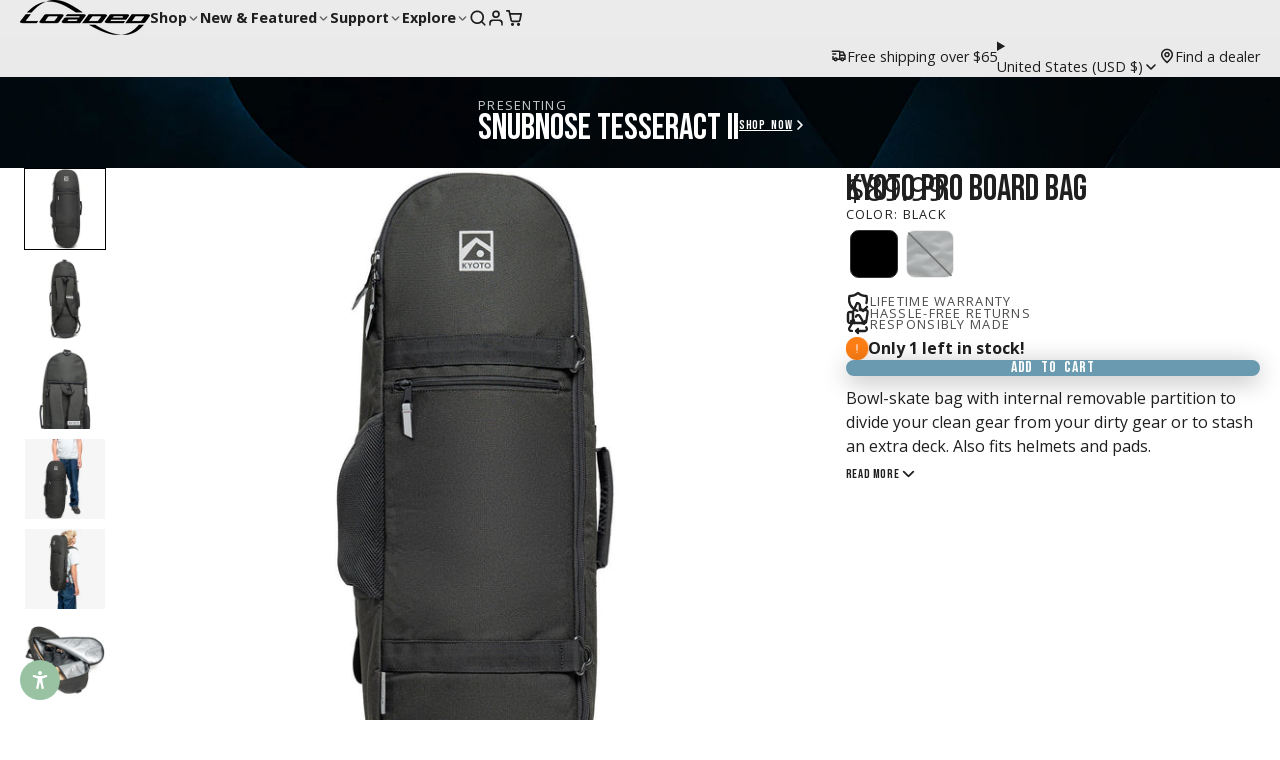

--- FILE ---
content_type: text/css
request_url: https://www.loadedboards.com/cdn/shop/t/105/assets/product-description-expand.css?v=31849385827351639861764710746
body_size: -123
content:
.\#product-description-expand{--product-description-expand-icon-rotate: 0deg;--product-description-expand-expand-display: initial;--product-description-expand-collapse-display: none;position:relative;display:block}.\#product-description-expand-checkbox:checked~.\#product-description-expand-link{--product-description-expand-icon-rotate: 180deg;--product-description-expand-expand-display: none;--product-description-expand-collapse-display: initial}.\#product-description-expand-checkbox:not(:checked)+.\#product-description-expand-content{display:-webkit-box;-webkit-line-clamp:3;-webkit-box-orient:vertical;overflow:hidden}.\#product-description-expand-checkbox:not(:checked)+.\#product-description-expand-content table tr:nth-child(n+4){display:none}.\#product-description-expand-checkbox:not(:checked)+.\#product-description-expand-content table tr:nth-child(3) td{border-bottom:none}.\#product-description-expand-link{margin-top:var(--glob-size-2);cursor:pointer;display:flex;align-items:center;font-family:var(--glob-button-family);font-size:var(--glob-button-size);font-weight:var(--glob-button-weight);text-transform:var(--glob-button-transform);letter-spacing:var(--glob-button-letter-spacing, normal);gap:var(--glob-size-2)}.\#product-description-expand-link .\#icon{--size: 1.15rem;transition:var(--transition-base);transform:rotate(var(--product-description-expand-icon-rotate))}@media (prefers-reduced-motion: reduce){.\#product-description-expand-link .\#icon{transition:0s}}.\#product-description-expand-link-collapse{display:var(--product-description-expand-collapse-display)}.\#product-description-expand-link-expand{display:var(--product-description-expand-expand-display)}
/*# sourceMappingURL=/cdn/shop/t/105/assets/product-description-expand.css.map?v=31849385827351639861764710746 */


--- FILE ---
content_type: text/css
request_url: https://www.loadedboards.com/cdn/shop/t/105/assets/feature-card.css?v=110292117697896598821764710709
body_size: -408
content:
.\#feature-card{--feature-card-media-size: 20px;--feature-card-icon-color: var(--color-scheme-icon, var(--color-g-icon));--feature-card-_icon-color: var(--color-scheme-icon);--feature-card-media-radius: 0;--feature-card-heading-scale: .8;--feature-card-text-align: left;--feature-card-gap: var(--glob-size-6);--feature-card-direction: row;--feature-card-icon-padding: 0;--feature-card-icon-bg-color: none;--feature-card-icon-size: var(--feature-card-media-size);--feature-card-text-color: inherit;gap:var(--feature-card-gap);flex-direction:var(--feature-card-direction);text-align:var(--feature-card-text-align);color:var(--feature-card-text-color);position:relative;display:flex;align-items:center;justify-content:start}.\#feature-card.\@center{--feature-card-direction: column;--feature-card-gap: var(--glob-size-4);--feature-card-text-align: center}@media (min-width: 992px){.\#feature-card{padding-block:var(--glob-size-8)}}.\#feature-card.\@round-media{--feature-card-_icon-color: var(--color-scheme-bg, var(--color-g-bg));--feature-card-icon-bg-color: var(--feature-card-icon-color);--feature-card-icon-padding: var(--glob-size-3);--feature-card-media-radius: 50%;--feature-card-icon-size: calc(var(--feature-card-media-size) - min(50%, var(--glob-size-6)))}.\#feature-card-heading{--heading-scale: var(--feature-card-heading-scale)}.\#feature-card-text{margin-top:var(--glob-size-1);opacity:.7}.\#feature-card-icon,.\#feature-card-image{border-radius:var(--feature-card-media-radius);width:var(--feature-card-media-size);height:var(--feature-card-media-size);background-color:var(--feature-card-icon-bg-color)}.\#feature-card-image{overflow:hidden}.\#feature-card-icon{display:flex;align-items:center;justify-content:center;color:var(--feature-card-_icon-color)}.\#feature-card-icon .\#icon{--size: var(--feature-card-icon-size)}
/*# sourceMappingURL=/cdn/shop/t/105/assets/feature-card.css.map?v=110292117697896598821764710709 */


--- FILE ---
content_type: text/css
request_url: https://cdn-widgetsrepository.yotpo.com/brandkit/custom-fonts/xGsBlw6TojUvEutHOvzt5IDwyKrraQNeCSe6N4ya/bebasnueue/bebasneuebold-700.css
body_size: -43
content:
@font-face {
      font-family: 'Bebas Nueue';
      font-weight: 700;
      font-display: swap;
      src: url('https://cdn-widgetsrepository.yotpo.com/brandkit/custom-fonts/xGsBlw6TojUvEutHOvzt5IDwyKrraQNeCSe6N4ya/bebasnueue/bebasneuebold.otf');
    }

--- FILE ---
content_type: text/css
request_url: https://cdn-widgetsrepository.yotpo.com/brandkit/custom-fonts/xGsBlw6TojUvEutHOvzt5IDwyKrraQNeCSe6N4ya/worksans/worksans-variablefont_wght-400.css
body_size: -32
content:
@font-face {
      font-family: 'Work Sans';
      font-weight: 400;
      font-display: swap;
      src: url('https://cdn-widgetsrepository.yotpo.com/brandkit/custom-fonts/xGsBlw6TojUvEutHOvzt5IDwyKrraQNeCSe6N4ya/worksans/worksans-variablefont_wght.ttf');
    }

--- FILE ---
content_type: image/svg+xml
request_url: https://flagicons.lipis.dev/flags/1x1/bg.svg
body_size: -141
content:
<svg xmlns="http://www.w3.org/2000/svg" id="flag-icons-bg" viewBox="0 0 512 512">
  <path fill="#fff" d="M0 0h512v170.7H0z"/>
  <path fill="#00966e" d="M0 170.7h512v170.6H0z"/>
  <path fill="#d62612" d="M0 341.3h512V512H0z"/>
</svg>


--- FILE ---
content_type: image/svg+xml
request_url: https://flagicons.lipis.dev/flags/1x1/ad.svg
body_size: 10303
content:
<svg xmlns="http://www.w3.org/2000/svg" xmlns:xlink="http://www.w3.org/1999/xlink" id="flag-icons-ad" viewBox="0 0 512 512">
  <path fill="#d0103a" d="M0 0h512v512H0z"/>
  <path fill="#fedf00" d="M0 0h348.2v512H0z"/>
  <path fill="#0018a8" d="M0 0h163.8v512H0z"/>
  <path fill="#c7b37f" d="M240.3 173.3c6.2 0 8.7 5.3 14.9 5.3 3.8 0 6-1.2 9.3-3.1 2.4-1.3 3.8-2 6.5-2s4.4.8 5.8 3.1a9 9 0 0 1 1 5.4 32 32 0 0 1-2.1 6.7c-.5 1.2-1 2-1 3.3 0 3.3 4.4 4.4 7.4 4.5.7 0 6.3 0 9.7-3.4-1.9 0-4-1.5-4-3.4 0-2 1.5-3.5 3.5-4.1.4-.1 1 .2 1.4 0 .5-.2.2-.8.7-1.1 1-.8 1.6-1.3 2.9-1.3a3 3 0 0 1 2 .6q.4.4.9.6c1 0 1.4-.6 2.3-.6q1-.1 1.8.4c.6.3.6 1.2 1.2 1.2.3 0 1.9-.6 2.8-.6 1.7 0 2.7.6 3.8 2 .3.3.5 1 .8 1a5 5 0 0 1 3.9 2.4c.2.3.5 1.1.9 1.3q.5 0 1.3.5a5 5 0 0 1 2.3 3.9l-.4 1.7c-1.5 5.2-5.1 7-8.7 11.4-1.6 2-2.8 3.5-2.8 6 0 .6.8 1.7 1 2.2-.1-1.2.4-2.6 1.6-2.7q2.7.2 3.2 2.8l-.2 1.5q1.4-1 3.2-1.1h1.5a13 13 0 0 1 7.4 3 17 17 0 0 1 5.9 13.4c-.7 4.3-.3 11.9-11 15q3.1 1.3 3.3 4.1c0 2-1.5 3.8-3.5 3.8a4 4 0 0 1-2.8-1.1c-2.2 2.2-2.7 4.5-2.7 7.7 0 1.9.4 3 1.2 4.7a9 9 0 0 0 3 4.2q1-1.9 3-2 2.3-.1 3.3 1.7l.2 1q.4.6 1 1.1c.3.8 0 1.4.3 2.2q.4.6 1 1c.3.9.4 1.4.4 2.3 0 2.4-2.2 4-4.6 4l-1.9-.1c1.4 1.3 2.4 2 3.5 3.6a14 14 0 0 1 2.3 8.2c0 3.6-.6 5.8-2.2 9a16 16 0 0 1-5.6 6.8 28 28 0 0 1-12.8 5c-3.4.7-5.3 1-8.8 1.2l-11.3.6c-5.7.4-9.7 1.2-13.8 5.3 2 1.4 3.3 2.8 3.3 5.2q-.1 3.7-3.9 5-.8 0-1.4.2c-.6.3-.6 1-1.2 1.4a5 5 0 0 1-3 .8c-2.2 0-3.6-.5-5.2-2-1.7 1.4-2.3 2.7-4.3 3.9q-.9.6-1.7.8c-1.2 0-1.8-.7-2.7-1.4a18 18 0 0 1-3.6-3.3c-1.8 1.1-2.9 2-5 2a5 5 0 0 1-3.1-.9c-.6-.3-.7-.9-1.3-1.2-.6-.4-1-.2-1.7-.5q-3.8-1.5-4-5.5c0-2.3 1.5-3.8 3.6-4.7-4-4-8-4.7-13.6-5-4.4-.4-7-.4-11.3-.7-3.4-.2-5.4-.6-8.8-1.1-2.6-.4-4.1-.6-6.5-1.7-8.2-3.8-13.4-9-14.5-18v-2c0-4.7 1.8-7.5 5-10.8l-2.2-.2c-2-.8-3.5-2.2-3.5-4.4q-.1-1.1.4-2c.3-.6.8-.7 1-1.2q0-1 .3-2c.2-.5.6-.5.8-1 .7-1.5 1.6-2.7 3.3-2.7q2 .1 3 2c1.4-.7 1.8-1.7 2.6-3 1.3-2.2 1.8-3.7 1.8-6.2a11 11 0 0 0-.7-4.4c-.4-1.2-.5-2-1.4-3a4 4 0 0 1-2.8 1.2c-2.3 0-4-2-4-4.3q0-2.6 2.4-3.7c-1.3-1-2.4-1.2-3.7-2-2.1-1.4-2.9-2.7-4.2-4.8-1-1.4-1.2-2.3-1.6-3.8a15 15 0 0 1-.9-5v-1.3c.6-3.9 1.3-6.4 3.8-9.5a11 11 0 0 1 4.6-3.9 12 12 0 0 1 6.5-1.3q1.3.1 2.3.7c.3.2.9.7.9.3l-.2-1c0-1.7 1.2-3.2 2.8-3.2 1.2 0 1.7 1 2.3 2q.6-.8.6-1.7c0-2.8-1.5-4.2-3.2-6.3-3.7-4.7-8.4-6.9-8.4-12.8q0-2.6 2.4-4l1.5-.2.5-1.1a4 4 0 0 1 1.3-1.3c.8-.8 1.6-.5 2.5-1.2q.6-.4 1-1.2 1.3-1.8 3.6-1.8 1 0 2 .3c.3 0 .8.5.9.4l1.1-1c.7-.3 1-.4 1.8-.4s1.4.5 2.3.5q.4-.1.7-.5c.8-.5 1.2-.8 2.2-.8s1.4.3 2.2.8c.7.4.8 1 1.6 1.5l1.2.3c2 .6 3.6 2 3.6 4.2q.1 1.7-1.1 2.8c-.7.6-1.4.5-2.3.8a13 13 0 0 0 9 2.8c3.5 0 7.6-1.3 7.6-4.7 0-1.6-.9-2.4-1.5-3.8a15 15 0 0 1-1.7-6.9c0-2.2.2-3.5 1.5-5.3 1.3-1.9 3-2.3 5.2-2.3"/>
  <g fill="none" stroke="#703d29">
    <path stroke-linejoin="round" stroke-width=".5" d="M217.9 191.2q.3 1.4 2 2a3 3 0 0 0 3-1.1c.8-1 .7-2.3.5-3.3a4 4 0 0 0-1.4-1.8z"/>
    <path stroke-linecap="round" stroke-width=".5" d="M320.8 252.9c-1-2.3-3.4-1.3-3.6 0-.3 3 2.3 3.8 4.1 3.3q1.4-.4 2-1.5.8-1.4.3-3l-.7-1.3-1-1q-1-.6-2.7-.5c-4.4 0-8.3 5.3-9.6 10.8a24 24 0 0 0-.2 9.6 18 18 0 0 0 4.7 9 20 20 0 0 0 7.9 4.7q1.7.5 3.1 0c2.7-.5 3.9-3 2.6-5.5-1.1-2-4.3-3.2-5.8-.6l-.4 1.3q0 1.2.8 1.8c1.2.8 3 .6 3-1.5"/>
    <path stroke-width=".7" d="M307 283.2a9 9 0 0 1 5.3-3q3.5-.2 6.6 1.6a15 15 0 0 1 8.6 13.6c0 3-.8 6-1.5 7.6-.7 1.3-2.5 7.1-12.3 11.2a67 67 0 0 1-20.5 3c-8.4.4-16 .7-20.5 6.2"/>
    <g stroke-width=".6">
      <path d="M309.1 292.6q-.3-1.3.7-2.7c1-1.3 2.9-1.7 4.7-.7q1 .4 2 1.7l1 1.2.8 2c2 5.6-1.2 11.7-5.2 14.1-3.2 2-7 2.8-11.5 3.3l-5.3.3h-13.4l-6 .6-4.4.8-1.5.4-1 .3a32 32 0 0 0-7.7 3.3q-1.1.6-2 1.4l-1.1 1c-1.5 1.4-3.1 3-3.5 5.3v1.3c0 1.4 1.1 3.4 4.3 4m4.4-136.1q1 1.6.6 3.1-.6 2.2-2.8 2.3c-3.2 0-5-3.8-3.6-6.2 2.5-4.3 7.4-1.9 12 .2-.3-1-.7-1.4-.6-2.8 0-3.3 2.6-4.8 3.6-8 .6-1.8.8-3.4-.6-4.7-1.1-1.2-2.5-1.1-4-.5-3.1 1.2-6.8 4.6-13.3 4.7-6.5 0-10.3-3.5-13.4-4.7-1.5-.6-2.9-.7-4 .5-1.4 1.3-1.2 3-.6 4.8 1 3 3.5 4.6 3.6 8 0 1.3-.3 1.6-.6 2.7 4.6-2 9.7-4.7 12-.2 1.3 2.5-.4 6.2-3.6 6.2q-2.2-.2-2.8-2.3-.5-1.7.6-3.1"/>
      <path stroke-linecap="round" d="M251.7 191.9q2 1.3 1.9 4c-.1 2-.7 2.5-2.2 3.6m1.9-3q0 1.8-1.8 2.5"/>
    </g>
    <path fill="#c7b37f" stroke="none" d="m221.4 186.6.5.4.6.7.4.8.2.6v1.5l-.2.7-.4.5-.4.5-.7.3-.9.2-.7.2-.8-.4-.8-.5-.4-.7-.3-.8v-.3z"/>
    <path stroke-linecap="round" stroke-width=".5" d="M220.2 189.7c-.3-1.3-1.8-1.6-2.4-.8-1 1.2-.3 3.2 1.6 3.8a3 3 0 0 0 3-1.1q1-1.7.5-3.2-.3-1-1.4-1.7c-2.2-1.7-5.7-1.3-6.8 1.5-1.5 3.6 1.7 6.3 4.7 8.3 3.8 2.5 8 3 11.3 3 7.3-.1 12.9-3.6 16.5-5.6q1.3-.7 2.1.2.8 1-.2 2.2"/>
    <path stroke-width=".5" d="m198.4 289-1.6.5-1.7 1.3-.7 1-.9 1.6-.4 1.2-.3 1.5-.2 1m15.2-8v1.4l-.3 1-.7 1.7-1.1 1.5-1.2 1-1 .4-1.2.3"/>
    <path stroke-width=".6" d="M255.8 327.3c-.3 1.3-1.5 2.8-4.3 3.4h-.5"/>
    <path stroke-width=".7" d="M323.4 285a15 15 0 0 1 4.5 10.8c-.1 2.8-.8 6-1.6 7.5-.7 1.3-2.5 7.2-12.3 11.2a68 68 0 0 1-20.5 3.1c-8.2.4-15.8.7-20.3 6"/>
    <path stroke-width=".5" d="M310 290.3c.6-.9 2.8-1.9 4.6-1a5 5 0 0 1 2 1.7"/>
    <path stroke-width=".7" d="m321.3 283 1.1.4a6 6 0 0 0 3.2 0c2.2-.6 3.7-2.7 2.5-5.5a5 5 0 0 0-1.4-1.7"/>
    <path stroke-linecap="round" stroke-width=".5" d="M192.2 223.8c-1.5 1-2.6 1.2-3.8 2.5a23 23 0 0 0-2.1 5.5m36.9-41.4q-.2 2.1-2.4 2.6"/>
    <path stroke-width=".5" d="M317.7 217.6c3.8 0 14.8 2.9 14.9 15.8s-8 14.9-11.1 15.7"/>
    <path stroke-width=".5" d="M318.7 217.6c6.5-.3 13.2 4.5 13.5 16.5.3 9.4-6.4 13.6-9.6 14.5m-7.6 14.1.2-1.2.4-2 .6-1.7.7-1.3.8-1m6.3-2.7-.1 1.2-.4.9-.5.8-.7.5-1 .3h-1.5m-11.4-42.3.3-1.3.6-1.3.7-1.2 1.4-1.7 1-1.2 1.7-1.7 1.5-1.5 1-1.1 1.2-1.5 1-1.7.7-1.3.4-1.8.1-2.1-.2-.7M310 296.7l1.3-.3 1-.5.5-.5.4-.7.2-1v-.6M187 283.3l.9.1h1.2l1.3-.5m4-29.3-.2 1.2-.2.4-.4.5-.5.4-.6.3-.8.1h-.5m8-12.5-.3 1.8-.4.7-.7 1-1 .7-.9.5-1.8.4m12.2-31.8-.3 1-.5.8-.6.9-.8.7-1 .5-.8.2h-.6m.3-5v.8"/>
    <g stroke-width=".5">
      <path stroke-linecap="round" d="m203.4 243.3-1.6 1M322.2 280l.4.2c1 .7 3.3-.2 2.7-2"/>
      <path d="M318.2 255.7c.8 1 2.4 1.3 3.6 1q1.3-.4 2-1.6t.3-3l-.7-1.3-1.1-1.1-.3-.2m5.2 27.2v-.6q0-1.4-1-2.3-.3-.4-.7-.6m.4.3c0-1.5-1.3-2.5-2.8-2.8m-3.3 2.3q-.6-.4-1-.9a13 13 0 0 1-3.5-8.5c0-3.3 1.3-6.7 2.8-8M273 323.3l1.5-1.3 1-.8 1.8-1.1 1.8-.9 1.2-.3 2.5-.5 2.9-.5M262 333.4a14 14 0 0 1-6.1 5 14 14 0 0 1-6.1-5"/>
      <path stroke-linecap="round" d="M251.5 330.1a8 8 0 0 1-1.7 3.3"/>
      <path d="m251.8 328.4-.4 1.8m-1.8 3.3-.8.8-1.4.7-1.5.5m-4.5-142.2q.4-.7.3-2.1c0-3.4-2.5-4.9-3.5-8-.6-1.8-.9-3.4.5-4.8q1.8-1.4 4-.5c3.2 1.2 6.9 4.7 13.4 4.8-6.5-.1-10.2-3.6-13.3-4.8-1.6-.6-3-.8-4.2.4-1.4 1.3-1 3-.4 5 1 3 3.3 4.5 3.4 7.9q0 1.4-.4 2m14.9-10.7c6.4-.4 11.9-4.7 13.7-5 1.6-.3 2.4-.2 3.6.9q-1.8-1.5-4-.5c-3 1.2-6.8 4.7-13.3 4.8m63.7 90.3a12 12 0 0 1-5-9.9c0-3.3 1.3-6.7 2.9-8m-56 78a14 14 0 0 1-6 5 14 14 0 0 1-6.2-5"/>
      <path stroke-linecap="round" d="m245.3 195 1.9-1c.8-.6 1.9-.5 2.3 0q.8 1.2-.1 2.3"/>
      <path d="M235.8 199.4c4.4-.9 8-2.9 10.6-4.4m25.9 131.4.6.7.2.7c.2 1.2-.6 2-1.5 2.1a3 3 0 0 1-2.8-1.6m-33.3-129.1c4.4-1 8-2.9 10.7-4.4m78 85.5q-.9.5-2.2-.2l-1.5-.8c-2-1.1-4.5-3-6.8-7.2a15 15 0 0 1-1.3-3.6q-.4-1.3-.4-2.7a21 21 0 0 1 .5-5 16 16 0 0 1 3.2-7.2c1-1.3 1.7-2 3.5-2m-115-31.5a6 6 0 0 1 2.1 4.6c0 2.5-2 6.5-7.2 8-2 .5-3.8 0-5-.7"/>
      <path d="M205 228.5q1.4.8 1.3 2.6 0 1.3-1.5 3a10 10 0 0 1-7 3.2 8 8 0 0 1-4.8-1.4 7 7 0 0 1-3-4.3"/>
      <path d="M205 233.8q1.4 1.5 1.3 3.7 0 3.1-3 5.7l-1.5 1m103.6-17.6v2.9m-.3-3.6v4m.3-12.6v5.2m-.3-6.3v7m-1.5 65.7c-1 2-1.8 3-3.3 4.5a16 16 0 0 1-4.7 3.3 20 20 0 0 1-5.2 1.7c-2.1.5-3.4.6-5.5.7-2 0-3.1 0-5.1-.2-2.1 0-3.3-.4-5.4-.6-1.7-.1-2.7-.3-4.5-.3a23 23 0 0 0-8.7 1.5c-2.2.9-4.6 2.4-5.1 3-.5-.6-3-2.1-5.1-3a23 23 0 0 0-8.8-1.5c-1.7 0-2.7.2-4.4.3-2.1.2-3.3.5-5.4.6a37 37 0 0 1-10.6-.5c-2.1-.5-3.3-.8-5.3-1.8a16 16 0 0 1-5-3.7m33.6 42.7 1.5-.2m24.2-1.9 1.4-.1 1.4-.6 1-.5 1.3-1.6.3-.6.2-1.3v-.6M314 218.8c.6-2.1-.2-4.3-2.2-4.3m-105.6 37.3a7 7 0 0 1-2.9 3.7m3-37.4a5 5 0 0 1-3 3.2c-1.4.7-3.2 0-4-.6"/>
      <path stroke-linecap="round" d="M195 225.9c1.3.6 2.5-.3 2.3-1.9a2 2 0 0 0-2-1.8"/>
      <path d="M200.1 293.3q.4.5.7.6c.5.1 1 .3 1.5-.4q.8-1.5-.4-3.1a4 4 0 0 0-4.7-.7q-.9.4-2 1.6l-.9 1.3-.9 2c-1.6 4.6.3 9.5 3.4 12.5"/>
      <path stroke-linecap="round" d="m272.2 326.3.5.6.2.7c.2 1.2-.6 2-1.6 2-1.3.2-2.2-.6-2.7-1.6"/>
      <path d="M311.6 187.8a6 6 0 0 1 5 5.6c0 3.6-1.2 4.9-3.1 7.4-2 2.7-8.5 7.7-8.5 13.4q-.1 5 3.4 6.7c1.6.7 3.5 0 4.3-.8 2-1.9 1.3-5.2-1-5.6-2.5-.4-3 3.7-.5 3.4m14.3 55.3a3 3 0 0 0-2.9-2.5 3 3 0 0 0-3 3q0 1.2.9 2"/>
      <path d="M307.1 220.1a6 6 0 0 0-2.1 4.6c0 2.5 2 6.5 7.2 8q3 .8 5-.3m-124.9-8.2a8 8 0 0 0-3.8 2.7 14 14 0 0 0-1.9 4.9c-.1.7-.3 3 .1 5.3a13 13 0 0 0 1.9 4.5l.8 1 .9.7m51.2 73.6c3.9 1.8 6.7 3 9.2 6.9a8 8 0 0 1-1.7 10 7 7 0 0 1-5.4 1.6c-1.5-.2-3-1.3-3.2-2m-37.2-90a7 7 0 0 1 3.1 6c0 3-1.5 4.8-3.2 5.9"/>
      <path stroke-linecap="round" d="M201.2 253.1c3.3 4.1 5 6.5 5.1 11.3.1 4.6-1.4 7.7-4 11"/>
      <path d="M263.8 199.5a3 3 0 0 0 1.3-1.8q.7-1.8-.3-3.1 1.1 1.4.7 3.1-.3 1-1.3 1.8m41.2 69v12.8l-.3 3.4m0-17.5V283l-.4 2.1m.4-34.3v11.6m.3-10.7v9.4m0-21.5v7.1m-.3-7.9v8.8m.3-15.2v2.8m-.3-3.4v4m-1.4 52.2-.3.5a15 15 0 0 1-3.4 4.6 16 16 0 0 1-4.6 3.2 20 20 0 0 1-5.3 1.8c-2 .5-3.3.6-5.5.7-2 0-3 0-5-.2-2.2-.1-3.3-.4-5.4-.6-1.8-.1-2.8-.3-4.5-.3a23 23 0 0 0-8.8 1.5c-2.1.9-4.5 2.4-5 3a17 17 0 0 0-5.1-3 23 23 0 0 0-8.8-1.5c-1.7 0-2.7.2-4.5.3-2 .2-3.2.5-5.4.6a37 37 0 0 1-10.5-.5 20 20 0 0 1-10-5l-1.9-2.3m-1.6-2.5a8 8 0 0 1-1.8 6.2c-.7.7-2.2 2-4 2-3 .1-4-2-4.1-2.5"/>
      <path d="M204.5 287a8 8 0 0 1 1.5 2.1c.7 1.4.5 3.8-.1 5l-.3.3m-16.1 14.4q2.6 3 8.7 5.7a67 67 0 0 0 20.5 3.1c8 .3 15.5.7 20 5.7m13.9-3.3a12 12 0 0 1 3.2 4.5m-5.9 9.2-.5.5a7 7 0 0 1-5.3 1.6 5 5 0 0 1-3.5-2m-4.3-2.4.3.3a6 6 0 0 0 4 2m21.6 0a14 14 0 0 1-6.1 4.9 14 14 0 0 1-6.1-5l-.2-.3m12.4.3.6.6a7 7 0 0 0 5.3 1.6 4 4 0 0 0 3.3-2l.4-.6"/>
      <path d="m271.2 333.3-.6 1-.9.7-1.3.6H267"/>
      <path d="M274.4 324.2a6 6 0 0 1 1.9 2.3l.4 2a5 5 0 0 1-1.1 3.2 6 6 0 0 1-4.4 2h-.3m.1-.2a6 6 0 0 1-4.1-1.7m51-54.3a19 19 0 0 1-4-5.2 15 15 0 0 1-1.3-3.6l-.4-2.6q0-2.4.5-5a17 17 0 0 1 3.3-7.3q.7-1 1.6-1.8m-1-60.6c2 .2 3.8 2.3 3.8 4.5 0 3.1-1 4.4-3.5 7.4-2.1 2.7-8.5 7.3-8.3 11.7q.1 1.3 1 2.2M307 220q.6.7 1.6 1.1a4 4 0 0 0 3.4-.2m-16.9-34.6a5 5 0 0 1 1.8 2.1c1.4 3.6-1.8 6.3-4.8 8.3a17 17 0 0 1-6.6 2.6"/>
      <path d="M291.7 193.2q-1.1.1-2.5-1.2l-.6-.7m-11.9 3.9-1-.8q-1.2-1.2-.7-3.5c.5-1.5 3-5.8 3-8.7.3-4.5-1.5-7.2-4.2-8.2"/>
      <path stroke-linecap="round" d="m277.9 181.2-.1 1.7-.5 1.7-.9 2.3-.7 1.6-.7 1.5-.3 1-.2.8.1.8m30.5 101q.2.5.4.6a6 6 0 0 0 4.4 2.5c3 0 3.7-2.1 3.8-2.6.4-2.3-.4-3-1.6-3.6q-.1-.2-1.5-.2"/>
      <path d="M189.6 283.5a6 6 0 0 1-3 0c-2.3-.7-4-2.9-3.1-5.5m10.7-25.5q.3.4.3.8c.3 3-2.2 3.8-4 3.4a5 5 0 0 1-2.5-1.9 4 4 0 0 1-.5-1.8m17.7-19q.7.7 1 1.5m-1-6.8q.7.4 1 1"/>
      <path stroke-linecap="round" d="M206.3 232.4a7 7 0 0 1-1.3 2 10 10 0 0 1-7 3.1 8 8 0 0 1-4.8-1.4 8 8 0 0 1-3.3-4.4"/>
      <path d="M204.3 220.2a6 6 0 0 1 2 2.7"/>
      <path stroke-linecap="round" d="M206.3 226.6a9 9 0 0 1-7 6.3 7 7 0 0 1-5.2-.9"/>
      <path d="M192 226c.2 2.1 1.7 3.7 4.3 3.8 3.8 0 6-5.4 2.7-9.3"/>
      <path stroke-linecap="round" d="M183.6 244.4q.8 1 1.8 1.9a13 13 0 0 0 4.8 2.6m4.2.4c3.4-.4 5.3-2.9 4.9-5.8-.3-2.3-2.4-4-3.8-4"/>
      <path d="M199.9 214.5c1.4 0 2.3 1.3 2.2 2.4"/>
      <path stroke-linecap="round" d="M199.5 194.5a9 9 0 0 0 4 4.6M319 224a3.7 3.7 0 0 1-3.3 5.7 4 4 0 0 1-3.5-2"/>
      <path d="M305.4 199.3v12.6"/>
      <path stroke-linecap="round" d="M195 225.9c1.2.8 2.6-.6 2-2.1-.3-1-1.8-2.1-3.8-.8-2.1 1.5-1.5 6.3 2.7 6.3 3.7.1 6-5.4 2.7-9.2s-9-2.9-13 .2a17 17 0 0 0-5.6 9.3 17 17 0 0 0 0 7.4 17 17 0 0 0 2.4 6l1 1.3 1.6 1.6a12 12 0 0 0 8.3 3c3.8-.1 6-2.8 5.5-5.9-.4-3-3.4-4.5-5.4-3-1.3.9-1.8 3.8.6 4.5 1.3.4 2.5-1.3 1.6-2.3m103.6-57.5q3.3-1.8 5 .7a8 8 0 0 1 1.3 5.8c-.4 2.2-1 3-2.8 4.6"/>
      <path stroke-linecap="round" d="M304.4 185.6c2.5-1.6 5.2-1 6.6 1.3a7 7 0 0 1 1.3 4.9 9 9 0 0 1-4.6 7.3"/>
      <path d="M316 191.3c2 .2 3.7 2 3.7 4.2 0 3-.8 4.4-3.3 7.4-2.1 2.6-8.4 7.2-8.3 11.7 0 1.6 1.5 3.2 2.7 3.3"/>
      <path stroke-linecap="round" d="M316.3 225.9c-1.2.8-2.6-.5-2-2 .4-1 1.8-2.2 3.7-.9 2.2 1.5 1.6 6.3-2.6 6.3-3.7.1-6.3-5.2-2.7-9.2 3.3-3.7 9.4-3 13.2 0 1.6 1.4 5 5 5.6 9.6.9 5.6.7 12.6-5 16.8a14 14 0 0 1-8.5 2.4c-3.8-.1-6-2.8-5.5-5.9.4-3 3.3-4.3 5.4-3 2.2 1.1 1.8 4.3-.6 4.5-1.4.2-2.5-1.3-1.6-2.3"/>
      <path d="M314.3 224c.6-2.9 3-3.1 5-3.1 5.2 0 8.9 6.3 9 12.4 0 7.6-3.3 12.1-9 12.3-1.3.1-3.8-.6-3.9-2.3"/>
      <path stroke-linecap="square" d="M317.5 222.7c5.6 1.2 7.6 6.2 7.6 11 0 3.9-.4 9.2-8 11"/>
      <path d="M326.7 276.3a3.1 3.1 0 1 0-5 1.8"/>
      <path stroke-linecap="round" d="M315.6 271.5a13 13 0 0 0 5 4.8m-1 8.4c-2.7-1.7-7.7-4-12.2-1.8a6 6 0 0 0-3.4 3.5 8 8 0 0 0 1.5 7.7 6 6 0 0 0 4 2.1c3 0 3.7-2 3.8-2.5.3-2.2-1-3.1-1.6-3.3s-2.2-.2-2.6 1q-.2.7.2 1.6"/>
      <path stroke-linecap="round" d="M272.4 326.7c.8 1.8-.1 2.6-1.3 2.7-1.7.2-2.6-1.1-2.7-2.3-.2-2 1.5-3.9 3.5-3.8a4 4 0 0 1 4 2.8q.3.9.3 1.9a5 5 0 0 1-1.1 3.3 6 6 0 0 1-4.3 2c-3.4.1-6-3-6-6.3 0-6.1 9.1-9.5 12.8-10.4a67 67 0 0 1 14.3-1.8c2.9-.2 5-.1 8.1-.4 2.8-.3 4.3-.5 7.2-1.1a22 22 0 0 0 10-5.2 14 14 0 0 0 3.7-17.7 12 12 0 0 0-8.2-5.3q-4.7-.7-7.2 3.8a6 6 0 0 0 .1 5c.5.9 2 2.3 3.8 2.3 3 0 3.8-2 3.9-2.5.3-2.2-1-3.1-1.6-3.3s-2.2-.2-2.6 1q-.2.7.2 1.6"/>
      <path stroke-linecap="round" d="M269.8 317c-4 1.7-6.8 3-9.2 6.7a8 8 0 0 0-1 4c0 2.1 1 4.5 2.7 6a7 7 0 0 0 5.4 1.7c1.5-.2 3-1.3 3.2-2"/>
      <path d="M308 243.3c-1.7.6-3 3.4-3 6 0 3 1.4 5 3.2 6"/>
      <path stroke-linecap="round" d="M310 253.1c-3.2 4.1-5 6.5-5 11.3-.1 4.6 1.3 7.7 4 11"/>
      <path d="m292.7 185.6.3-.4c1.3-2 3.7-2.5 5.5-1.2 2 1.6 2.6 4.3 2 7.2a7 7 0 0 1-3.2 4.4"/>
      <path stroke-linecap="round" d="M212 184.7q-3-1.5-5 .7a8 8 0 0 0-1.2 5.8c.4 2.1 1 3 2.8 4.6"/>
      <path d="M206.9 185.6c-2.5-1.6-5.2-1-6.6 1.3a7 7 0 0 0-1.3 4.9 9 9 0 0 0 4.6 7.3"/>
      <path d="M199.7 187.8a5.5 5.5 0 0 0-4.8 5.3c0 3.6.9 5 2.9 7.7s8.5 7.7 8.5 13.4q.1 5-3.4 6.7c-1.6.7-3.5 0-4.3-.8-2-1.9-1.2-5.2.9-5.6 2.6-.4 3.1 3.7.6 3.4"/>
      <path d="M195.2 191.3c-2 .2-4 2-4 4 0 3.1 1.2 4.5 3.7 7.6 2 2.6 8 7.2 7.9 11.6 0 1.6-1.2 3.7-2.3 3.4"/>
      <path stroke-linecap="round" d="M190.5 252.9c1-2.3 3.4-1.3 3.5 0 .4 3-2.2 3.8-4 3.3q-1.4-.4-2-1.5a4 4 0 0 1 .4-4.3l1-1q1-.6 2.7-.5c4.4 0 8.3 5.3 9.6 10.8a24 24 0 0 1 .2 9.6 18 18 0 0 1-4.7 9 20 20 0 0 1-7.9 4.7 6 6 0 0 1-3.2 0c-2.2-.6-3.7-2.8-2.5-5.5 1-2.1 4.3-3.2 5.8-.6q.2.4.3 1.3 0 1.2-.8 1.8c-1.1.8-3 .6-2.9-1.5"/>
      <path d="M187 280.3c.8.3 1.3.3 2.3-.2l1.5-.8c2-1.1 4.5-3 6.7-7.2a15 15 0 0 0 1.4-3.6l.4-2.7a21 21 0 0 0-.5-5 16 16 0 0 0-3.2-7.2c-1-1.3-1.7-2-3.5-2m-7.5 24.7a3.1 3.1 0 1 1 5 1.8"/>
      <path d="M185.8 273.2a3 3 0 0 1 2.9-2.5 3 3 0 0 1 3 3 3 3 0 0 1-1 2"/>
      <path d="M191.5 273a12 12 0 0 0 5-9.9c0-3.3-1.3-6.7-2.9-8"/>
      <path stroke-linecap="round" d="M195.7 271.5a13 13 0 0 1-5 4.8"/>
      <path d="M203.7 283q-1.1-2.6-4.6-2.9a11 11 0 0 0-6.6 1.6 15 15 0 0 0-8 9 14 14 0 0 0-.6 4.6c0 2.9.8 6 1.6 7.5.6 1.4 2.4 7.2 12.2 11.2a68 68 0 0 0 20.6 3.2c8.3.3 16 .6 20.4 6.1"/>
      <path stroke-linecap="round" d="M191.7 284.7c2.7-1.7 7.6-4 12.1-1.8a7 7 0 0 1 3.5 3.5 8 8 0 0 1-1.5 7.7c-.7.7-2.1 2-4 2.1-3 0-3.7-2-3.8-2.5-.3-2.2 1-3.1 1.6-3.3.5-.2 2.2-.2 2.6 1q.2.7-.2 1.6"/>
      <path d="M202.2 292.6a3 3 0 0 0-.7-2.7 4 4 0 0 0-4.7-.7 5 5 0 0 0-2 1.7l-1 1.2-.8 2c-2 5.6 1.2 11.6 5.2 14.1a24 24 0 0 0 11.5 3.3l5.3.3h13.4l6 .6 4.4.8 1.5.4 1 .3a32 32 0 0 1 7.7 3.3q1.1.6 2 1.4l1.1 1c1.5 1.4 3.1 3 3.5 5.3v1.3c0 1.4-1.1 3.4-4.3 4"/>
      <path d="M239 326.7c-1 1.8 0 2.6 1.2 2.7 1.7.2 2.6-1.1 2.7-2.3.2-2-1.5-3.9-3.5-3.8a4 4 0 0 0-4 2.8l-.3 1.9a5 5 0 0 0 1 3.3 6 6 0 0 0 4.4 2c3.4.1 6-3 6-6.3 0-6.1-9.1-9.5-12.8-10.4a67 67 0 0 0-14.3-1.8c-2.9-.2-5-.1-8.1-.4-2.8-.3-4.3-.5-7.2-1.1a22 22 0 0 1-10-5.2 14 14 0 0 1-3.7-17.7 12 12 0 0 1 8.2-5.3q4.7-.7 7.1 3.8c.8 1.4.6 3.8 0 5a5 5 0 0 1-3.9 2.3c-3 0-3.7-2-3.8-2.5-.3-2.2 1-3.1 1.6-3.3.5-.2 2.2-.2 2.6 1q.2.7-.2 1.6"/>
      <path stroke-linecap="round" d="m218.6 185.6-.3-.4c-1.3-2-3.7-2.5-5.5-1.2-2 1.6-2.6 4.3-2 7.2a7 7 0 0 0 3.2 4.4"/>
      <path d="M293.4 191.7c-3.2 3.5-6.5 4.6-11.3 4.8-1.5 0-4.4-.5-6-1.7-1-.8-2.3-2-1.5-4.4.5-1.5 3-5.7 3-8.7.2-4.5-1.5-7-4.2-7.9-5-1.8-10.4 3.2-13.6 4.3a11 11 0 0 1-4.1.6c-1.6 0-2.5 0-4.2-.6-3.2-1.1-8.6-6-13.6-4.3-2.7 1-4.4 3.4-4.2 8 0 2.9 2.5 7.1 3 8.6.8 2.3-.4 3.6-1.5 4.4a12 12 0 0 1-6 1.7c-4.9-.2-8-1.3-11.3-4.8"/>
      <path stroke-linecap="round" d="M237.9 315.5c.6.3.1-.1 4.2 1.7 3.8 1.7 6.6 3.2 9 7a9 9 0 0 1 .7 5.9"/>
      <path d="M238.1 332.8a6 6 0 0 0 2.6.7c3.4.1 6-3 6-6.3q-.2-3.2-2.9-5.6"/>
      <path stroke-linecap="round" d="M238.9 326.7c-.9 1.9.3 2.8 1.5 3 1.7.2 2.6-1.2 2.8-2.4a4 4 0 0 0-1.7-3.3"/>
      <path d="M312 187.8c2.6 0 4.9 2.9 4.9 5.8 0 3.4-1.8 5.5-3.1 7q-1.5 1.8-3.6 3.8"/>
      <path stroke-linecap="round" d="M309 185.1a5 5 0 0 1 2.3 2 7 7 0 0 1 1.2 4.9c-.1 3.4-2.5 5.7-4.7 7.1m-3.8-14 .5.6a7 7 0 0 1 1.2 5.7 7 7 0 0 1-3 4.4m-4-11.6c2 1.6 2.7 4.4 2 7.2q-.9 3-3.3 4.2m8.9 32.9q.3.9 1.2 1.5a11 11 0 0 0 4.9 2.9 6 6 0 0 0 5-.7M187 275.4q1.6 0 2.7 1.8l.3 1.2q0 1.1-.8 1.8c-1.2.7-3.2.4-3.1-1.7"/>
      <path d="M193.2 249c4 .8 7.7 5.5 9 10.7a24 24 0 0 1 .2 9.6 18 18 0 0 1-4.7 9q-.7.8-1.7 1.5l-.9.6m-6.3-9.7c1.6 0 3 1.5 3 3.2a3 3 0 0 1-.8 2"/>
      <path d="M187.7 272.6c1.7 0 3.3 1.6 3.3 3.3a3 3 0 0 1-1.2 2.5"/>
      <path stroke-linecap="round" d="M203.2 255.6q2.3 2.9 3 6.2m0 6.8a14 14 0 0 1-1.2 3.2 14 14 0 0 1-2.8 3.7"/>
      <path d="M203.4 243.5a8 8 0 0 1 2.8 3.8"/>
      <path stroke-linecap="round" d="M206.3 239.6a9 9 0 0 1-2.7 3.7m-7.3-13.8 1.7-.4 1-.8.7-1 .5-1.4.3-1.2"/>
      <path d="m192.8 223.4-2 .7a7 7 0 0 0-2.8 2.4 14 14 0 0 0-1.8 4.8c-.2.7-.4 3 0 5.3a13 13 0 0 0 2 4.6l.8 1q1.4 1.7 3.5 1.4"/>
      <path stroke-linecap="round" d="M202.4 215.8c-.2 1-.8 2.3-2.4 2.2"/>
      <path d="M196.5 222.8c-1.5-1.5-4.8-1.9-8 .2q-.7.3-1.3 1l-1.1 1.2-1.2 2-.7 2c-.6 2.3-.6 4.5-.6 5l.3 2.2a15 15 0 0 0 1.8 5 8 8 0 0 0 6.2 4.3c1.4.1 3.9-.6 4-2.4"/>
      <path stroke-linecap="round" d="M291 189.7c.2-1.4 1.8-1.6 2.4-.8 1 1.2.4 3.2-1.5 3.8a3 3 0 0 1-3-1.1q-1.1-1.6-.5-3.2.3-1 1.4-1.7c2.1-1.7 5.7-1.3 6.8 1.5 1.5 3.6-1.7 6.3-4.7 8.3-3.8 2.5-8 3-11.3 3-7.3-.1-12.9-3.6-16.5-5.6q-1.3-.7-2.1.2-.8 1 .2 2.1"/>
      <path stroke-linecap="round" d="M292.5 188.4q1 .1 1.2.7c1 1.2.3 3.2-1.6 3.8m14.3 41.2c-2.8 3-.3 8.3 1.8 9.5.7.5 1 .2 1.6.6"/>
      <path d="M306.5 228.3q-1.3 1-1.3 2.6a4 4 0 0 0 1.2 3.2 11 11 0 0 0 7.3 3 8 8 0 0 0 4.9-1.4 7 7 0 0 0 3-4.3M305 281v2c-.4 2.2-.7 3.5-1.7 5.5a15 15 0 0 1-3.4 4.5 16 16 0 0 1-4.7 3.3 20 20 0 0 1-5.2 1.8 33 33 0 0 1-5.5.6h-5l-5.5-.7c-1.7-.2-2.7-.3-4.4-.3a23 23 0 0 0-8.8 1.5 17 17 0 0 0-5 3c-.6-.6-3-2.2-5.2-3a18 18 0 0 0-4.1-1.2c-1.8-.3-2.8-.3-4.6-.3s-2.7.1-4.5.3c-2 .2-3.3.5-5.4.6-2 .1-3 .2-5 .1-2.2 0-3.4-.2-5.6-.6a20 20 0 0 1-5.2-1.8c-2-1-3-1.7-4.7-3.3a15 15 0 0 1-3.3-4.5 15 15 0 0 1-1.7-5.5v-83.4H305z"/>
    </g>
    <g fill="#c7b37f" stroke="#c7b37f">
      <path stroke-width=".3" d="M198.3 292.5a2 2 0 1 1 4 0 2 2 0 0 1-4 0zm-12.2-14.1q.1-1.6 1.4-1.8 1.3.2 1.4 1.8c.1 1.6-.6 1.8-1.4 1.8q-1.3-.2-1.4-1.8z"/>
      <path stroke="none" d="M193 242.9q.2-1.3 1.4-1.5 1.3.2 1.4 1.5c.1 1.3-.6 1.4-1.4 1.4q-1.2-.1-1.3-1.4zm24.6-52.5q0-1.5 1-1.6 1.2 0 1.5 1.3 0 1.3-1.1 1.6-1.2 0-1.4-1.3"/>
    </g>
    <g stroke="#c7b37f" stroke-linecap="round" stroke-width=".5">
      <path d="m191.4 251.2-.6.4-.5.7-.2 1m3.8 21.3.7-.8.6-.8.4-.7.5-1m-1 11-1.2.6-.9.5-1 .7-1 .8m12-30.3-.6-.7-.7-.7-.8-.5"/>
      <path stroke-linecap="butt" d="m203.3 244-1 .4-1.1.2"/>
      <path d="M190 230.8q0 .6.3 1.1l.7 1.4a7 7 0 0 0 2.2 2.1l1.2.7m-.9-4.7 1 .5a6 6 0 0 0 2.4.5l1.5-.1m5.7-32.5-1.6-1a10 10 0 0 1-2.4-2.3l-.7-1m6-3.6.5 1.3 1.2 1.7c.7.8 1.3 1 2.2 1.6m1.1-4.7.5 1.2.7 1 1 1 1.6 1"/>
    </g>
    <path fill="#703d29" stroke-width=".1" d="M266.6 185.3c0-1.4-1.3-1.5-1.9-1.5-1.4 0-1.8 1-3.7 2a10 10 0 0 1-5.3 1.4 9 9 0 0 1-5.4-1.5c-1.9-1-2.2-1.9-3.6-1.9-.8 0-1.9.7-1.8 2v.7s.2 0 .2.2q0-1 .4-1.4a2 2 0 0 1 1.3-.7c1.5 0 2 1 3.9 2a10 10 0 0 0 5.3 1.5c2 0 3.1-.3 5.4-1.5 1.9-1 2.4-2 3.9-2q.7 0 1 .8v.7h.2z"/>
  </g>
  <g fill="#703d29">
    <path d="m211.5 299.2.8-.5-.2-.2-.7-.2-.7-.3s-.3-.2-.4 0c0 .3.9.3.5 1.1q0 .3-.6 1l-2.1 2.3-.2.2V299l.1-1.4c.2-.4.6 0 .7-.3q0-.2-.2-.3t-1-.3l-.7-.3h-.5l.1.2q.4.2.4.7v6q0 .6.2.6l.3-.2 4.2-4.6z"/>
    <path d="M214 300.1c.3-.8.8-.3.9-.6l-.3-.2-1-.3-1-.4h-.3c0 .4 1 .4.7 1.3l-1.4 4.4c-.3.8-.8.4-.9.7v.1l1 .3 1.2.4h.3c.1-.3-1-.2-.6-1.3zm3 1q.2-.8.7-.5 1.1.6.8 2c-.2.5-.4 1-1.6.7q-.5-.1-.5-.4zm-2.3 3.9c-.4 1.1-1 .6-1 1l.2.1 1.3.4.7.2h.3c0-.4-.9-.2-.6-1.2l.5-1.6q-.1-.4.5-.3t.6.7l.3 1.7q0 1 .8 1.4c.3.2 1 .1 1-.2v-.1h-.3l-.3-.3-.5-3 .6-.2q.5-.2.8-1c.1-.4.3-1.7-1.5-2.3l-1.6-.4-1-.3h-.2c-.1.4.9.3.6 1.3l-1.2 4zm6.7 2c-.2 1-1 .4-1.2.7q0 .3.3.3l1.2.2 1.1.4.5-.1c0-.3-1.1-.3-.8-1.4l1-4.2q0-.6.5-.4l.7.2c1 .2.5 1.1.8 1.2q.3-.1.3-.5v-1.1l-2.6-.6-2.5-.6q-.2 0-.2.2l-.5 1.2v.3c.5.1.5-1.2 1.4-1l.7.2q.6 0 .4.6l-1 4.3zm10.2-2.7c.3-.5.7-.4.7-.6l-.3-.2h-.7l-.7-.2h-.4c0 .4.9.2.7 1q0 .3-.5 1.1l-1.7 2.7-.1.2v-.3l-.6-3.2-.1-1.3c0-.4.5-.2.6-.5l-.3-.2-1-.1-.8-.2h-.4l.1.2q.6.2.5.7l1.1 5.9q.1.5.3.5l.2-.2zm.5 5.4.1.4 1.4.6q1.8.2 2.3-1.7.2-1.6-1.2-2.3c-1-.8-1.5-1-1.3-1.6q.1-1 1-.8c1.5.2 1.4 2 1.6 2q.2 0 .2-.3l.1-1.3v-.3h-.5l-1.2-.5q-1.6-.2-2 1.6-.2 1.3 1 1.9c1.2.9 1.7 1 1.6 1.9q-.4 1.1-1.4 1-1.4-.5-1.5-2l-.1-.3q-.2.1-.2.4v1.3zm12.6-3.5c.3-.6.6-.5.7-.7q0-.2-.3-.2h-.8l-.7-.1-.4.1c0 .4 1 0 .8 1l-.3 1-1.4 2.9-.2.2v-.2l-1-3.2-.2-1.3c0-.4.6-.3.6-.5s0-.2-.3-.2h-1l-.8-.1h-.4l.1.2q.5.2.6.6l1.7 5.8q.1.5.3.5l.2-.3z"/>
    <path d="M246 310.8c0 1-.8.8-.8 1.2h1l1 .1.4-.1c0-.5-1.1.2-1.1-1.7v-3.4s.2 0 .3.2l4 5h.3v-.2l.1-5.3c0-1 .8-.8.8-1.1l-.2-.1h-2v.1c0 .3 1 .2 1 1v3.2l-.1.4-.3-.3-3.4-4.2q0-.3-.3-.3h-1.4l-.1.2c0 .4 1-.2.9 1.7v3.6zm8.4-4.3c0-1 .6-.6.6-.9l-.3-.1h-2.3c0 .4.9.1.9 1v4.6c0 1-.6.7-.6 1v.1h2.3l.3-.1c0-.3-1 .1-1-1zm3.6 4.4c0 1.2-1 .7-1 1q0 .4.3.3h2.4q.5 0 .5-.2c0-.3-1.1 0-1.1-1.2v-4.3q0-.6.3-.5h.8c1 0 .7 1 1 1q.3-.2.2-.5l-.1-.9s0-.2-.2-.2H256q-.2 0-.2.3l-.1 1.2.1.4c.4 0 .1-1.3 1.1-1.3h.7q.5-.1.5.5v4.4zm5-1.8h-.3v-.4l.6-1.8h.1l1 1.7v.3l-.2.1zm1.5.4q.2-.2.6.8l.2.6c0 .6-.6.6-.6.8q0 .2.3.1h1l1-.1q.4 0 .4-.2c0-.3-.5.1-.8-.6l-2.8-5.6-.2-.3-.2.4-1.9 5.9-.6.7q0 .2.3.1h1.5q.4 0 .5-.3c0-.2-1 0-1-.7l.1-.7q.3-.9.5-.7zm6.6-4c0-.6 0-.6 1-.7 1.6-.3 1.1 1 1.5.9q.2-.2.1-.5l-.1-1h-.2l-2 .2-2.2.3q-.2 0-.2.2c0 .3 1 0 1 .8l.6 4.4c.2 1.2-.5.7-.5 1.2h.2l1.1-.1 1-.1q.3 0 .4-.2c0-.3-1 0-1.1-1l-.2-1.4q-.2-.7.3-.7h.6c.9-.2.8.9 1 .8q.4-.1.1-.5l-.2-1.6q-.1-.4-.2-.3c-.2 0-.1 1-.8 1l-.6.1q-.5.1-.4-.4zm3.2 2.2q.6 3 3.4 2.7c2.7-.5 2.8-3 2.5-4.2-.3-2-1.8-3-3.5-2.7-2 .4-2.8 2.2-2.4 4.2m.9-.7c-.3-1.4 0-2.7 1.4-3 1-.3 2.3.6 2.7 2.7.3 1.6 0 3-1.4 3.2-1.5.3-2.4-1.5-2.7-2.9m6.7-3.3q-.2-.8.4-.7 1.3-.2 1.7 1.3c.1.5.2 1-1 1.3q-.5.2-.7 0l-.4-2zm0 4.5c.3 1.2-.5 1-.4 1.3q0 .3.3.1l1.3-.3.7-.1q.3-.1.2-.2c0-.4-.8.2-1-.8l-.4-1.6q-.3-.4.3-.5t.9.3l1 1.3q.5.9 1.5.9c.3-.1.8-.5.7-.7q0-.2-.1-.1h-.6l-2-2.3.5-.5q.3-.4.2-1.3c-.1-.4-.6-1.7-2.5-1.2l-1.6.4-1 .2-.2.2c.1.4 1-.2 1.2.8zm6.9-1.5c.3 1-.8.9-.7 1.2q0 .3.3.2l1.2-.4 1.2-.3q.4 0 .3-.2c0-.3-1 .2-1.3-.9l-1.1-4.2q-.1-.5.3-.6l.7-.2c1-.3 1 .8 1.3.8v-.5l-.4-.9s0-.2-.2-.2l-2.5.7-2.5.7q-.2 0-.1.2l.2 1.3q0 .2.2.3c.3-.1-.2-1.3.7-1.5l.7-.2q.4-.1.6.4l1 4.3zm4.4-5.9c-.3-.9.4-.7.3-1h-.3q-.6 0-1 .3l-1 .2s-.3 0-.2.2 1-.2 1.2.6l1.2 4.4c.2 1-.4.8-.3 1.2l1-.2 1.3-.3q.3-.1.2-.3c0-.3-.9.4-1.2-.7zm1.8 2.1q1 2.9 3.8 2.2c2.6-.9 2.3-3.3 1.9-4.5-.6-2-2.3-2.7-3.8-2.2-2 .7-2.6 2.6-1.9 4.5m.8-.8c-.4-1.3-.4-2.7 1-3.2 1-.4 2.3.3 3 2.4.5 1.5.5 2.8-1 3.3-1.4.5-2.5-1.2-3-2.5m6.1-4.3q-.2-.8.4-.8 1.3-.3 1.8 1c.2.6.4 1-.8 1.6q-.5.2-.7 0zm.7 4.5c.4 1-.4 1-.2 1.3q0 .2.3 0l1.2-.4.7-.3q.3 0 .2-.2c-.1-.3-.8.3-1.2-.6l-.6-1.5c0-.4-.2-.4.3-.6q.4-.2.9.2l1.2 1.2q.7.8 1.6.6.6-.3.6-.8h-.7l-2.2-2 .3-.5q.2-.4 0-1.3c-.2-.4-.8-1.6-2.6-.9l-1.6.7-1 .3v.2c.1.3.8-.4 1.2.6z"/>
  </g>
  <g fill="#fedf00" transform="translate(0 76.8)scale(.512)">
    <path fill="#d52b1e" d="M412.7 249.3h82.1v82h-82.1z"/>
    <path id="ad-a" fill="#fff" d="M451.2 313.8s0 3-.8 5.3c-1 2.7-1 2.7-1.9 4a13 13 0 0 1-3.8 4q-3 1.9-6 1.6c-5.4-.4-8-6.4-9.2-11.2-1.3-5.1-5-8-7.5-6q-2 1.7-.3 4.6a9 9 0 0 0 4.1 2.8l-2.9 3.7s-6.3-.8-7.5-7.4c-.5-2.5.7-7.1 4.9-8.5 5.3-1.8 8.6 2 10.3 5.2 2.2 4.4 3.2 12.4 9.4 11.2 3.4-.7 5-5.6 5-7.9l2.4-2.6 3.7 1.2z"/>
    <use xlink:href="#ad-a" width="100%" height="100%" transform="matrix(-1 0 0 1 907.5 0)"/>
    <path d="m461.1 279 10.8-11.7s1.6-1.3 1.6-3.4l-2.2.4-.5-1.2-.1-1.1 3-.7V260l.3-1.3-3.2.2.3-1.4.5-1 1.9-.4h1.9c1.8-3.4 9.2-6.4 14.4-1 3.8 4 3 11.2-2 13.2a6 6 0 0 1-6.8-1.1l2-4c2.7 1.7 5-.3 4.8-2.4-.2-2.7-2-4.3-4.3-4.5q-3.5-.1-5 3c-.6 1.3-.3 2.2-.5 3.6-.2 1.5 0 2.3-.5 3.8a9 9 0 0 1-2.4 3.6l-11 12-43 46.4-3.2-3z"/>
    <path fill="#fff" d="M429.5 283s2.7 13.4 11.9 33.5c4.7-1.7 7.4-2.8 12.4-2.8s7.6 1 12.3 2.8A171 171 0 0 0 478 283l-24.2-31z"/>
    <path d="m456.1 262.4 16.8 21.7s-2.2 10.5-9 26.3c-2.7-.6-5-1.1-7.8-1.3zm-4.7 0-16.8 21.7s2.2 10.5 9 26.3c2.7-.6 5-1.1 7.8-1.3z"/>
  </g>
  <g fill="#d52b1e">
    <path fill="#fedf00" d="M257.8 204.4H300v42h-42z"/>
    <path d="M263.7 204.4h6.3v42h-6.3zm12 0h6.3v42h-6.2zm12 0h6.3v42h-6.2z"/>
  </g>
  <g fill="#d52b1e" stroke="#d52b1e" stroke-width=".5">
    <path fill="#fedf00" stroke="none" d="M211.4 282.8q.2 1.3 1.1 3.4c.8 1.2.5 1.2 2.2 3a14 14 0 0 0 6.7 3.6c3.4 1 5.7 1 8.5.9q3.3-.2 5.3-.6c2-.2 3.4-.4 5.7-.5h3.1q1.8.1 3.7.5c2.8.6 5.6 1.7 5.6 1.7v-43.9h-42v30z"/>
    <path stroke-width=".3" d="m216.3 290.5 2 1.2 2.7 1v-41.8h-4.7zm23.4 2v-41.6H235v42.2l4.7-.5zm9.3-41.6h-4.6v41.7l4.6.8zm-18.6 0v42.7h-4.7v-42.7z"/>
  </g>
  <g transform="translate(0 76.8)scale(.512)">
    <path fill="#fedf00" d="M585.5 402.4a21 21 0 0 1-2.2 6.6c-1.5 2.3-1 2.3-4.3 6a26 26 0 0 1-13 7 52 52 0 0 1-16.6 1.6q-6.3-.4-10.3-1c-3.8-.6-6.7-.9-11-1h-6.2a83 83 0 0 0-18.3 4.2V340h82.2v58.5z"/>
    <g id="ad-b">
      <path fill="#d52b1e" d="m524.6 347-.6.2-.8.8q-.5.5-1.2.8l-.6.5c-.3.3 0 .6-.3 1q-.1.5-.6 1t-1 1l-1.2 1-.3.1h-.6l-.8.8.3.6.8 1.4q.2.6.5.8.7.3 1.3.1l2 .5 1.5.8q.6.4 1.3.5h1.8v.3l2 1-.1.4q-.2.5-.1.8 1 2.9 1.5 3.2.8.4 1.1 1.5l-.3.3q-1 .8-1.7 1.8c-.7 1.2-1.2 1.2-.3 2.8l1.5 2.4.8 2q.3 1 .3 2l1 .3.7-.6.6-1.2v-1q-.3-.2-.2-.7c0-.4.5-.3.7-.6.3-.5-.4-.8-.7-1.1-.6-.7-1.4-.9-1.6-1.9q-.1-.3.4-.7l2-1.8q.4.2 1 .1l1.3.4h1.6l.1.6c.1 1-.1 3 .2 3.5l.3.6.2.6v2l-.2 1.7q0 .6-.5 1t-1 .7v1l1.1.5 1.3.3.7-.3.1-.6.5-.5.9-.1q.2-.3 0-.8 0-.8-.3-1.6l-.1-2.8q0-.8.2-1.5c.1-1 .4-1.4.6-2.2l.4-2.5a24 24 0 0 0 10.1-.6q1.2 1 2.7 1.6v1q0 .4.2.7l.3.3q.4 0 .7-.2t.2-.7v-.7h1.8v1.1q.2.4.5.4h.6q.3-.4.3-1v-.7l1-.4v.9l-.3.9c-.2.6-.5.8-.8 1.4q-.4.8-1 1.5l-.6.7-.6.9-.9 1c-.7.6-1.2.2-2 .9l-.3 1 1.4.6 1.3.2.4-.2q0-.5.3-.8t.7-.4q.6 0 1-.2.4-.6.7-1.5a13 13 0 0 1 3-3.9l1.7-1.4q.4-.4.5-1l-.2-.6-.2-1c1.5.7 1 .7 1.2 1.4.3.6 0 1 .1 1.7.1.8.5 1.1.5 1.9q0 1.1-.3 2.3 0 1-.5 2a4 4 0 0 1-1.1 1.5l-.6.5-.1 1 1.1.4 1.6.4.4-.3c.2-.7 0-1.7.4-1.7q.6 0 .8-.3v-.7l.7-4.5.4-1.9.4-1.7c.7-2-.2-2.3-1-3.6q-.7-.9-.7-1.5v-5.7l.4-.2c1.2-.7 1.7-.9 2.4-2.5l.3-1.5v-1l-.4-1-.6-.8c-.7-1-1.7-1.1-2.7-1.5-1.5-.5-2.5-.4-4-.5-1.8-.2-2.7-.2-4.4 0-2 0-3.1.4-5.1.7l-4.9.4c-2.3 0-4.4-.5-5.8-.4-2.4.2-2.5.8-6.2 1.1l-3.8.2-2.2-.7c.9-.3 1.1-.5 1.5-1s.2-.7.6-1.1l.7-1-.9-.4h-1l-1.2.3-.8.6-2.2-1.2a9 9 0 0 0-3-.9zm2 11.8"/>
      <g fill="none" stroke="#fedf00" stroke-linecap="round">
        <path d="m568.8 359.5-.8.3q-1.2.5-2.6.5c-2.6.2-4.3-1.1-7-.9-1.4.1-2 1.2-3.5 1.6l-1.7.2.5-1s-1.2.3-2 .3l-1.6-.2 1-1-1.3-.2-1-.7 1.7-.3c1.5-.4 2-1.2 3.9-1.4 1.1 0 3 0 7.6.8 3 .5 4.4.2 5.5-.3q1-.5 1.1-1.8 0-1.2-.8-1.8l-1.1-.4"/>
        <path fill="#fcd900" stroke-linecap="butt" stroke-width=".5" d="M524.8 350.6q-.7 0-1.3.3-.6.5-1 1.1.7.3 1.2.3t.8-.5q.4-.5.4-1.2z"/>
        <path d="m536 363.8 1 2.3c.2.8 0 1.2.2 2v1.6m6.8-7-.3 1.3-1 3.5v.7m-11-4c.9.2.6 3.3 1.9 4"/>
        <path stroke-linecap="butt" d="m560.1 369.8.4-.3a8 8 0 0 0 2.7-1.8"/>
        <path d="M552.4 368c3.5-.9 5.9-2.6 7.6-2.9m-4-1.5h.8c1.5-.3 1.7.6 2.7 1.2 1.9 1 2.1 2.3 4.3 3.4l.4.1.8.4"/>
        <path fill="#fcd900" stroke-linecap="butt" stroke-width=".5" d="M517.7 354.5h.7l.8-.2q.4 0 .7.2.2 0 .3.3t.1.5q0 .3-.6.4-.3 0-.5-.3v-.4a1 1 0 0 1-.9 0z"/>
      </g>
      <path fill="#0065bd" d="m525.1 364.2-2-.9 1-.5.5-1.3q.1-1 .7-1.4t1.1-.1q.7.1.9.7 0 .8-.3 1.5l-.2 1.4q0 .6.4 1l-2-.4zm-1 1a.6.6 0 1 1 .7.5.6.6 0 0 1-.7-.6zm-1.7-16.6h-.2l-.6-1.2-.3-1.2v-2q0-.5-.2-.9c0-.2-.4-.3-.3-.4h.4q.5 0 1 .4t.6 1l.4 1.5.3.8.5.6-.7.8zm3.6 10.6 2.2 1a9 9 0 0 0 3.5-3.8c.9-1.8 1-2.7 1.4-4.4l-1.8-.5h-.4c-.5 1.8-.7 2.7-1.6 4.2q-1.2 2-2.6 3zm5 18.2.8-1.3 1.4-1.1h.4a9 9 0 0 1-.5 2.8l-.4 1-.5.5c-.5-.8-1.3-1.3-1.3-2zm33 1.8 1.4.6 1.5.9v.5l-1.5.2h-2.3l-.6-.4c.5-.7.8-1.6 1.4-1.8zm-9.8-2 1.4.5 1.5 1v.4a9 9 0 0 1-2.7.3l-1-.1-.7-.3c.6-.7.9-1.7 1.5-1.8m-17.4 2.1 1.5.5 1.5 1v.5a9 9 0 0 1-2.8.2h-1l-.6-.4c.5-.7.8-1.6 1.4-1.8m-9-29.8q-1-.6-.6-1.6l.6-.4q.2-.4 0-.8l-.1-1-.2-1q-.1-.8.4-1.6.5-.5.8-.6.2.3 0 .8 0 .6.3 1.2l.7 1.3.4 1.4-.2 1.2-.6.8-.8.4z"/>
    </g>
    <use xlink:href="#ad-b" width="100%" height="100%" y="36.6"/>
  </g>
  <path fill="none" stroke="#703d29" stroke-width=".4" d="M211.3 204.4h42v42h-42zm46.5 0H300v42h-42zm-46.4 78.4q.2 1.3 1.1 3.4c.8 1.2.5 1.2 2.2 3a14 14 0 0 0 6.7 3.6c3.4 1 5.7 1 8.5.9q3.3-.2 5.3-.6c2-.2 3.4-.4 5.7-.5h3.1q1.8.1 3.7.5c2.8.6 5.6 1.7 5.6 1.7v-43.9h-42v30zm88.4 0q-.1 1.3-1.1 3.4c-.8 1.2-.5 1.2-2.2 3a14 14 0 0 1-6.7 3.6 26 26 0 0 1-8.5.9q-3.2-.2-5.3-.6l-5.6-.5h-3.2q-1.8.1-3.7.5c-2.8.6-5.7 1.7-5.7 1.7v-43.9H300v30z"/>
</svg>


--- FILE ---
content_type: application/x-javascript; charset=utf-8
request_url: https://bundler.nice-team.net/app/shop/status/loaded-boards.myshopify.com.js?1768059382
body_size: -361
content:
var bundler_settings_updated='1768001648';

--- FILE ---
content_type: image/svg+xml
request_url: https://flagicons.lipis.dev/flags/1x1/bn.svg
body_size: 5298
content:
<svg xmlns="http://www.w3.org/2000/svg" xmlns:xlink="http://www.w3.org/1999/xlink" id="flag-icons-bn" viewBox="0 0 512 512">
  <path fill="#f7e017" d="M0 0h512v512H0z"/>
  <path fill="#fff" d="M0 35.6V263l512 106.7v-121z"/>
  <path fill="#000001" d="M0 156.4v106.7l512 213.3V369.8z"/>
  <g fill="#cf1126" transform="translate(-256)scale(.71111)">
    <path d="M695.7 569.7a117 117 0 0 1-49.4-17.2c-2.4-1.6-4.6-3-5-3s-.6 1.9-.6 4.1c0 6.4-2.6 9.6-9 11.3-6.2 1.6-15.6-1.6-23.2-8a68 68 0 0 0-24.7-13.5 40 40 0 0 0-28 3.6 9 9 0 0 1-2.8 1.3c-1.1 0-1-6.9.2-9 1.5-3 5.1-5.8 9.4-7.3 2.2-.8 4-1.8 4-2.3s-.8-2-1.7-3.6q-4.3-7.9 3.4-13.9c5.2-4 14-4.6 21.7-1.7l4 1.4c1 0 .4-1.5-2.4-5.6-3.2-4.7-3.9-7-3.5-12.7a15 15 0 0 1 13.5-13.5c5.8-.4 9.4 1.6 18 9.7a144 144 0 0 0 86 41.6c8.3 1 24.8.5 34.5-1a156 156 0 0 0 81.8-40.8c6.4-6 9.4-7.6 14.7-7.6 4.5 0 7.7 1.4 11 5 3 3.3 4 6.4 3.6 11.5-.2 3.2-.7 4.7-2.6 7.9-2.8 4.5-2.3 5 3.2 2.8 7.6-3 16.9-1.6 21.9 3.2 4.4 4.2 4.8 8.4 1.4 14-1.3 2.1-2.3 4-2.3 4.4 0 .6 1 .8 5.5 1.6 6 1 9.5 5.4 9.5 12.2 0 2-.3 3.7-.6 3.7s-2.6-.9-5-1.9c-7-2.9-11-3.6-19.2-3.5-6.2 0-8.3.3-12.6 1.7a58 58 0 0 0-19.5 11.5c-6.4 5.7-10.4 7.5-16.6 7.4q-8.7 0-11.8-5c-1.1-1.8-1.3-2.8-1-6.8.2-2.6.1-4.7 0-4.7-.3 0-2.5 1.4-5 3.1A81 81 0 0 1 778 560a182 182 0 0 1-82.3 9.7"/>
    <path d="M706.3 525.2a136 136 0 0 1-97.9-55.7c-24.4-33.2-32-77.1-24.6-117.2 4-18.3 12-36.6 25.5-49.6a115 115 0 0 0-8.7 74.3c9 49.8 51 91.9 101.3 99.2 20 5.7 40.5-.4 59.5-6.5 42-14.8 74-54.6 77.8-99.1 3.3-24-.3-49.1-11.2-71 6.2 3.3 14 16.2 18.6 24.8 16 31 16.7 68.1 7.3 101.2-12.8 42.1-45 79-87.5 92.4a166 166 0 0 1-60 7.2z"/>
    <g id="bn-a">
      <path d="M512 469.9c-2.5-.4-5.3 2.1-4.3 4.7 1.8 2.6 5 4 7.8 5.2a54 54 0 0 0 23.2 3.6 50 50 0 0 0 17-3c3-1 6.8-2 8-5.4 1.3-2.1-1-4.3-3.1-3.9-3 .7-6 2-9 2.9a58 58 0 0 1-20.3 2 54 54 0 0 1-14.4-4.2c-1.6-.7-3.1-1.7-4.9-1.9"/>
      <path d="M514.8 459.5c-2.5-.4-4.7 2.6-3.7 5 2 2.8 5.3 4.3 8.4 5.6a42 42 0 0 0 17 2.9h1.5a38 38 0 0 0 14.4-2.8c2.7-1.1 6.1-2.2 7.3-5.2.9-1.7.2-4.1-2-4.3-1.8 0-3.5 1.2-5.3 1.7a44 44 0 0 1-20.6 3.2c-4.4-.5-8.5-2.1-12.5-4-1.5-.7-2.8-1.8-4.5-2z"/>
      <path d="M518.3 449.6c-2.2-.3-3.7 2.2-3.3 4.1.3 1.8 1.8 3 3.1 4a30 30 0 0 0 18.6 5.3h1.6a28 28 0 0 0 12-2.8c2.5-1 5.4-2.3 6.3-5.2.4-1.3.6-3.2-.9-4-1.6-.8-3.1.5-4.5 1a34 34 0 0 1-15.5 3.9 27 27 0 0 1-13.1-4c-1.5-.7-2.7-2-4.3-2.3"/>
      <path d="M481.5 302.7c-3.2 3.3-.7 9.3-1 13.5 1.8 13.2 3.9 26.5 8.8 39 6 12 18.8 18.5 26.5 29.2 2.8 5.1 1.8 11.3 2.4 17q.5 23 0 46c7 3.6 14.5 7 22.5 5.7 4.7-1.1 13.5-1.8 14.5-6.5l-1-79.5c-2.7-8.1-11-12.3-17.1-17.5a156 156 0 0 1-14.2-16.1c-2.6-4.5-12.9-6-9.2 1.6 2.2 6.7 7.7 11.6 9.1 18.6.3 3.9 5 11 1 13.2a25 25 0 0 0-10.7-10c-4.4-3.3-11.7-4.7-13.3-10.5a43 43 0 0 0-11-22c1.5-7.4 0-16.7-6.4-21.5z"/>
      <path d="M491.4 304.2c-3 .5-2.8 4.2-1.5 6.2a27 27 0 0 1 1.1 13.4 44 44 0 0 1 10.6 21.7c0 3 3.2 4 5.3 5.5 4.9 3.1 10.3 5.4 14.7 9.3.9 1 1.6 2 1 0-.7-2.6-1-5.4-3-7.3-2.8-3-6.2-5.6-10.2-6.4-.3-4.2-2.3-8-4.1-11.6-2-3.5-4.1-7.2-7.5-9.4 0-6.1 0-12.5-2.6-18.2-.8-1.4-2-3.1-3.8-3.2"/>
      <path d="M499.7 306.6c-2 .6-1.6 3.2-1 4.7a54 54 0 0 1 1 13.2c3.9 3 6.2 7.4 8.4 11.6q2.2 4.2 3.1 8.9c3.1 1 5.8 3 8.2 5-1-2.8-3-5-4.5-7.7s-3-5.6-3.7-8.7c-3-3.1-4.6-7.6-4-12 .2-4.7-1.3-9.6-4.5-13.2-.8-.8-1.8-1.7-3-1.8"/>
      <path d="M509.2 308c-1.2.2-1.8 1.2-2.4 2.1-.3.9.8 1.8 1 2.8a22 22 0 0 1 1.4 10.4q0 3.9 2 7a4 4 0 0 1 3.5-2.8c.5 0 1.4.2 1-.7q-.4-7.3-2.8-14a10 10 0 0 0-2.8-4.5q-.4-.4-1-.3z"/>
    </g>
    <use xlink:href="#bn-a" width="100%" height="100%" transform="matrix(-1 0 0 1 1440 0)"/>
    <path d="M715.7 476a36 36 0 0 1-29.9-24c.3-2.2 3 1.2 4.3 1.5a19 19 0 0 0 8 2.6c3.5 1.5 5.7 5 9.1 6.9 1.6 1.2 7.2 3.6 6.1-.3-1.3-2-2.2-4.6-1-7 1.8-4.1 4.7-7.7 7.7-11.2 2.1-.7 3.6 3.6 5.1 5 2.1 3.3 4.7 7.3 3.4 11.3-1.2 1.5-2 6 1.3 4.6 4-1.8 7.3-4.8 10.6-7.6 3-2 6.7-2.1 9.7-4 1.5-.3 4.4-3.1 5-1.6a45 45 0 0 1-7.4 12.3 32 32 0 0 1-18.8 10.9q-6.6 1.2-13.2.6"/>
    <path d="M731.5 460.2q.4-4-1.7-8-3.3-6.2-8-11.9c-2.8-1.6-4.3 3.7-6.1 5.2-2.9 4.3-6.5 8.7-6.7 14-1.6 2.5-4.6-2-5.9-3.5a19 19 0 0 1-4-12 51 51 0 0 1 3.6-20.6c2-5.6 5.1-11 4.8-17 .2-4.7-.7-9.7-4.4-12.8-3.6-2.8 2.3-3.4 4.1-2 3.2.3 4.9 5.5 7.8 4.2 1.1-2.7 1.4-6 3.8-8.1 2.3-3.2 4.7 1.3 5.5 3.5 1.7 1.8 0 6.5 2.6 6.6 3.2-2.3 5.5-6 9.6-6.9 1.7-1 4.5 0 2.3 1.8-3 2.9-5.6 6.4-6.2 10.7-.9 5.3.4 10.7 2.7 15.4 4.5 9.4 8 20 5.7 30.5-1 4.6-4.2 8.6-8 11.3-.5.3-1.3.3-1.5-.4"/>
    <path d="M726.7 389.6a21 21 0 0 0-5.6-7c-2.4 0-3.9 3-5.5 4.6-1.1 2.1-2.5 5.6-5.3 2.9-4.5-2.6-5.2-8.3-5.2-13-.3-7.6 2.8-14.7 5.5-21.6 1.7-4.3 1.3-9.2.2-13.6-1.3-5-5.4-8.6-8.5-12.6.2-1.5 4.2-.7 5.7-.4 3.4.9 5.4 3.8 7.9 6 1.8-.6 1-4.2 1.9-5.9 0-2.4 3.2-5.5 4.5-2.1 2 2.2 0 6.5 2.5 7.8 2.4-.9 3.6-3.5 5.8-4.7a8 8 0 0 1 7.8-.5c.9 2.2-2.6 4-3.6 6a20 20 0 0 0-3.8 18c1.4 5 3.8 9.5 4.7 14.5a40 40 0 0 1-.5 17.2c-.9 3.4-3.8 5.6-6.8 7q-1-1.1-1.7-2.6"/>
    <path d="M711.6 326.9c-3.4-2.5-4.5-4.8-4.5-9.5 0-2.3.5-3.6 2-5.8q3.6-4.7-1.3-3.3-7.8 2.3-8-4.3c0-2.2.4-3.1 3.3-6.7q3.6-4.1 2.8-4.8-.6-.7-9 7.8a124 124 0 0 1-11.4 10.6c-9.8 6.6-19.2 7.6-23.5 2.5-2.2-2.6-2.1-4 .4-5.6a27 27 0 0 0 4.4-3.7 86 86 0 0 1 16.1-11.6q5.5-2.9 2.1-3c-3 0-12.5 6.2-19.8 12.8-2.1 2-5.2 4.2-6.8 5a25 25 0 0 1-13.9 1c-2.2-.7-6.3-4.5-6.3-5.9 0-.3 1-1.1 2-1.8a30 30 0 0 0 4.6-3.2c5.8-5 16.8-10.3 25.5-12.2 2.8-.5 1.7-2-1.4-1.8a56 56 0 0 0-25 11.7c-8.3 6.9-20.8 6.2-24.8-1.3-.7-1.3-1.2-2.5-1-2.7a93 93 0 0 0 20.4-7.8 52 52 0 0 1 18.1-6.5c2.8-.5 3-1.9.3-2.2-3.6-.4-9 1.4-18.5 6-12.3 6.1-15.8 7.2-22.2 6.8-6-.4-9.3-1.9-14-6.4-3.2-3-7.6-10.5-6.8-11.4a64 64 0 0 0 15.8 1.3c8.3 0 10.6-.2 15-1.5a84 84 0 0 0 24-12.1 58 58 0 0 1 36.8-13.6c12.4 0 20.2 2.8 27.2 9.9 2.4 2.4 4.4 3.9 4.7 3.6s.6-4.5.7-9.3c0 0 3.7-.4 4.5.7 0 7.7 0 8.4 1.2 8.4q1.2-.1 2-2c1-2.5 5-6 9.2-8.2 9-4.5 24.7-4.7 37.3-.3a62 62 0 0 1 16.7 9.5 90 90 0 0 0 24 12c6.8 2 19 2.5 25.1 1l5.4-1c2.3 0-1.6 7.6-6.2 12.1-8.4 8.2-19.3 8.1-34.6-.1-9.6-5.2-21-8-21-5.2q0 1 1.5 1 5 0 18.7 6.5a54 54 0 0 0 18.3 6.5q3.5 0 .2 4.7-3.5 5-11.7 5c-5.3 0-8.3-1.1-13-5-8-6.6-27.6-14-26.9-10q.2 1 3.2 1.5a56 56 0 0 1 23.1 11l5.9 4.3c1.1.6 1.1.8.2 2.5-1.4 2.8-5.2 4.9-9.2 5.3q-7.6 1-14.5-5c-10-8.3-19.3-14.3-22.3-14.3q-3.7.1 3 3.7a80 80 0 0 1 15.8 11c2 1.9 4.3 3.7 5 4.1 1.9 1 1.8 2.4-.2 5s-5.4 3.8-9.7 3.3c-8.6-.9-15.4-5-26-16a71 71 0 0 0-8.2-7.8q-2 .2 2.2 5c3.4 3.7 4 5.8 2.7 9-1.1 2.6-3 3.3-6.8 2.2q-6-1.5-2 3.1c3.8 4.9 3.3 10.7-1.5 14.8a12 12 0 0 1-3.4 2.3q-.8-.1-2.3-2.4-4.3-6.9-8.7 0l-2 3z"/>
    <path d="m726.7 233-5.2 4-4.6-3.4v27.8h9.8z"/>
    <path d="M694.9 204.3a88 88 0 0 1-9 32.3l11.1-10.3 7.7 9.2 8.4-9.4 8.5 8 8.2-8.3 8.5 10 7.4-8.2 12.6 9c-4.6-10-10.7-18.6-10-32.8-12.1 9-41 10.6-53.4.4z"/>
    <path d="M717 197.6q-7-.2-13.4 1a20 20 0 0 0-7.8 3c.3 8.6 41 12.1 51.9.2a20 20 0 0 0-8.2-3.3c-4-.8-8.6-.8-12.9-1v7.1H717z"/>
    <path d="M724.9 154h-6.3v49.4h6.4z"/>
    <path d="m724.9 155.2-2.4 23.7 24.3 11.9-12.3-16.5 16.8-5.5zm-2.7-6.1c-3.7 0-6.4 1.4-6.4 3s2.7 3 6.4 3 6.4-1.4 6.4-3-2.7-3-6.4-3"/>
  </g>
  <g fill="#f7e017">
    <path d="M249.6 401c2.9-1 4.5-2.7 5.6-6a18 18 0 0 0 1-3.9c-.3-1-1.6-1-2.9.2-1 .7-1 1.1-.8 2.7.7 4-.7 5-8.3 5.8-.7 0-2.9 0-4.8-.3q-5.4-.5-3.5 1a7 7 0 0 0 2.2 1c2 .5 9.4.2 11.5-.6zm15.7-.7c.4-.4 1.8-1 3.2-1.5q2.6-.7 3.5-2.4c2.2-3.3 1.8-6.1-1.4-10-1.8-2-2.6-2-4 .4-1.2 2-1.2 2 .6 2.5q1.5.4 2.3 1.8 2.8 5.1-1.5 5.3c-2.6 0-3.3.4-4 2l-.6 2.1c0 .7 1 .6 1.9-.2m-5.2-3.8c.5-1.3.7-3.6.6-8.4 0-3.7-.1-6.8-.3-7-.4-.3-2.5 1-2.8 1.9q-.1 1 .5 2.3c.7 1.3.8 2.5.6 7.5q-.5 9.3 1.4 3.7"/>
    <path d="M248.1 393.6c.3-1.2.6-3.6.7-5.4.2-1.7.5-4 .8-5q1.1-3.6-2-1.6l-1.4 1 .3 3.5c.3 3.2-.2 9.1-1 11.4q-.2 1 1-.4a9 9 0 0 0 1.6-3.6zm-10.7 1.7c2.6-2.2 2.3-6 2.9-9 0-2 1.3-4.4.4-6.1-2.4.4-4 2.7-2.7 5 .1 2.7 0 5.6-1.3 8-1.1 1.5-4.7 1-4.5-1.1.9-3.3-3-1.7-4.6-.8-1.2.8-3.7.9-2.8-1.2-.6-2.8-4.1-1-6-1-1.8 0-.2-3.7-2.8-3-4.8-.5-10.2 0-14.4-3-2.4-1.1-2-4-.8-6 1.6-2.6 2-5.9 4.4-7.9 2.4-2.3-2.2-1.3-3.3-.5-2.3 1.2-.2 4.5-2 6.3-1.2 2-2.7 4.5-5.2 4.2-3.8-.7-6-4.2-8.6-6.5-2.3-.5-1 3.7.2 4.6a23 23 0 0 0 7.9 3.8c2.8-.5 2.9 3.2 5.3 3.8 4.4 2 9.3 2.6 14 2.9 2 .1.9 3.5 3.4 2.8 1.4.4 4.5-.5 4.6 1.1-2 2.5 2 2.5 3.6 2 2-.3 4.4-1 5 1.6 1.6 1.8 4.6 1.5 6.5.5z"/>
    <path d="M195 373.7c.7-1 1.9-3 2.6-4.5a17 17 0 0 1 2.1-3.7q1.8-2.3-1.5-1.7-1.5.2-1.6 1.5c-.6 3-1.7 6.1-2.7 7.5-1.8 2.6-1.8 2.7-1 2.7q.6-.2 2-1.8zM168.2 357c-2 0-2 1.3-.1 2q1.4.4 2.3 2.4c2 3.7 3 4.4 8 4.8l3.3.3.1 2c.1 1 .4 2 .6 2l2.8-1.2c2.3-1.2 4.6-4 4.6-5.7 0-1.1-2-2.4-3.6-2.4a7 7 0 0 0-3.4 1.5c-3.6 2.6-7.4 2-9.5-1.3q-2.6-4.3-5.1-4.4m17.4 7q1.5 0 .7 2c-.4 1-1.6 1-2 0s.3-2 1.3-2m134.9-4.4c-1.3 0-1.7.3-2.5 1.6-1.4 2-1.5 6.3-.2 7.8.7 1 .8 1 2.5.3 2.3-1 2.7-.9 2.6.3 0 3.2-4.5 9.2-9.2 12.5a9 9 0 0 0-2.5 2.1c-.4 1 1.4.7 3.5-.4 3-1.5 6.8-5.4 8.4-8.5 1.2-2.5 1.4-3.3 1.6-7.6 0-4 0-5.1-.7-6.5s-1-1.6-2.9-1.6zm.2 2.8c1 0 1.1.2 1.2 1.6q.3 1.7-.7 2.5c-1 .8-1 .8-1.8-.4-1-1.7-.4-3.7 1.3-3.7m-21.6 30.3a16 16 0 0 0 8.2-7.7l1.3-3.3c0-.6-2-1.5-3.3-1.5s-1.4-.9-1-3.2c.6-2.3 0-5.1-1-5.1q-.7.1-1.4 1.1c-.7 1-.7 1.5-.2 3q1 3-1.8 5-1.5 1.1-1.5 2.2 0 1 .2 1.1l2.3-1.1 2-1.2 1.3 1c.6.5 1.2 1.4 1.2 1.9 0 2.5-7.2 6.8-12.2 7.2-2.6.2-3 0-4-.8q-1-1-.8-2.3l.6-2.7c.5-2.2-.5-1.9-2.1.7-1.4 2-1.8 4.4-1 5.6.6 1 4.7 1.9 7.6 1.7q2.7-.1 5.6-1.6m27.7-15.5c2.6-2.6 3.8-5.8 3.8-10.7v-3.7l2.1-1c2.8-1.3 5.5-4 5.5-5.4q0-2.4-1.9.2c-.9 1.2-2 1.9-6.4 3.9-1.1.5-1.2.8-1.4 5.4-.3 5.3-1 7.2-4 10.9-1.8 2.1-1.9 2.4-.6 2.4.5 0 1.8-.8 3-2zm-28.5-3c.3-.7-1.2-1.2-1.8-.6q-.4.5-.1 1c.4.7 1.7.5 2-.3zm39.3-10.1c.3-.8-1.2-1.3-1.8-.7q-.4.6-.1 1c.4.7 1.7.5 2-.3zm-47.3-27.6q-1.3 1-2.2 2.5c-.5.3-.1.6.2 1 1.8 1.9 2.5 4.5 3.4 7 .8 2.8 1.9 5.9 1 8.9-.4 1.1-1.3 2.3-2.6 2q-3.3-.5-6.4-.7c-2 0-3.5 1.8-5.4 1.6-1.3.1-1.2-2.5-2.4-1.8-.6 1.4-.3 2.9-.4 4.4h5.2c.2 1.4.1 3 1.1 4 1.4.5 2.9 0 4.1-.5 1.4-.6 1.6-2.3 2-3.5.4-1.4 2.2-1 3.3-1.6a6 6 0 0 0 4.1-6.1c-.1-4.1-1.7-8-2.9-11.8l-1.7-5.1q0-.2-.4-.2zm-6.4 23.3c1.4 0 2 1.7 1.8 2.9-.6 1.6-2.6.6-3-.6-.7-1-.2-2.4 1.2-2.3"/>
    <path d="M230.4 346.5a4 4 0 0 0-2.1.7c-3.8 2.7-4.8 5.8-2.2 7q2.9 1.3-1.6 3.5c-4.2 2-8 1.8-15-1.1q-2.6-1.2-1.9 1.1c.4 1.6 1.9 2.4 5.4 3.3 3.9.8 8.5.6 11.5-.7a15 15 0 0 0 4.6-3.6l2.3-2.5 2.7.3c3.3.4 3.4.5 3.4 2 0 1.3 0 1.4 3.1 1.6l5 .3q2 0 2.6 1c.6.7 1 .8 6 .3 4.6-.4 5.6-.4 7.7.4q2.4.8 4.4.5c3.6-.4 8.5-3.3 9.2-5.5.1-.2 1.4-.7 2.9-1q5.5-1.2.4-1.9a24 24 0 0 1-4.9-1.2 13 13 0 0 0-3.7-.9c-1.8 0-3.6 1.1-3.6 2.3 0 .8.3.9 2.5.7 2-.3 2.6-.2 3.6.7q1.3 1 1 1.4c-.4.8-4.6 2.7-6.5 3a5 5 0 0 1-3.2-.4c-1.7-.8-4.1-1-4.6-.3q-.2.6-1.4-.5l-1-1-2.6 1q-3.7 1.6-3.5-.2c0-.6-.7-.6-4.5-.4-4.2.3-4.6.2-5.4-.6-.7-.8-.7-1.1-.2-2q.8-.9 0-1.5c-.4-.4-1-.4-2.6 0-4.1 1.1-5.3.5-5.3-2.7q-.2-3-2.5-3.1m-1 3q.2-.1.6.4.7.6.4 1.4c-.3 1-2.1.9-2.5-.1q-.2-.8.6-1.4z"/>
    <path d="M222 352.4c2.4-1.6 2.4-1.4 2.7-5.9.3-3 .3-3.3-.6-3.3q-1.8 0-1.9 3.9c0 1.6-.2 2.4-1 3.3-2.2 2-7.4 1.1-8-1.5q-.4-1.1 1.1-3.2 3.3-5-1-1.6c-2 1.7-2.3 1.7-1.9.3q.4-2-2-1.5-1 .3-1.3 1.7-.3 1.5-1.4 1.6c-1.3.4-3.4-.8-3.4-1.9 0-.7 3.2-4.6 7.3-9a19 19 0 0 0 2.9-3.3q-.2-.3-1.9-.4c-1.5 0-1.8.2-1.8.9 0 .4-2.1 3.2-4.7 6-5.3 6-5.7 7.3-3 8.8a6 6 0 0 0 6.9-.2l1.7-1.2v2.2c0 2.7.5 3.6 2.7 4.8a9 9 0 0 0 8.5-.5zm111.3-36.9c-2 1.2-.5 3.7-.2 5.3-.8 2.2-3.6 2.8-5.7 3.3-3 .4-5.1 3-6.2 5.6-.6 1.7-2.1 4.3-3.7 1.7-1.4-1.4-4-2.5-5.6-.9-1.3 1.2-1.6 3-2.1 4.6-.7-1.2-1-3-2.6-3.4-2.5.3-1.6 3.5-.5 4.8 1.1 1.5 2.1 3.5 1 5.3-.8 2.2-4 3.6-6 1.8-1.7-1-.5-4.3-2.2-4.5-.9.7-1 4.1-2.3 2.2-1-1.6-.5-3.8-1.7-5.2-1.4.2-2.6 2.6-2.1 4a23 23 0 0 1 3.4 8.8c.5 1.3 0 3.7 1.1 4.2.8-2 0-4.2.7-6.2 1.8-.2 4 .6 5.9.2 2.8-.4 5-2.7 5.9-5.2q.3-3-.1-5.7c2.2.3 4.5.3 6.6 1 1 1.6-.3 3.9-.6 5.6-1.1 3.6-4 6.2-6.7 8.6-1.1.7-1.3 2.5.4 1.6 3.7-1.6 6.4-5 8-8.6 1.2-2.7.2-5.8 1-8.6 1.1-2.2 3.8-1.7 5.8-1.7 2-.1 3.8-2.5 3-4.5-.6-2.3 1.9-3.4 3.5-4.2 2.2-1.1 4-3.4 3.8-6-.1-1.3 0-3.8-1.8-3.9m-7.9 13.3c2.4.7-.4 5.2-1.7 2.3-.3-1 .6-2.3 1.7-2.3m-11 3.3c3.1-.2 2 4.3-.6 2.3-1.4-.7-1-2.4.6-2.3m-111.7 17.4q.1-.8-.5-.8c-.9 0-1.4.8-1 1.4.4.7 1.4.3 1.5-.6m36.2-4q0-1-.8-.8c-1.2.2-1.4 1.7-.2 1.7q1 0 1-1zm-44.7-21.7c-1.5-.3-2.4.9-2.9 2q-1.5 3-4.3 4.7c-1.4.4-3-.2-4.1-.9-1.5-.7-1.1-2.4-1.8-3.6-1-.8-2.8.3-2.8 1.6-.1 1.7 1.5 2.7 2.8 3.3 1.1.7 2.7 1.1 3.2 2.5 0 1.2.4 2.5 1.9 2 1.6 0 2 2 1.3 3.2a7 7 0 0 0-.8 4.3c.8.7 1.6-1 2.2-1.6l1.1-1.5q4.3.4 8.5.4c2 0 3.8-1.3 5-2.7 1.9-2 3.4-4.2 5.5-5.8 1.5-.4.7-3.2-.9-2.4-1.4.6-1.8 2.1-2.8 3.1q-2.3 3.1-5.4 5.6-2.3.8-4.8 0c-.6-.5 1.3-1 1.6-1.6.9-1 2-1.8 2.4-3-.5-1-2-1.1-3-1.1-2.7.3-4.7 2.5-7.3 2.7-2 0-1-2.1 0-2.8q2.6-3.1 5.5-6.2c.5-.6 2.4-1.2 1.2-2q-.6-.2-1.3-.2m1.3 10.6c1.3.7-.9 2-1.8 1.8-1.2.3-1.2-.9-.2-1.1q1-.6 2-.7m-4.1 2.8c.7 0 2.3.7.8 1.1-1 .8-2.2-.8-.8-1.1"/>
    <path d="M223.4 339c0-1-1.8-.9-2 .2q-.3.9 1 .7.9-.2 1-.9m79.7-7c.2-1-1.2-1.6-1.9-1-.7.8 0 2.1 1 2q.7-.4.9-1m-124-9.8c1.2-1 1.2-1.1.7-3.5-.8-3.3-.7-3.7.5-4 1.6-.4 5.7 1.8 6.6 3.5.7 1.4.7 1.4-.5 2.5-1.3 1.2-1.3 2.6 0 2.6 1 0 4-2.8 4-3.8 0-1.3-3.3-4.6-5.8-5.8a11 11 0 0 0-5-1c-3.3 0-3.7.7-2.9 4.5q1.5 6.6-4 1.7a11 11 0 0 1-3.6-9.2q0-6.5 5.4-7 3.8-.7 0-1.4c-3.9-.6-7 2-8.3 6.4-1.3 5 1.8 11.1 7.2 14.2 2.9 1.7 4 1.7 5.7.3m148.5-5.5q.5-.6.5-1.5.2-1.3 1.2-2.5l1.2-2c0-.9-1.5-.8-2.6 0q-1.9 1.5-2 .1 0-.4 1.2-1 2.5-1.2.4-2.3c-1.9-.8-3.7.7-3.9 3.2-.1 1.7 0 2 1.3 2.7q1.6.9 1.2 2-.3 2.8 1.5 1.3m14-1.6c1-.9 1.8-2 1.8-2.3q.2-.6 2-2c3-2.2 3.7-4.4 2.3-7.9q-.6-1.7-5.8-6.5a37 37 0 0 0-5.7-4.6c-1 0-.9 3.7.1 4 1.9.6 3 1.4 5.8 4 3.4 3 4.9 5.8 4 7.3-.7 1.5-1.8 1-4.8-2-1.5-1.7-3-3-3.3-3q-.6 0-.6 1.4-.1 1.3 2 3.7c2.5 2.8 2.8 4.4 1 5.9q-1.2.9-1.6 1a36 36 0 0 0-9.5-10.6q-.7 0-.7 1.5c0 1.3.3 1.8 1.3 2.3 1.2.6 4.4 3.8 7.5 7.6.9 1 1.8 2 2 2s1.1-.8 2.1-1.8zm6.2-17.8c-.4-1.3-9-10-9.8-10q-.7-.1-.5 1.9c0 1.7.3 2 1.4 2.2.8.3 3 2 5 4s3.8 3.4 4 3.3zm-51 98.7a1.3 1.2 0 1 1-2.4 0 1.3 1.2 0 1 1 2.5 0zm4.6-1.5a1.3 1.2 0 1 1-2.6 0 1.3 1.2 0 1 1 2.6 0"/>
  </g>
</svg>


--- FILE ---
content_type: image/svg+xml
request_url: https://flagicons.lipis.dev/flags/1x1/ee.svg
body_size: -212
content:
<svg xmlns="http://www.w3.org/2000/svg" id="flag-icons-ee" viewBox="0 0 512 512">
  <path fill="#1791ff" d="M0 0h512v170.7H0z"/>
  <path fill="#000001" d="M0 170.7h512v170.6H0z"/>
  <path fill="#fff" d="M0 341.3h512V512H0z"/>
</svg>


--- FILE ---
content_type: image/svg+xml
request_url: https://flagicons.lipis.dev/flags/1x1/cn.svg
body_size: -120
content:
<svg xmlns="http://www.w3.org/2000/svg" xmlns:xlink="http://www.w3.org/1999/xlink" id="flag-icons-cn" viewBox="0 0 512 512">
  <defs>
    <path id="cn-a" fill="#ff0" d="M1-.3-.7.8 0-1 .6.8-1-.3z"/>
  </defs>
  <path fill="#ee1c25" d="M0 0h512v512H0z"/>
  <use xlink:href="#cn-a" width="30" height="20" transform="translate(128 128)scale(76.8)"/>
  <use xlink:href="#cn-a" width="30" height="20" transform="rotate(-121 142.6 -47)scale(25.5827)"/>
  <use xlink:href="#cn-a" width="30" height="20" transform="rotate(-98.1 198 -82)scale(25.6)"/>
  <use xlink:href="#cn-a" width="30" height="20" transform="rotate(-74 272.4 -114)scale(25.6137)"/>
  <use xlink:href="#cn-a" width="30" height="20" transform="matrix(16 -19.968 19.968 16 256 230.4)"/>
</svg>


--- FILE ---
content_type: text/javascript
request_url: https://www.loadedboards.com/cdn/shop/t/105/assets/predictive-search-tabs-nav.js?v=70010689300536826611764710741
body_size: -640
content:
const{Core,Utils}=Global,{$active}=Utils;customElements.define("predictive-search-tabs-nav",class extends Core{elements={$:[["thumb"]]};render(){const[firstThumbnail]=this.$("thumb",{click:this._handleThumbnailClick});this._setActiveThumbnail(firstThumbnail)}_handleThumbnailClick({currentTarget}){this._setActiveThumbnail(currentTarget)}_setActiveThumbnail(current){current!==this.activeItem&&(this.activeItem&&$active(this.activeItem,!1),this.activeItem=current,$active(this.activeItem))}});
//# sourceMappingURL=/cdn/shop/t/105/assets/predictive-search-tabs-nav.js.map?v=70010689300536826611764710741


--- FILE ---
content_type: application/javascript; charset=utf-8
request_url: https://cdn-widgetsrepository.yotpo.com/v1/loader/qJ3NT59w8HMBubCxyEsgvg
body_size: 12761
content:

if (typeof (window) !== 'undefined' && window.performance && window.performance.mark) {
  window.performance.mark('yotpo:loader:loaded');
}
var yotpoWidgetsContainer = yotpoWidgetsContainer || { guids: {} };
(function(){
    var guid = "qJ3NT59w8HMBubCxyEsgvg";
    var loader = {
        loadDep: function (link, onLoad, strategy) {
            var script = document.createElement('script');
            script.onload = onLoad || function(){};
            script.src = link;
            if (strategy === 'defer') {
                script.defer = true;
            } else if (strategy === 'async') {
                script.async = true;
            }
            script.setAttribute("type", "text/javascript");
            script.setAttribute("charset", "utf-8");
            document.head.appendChild(script);
        },
        config: {
            data: {
                guid: guid
            },
            widgets: {
            
                "899874": {
                    instanceId: "899874",
                    instanceVersionId: "466645655",
                    templateAssetUrl: "https://cdn-widgetsrepository.yotpo.com/widget-assets/widget-referral-share/app.v0.5.8-7478.js",
                    cssOverrideAssetUrl: "",
                    customizationCssUrl: "",
                    customizations: {
                      "background-color": "#F6F1EE",
                      "customer-email-view-button-text": "Next",
                      "customer-email-view-description-discount-discount": "Give your friends {{friend_reward}} their first purchase of {{min_spent}}, and get {{customer_reward}} for each successful referral.",
                      "customer-email-view-description-discount-points": "Give your friends {{friend_reward}} their first purchase of {{min_spent}}, and get {{customer_reward}} points for each successful referral.",
                      "customer-email-view-description-nothing-discount": "Get {{customer_reward}} for each successful referral.",
                      "customer-email-view-description-nothing-points": "Get {{customer_reward}} points for each successful referral.",
                      "customer-email-view-description-points-discount": "Give your friends {{friend_reward}} points, and get {{customer_reward}} for each successful referral.",
                      "customer-email-view-description-points-points": "Give your friends {{friend_reward}} points, and get {{customer_reward}} points for each successful referral.",
                      "customer-email-view-header": "Refer a Friend",
                      "customer-email-view-input-placeholder": "Your email address",
                      "customer-email-view-title-discount-discount": "GIVE {{friend_reward}}, GET {{customer_reward}}",
                      "customer-email-view-title-discount-points": "GIVE {{friend_reward}}, GET {{customer_reward}} POINTS",
                      "customer-email-view-title-nothing-discount": "REFER A FRIEND, GET {{customer_reward}} FOR REFERRALS",
                      "customer-email-view-title-nothing-points": "REFER A FRIEND, GET {{customer_reward}} POINTS FOR REFERRALS",
                      "customer-email-view-title-points-discount": "GIVE {{friend_reward}} POINTS, GET {{customer_reward}}",
                      "customer-email-view-title-points-points": "GIVE {{friend_reward}} POINTS, GET {{customer_reward}} POINTS",
                      "customer-name-view-input-placeholder": "Your name",
                      "default-toggle": true,
                      "description-color": "#6C6C6C",
                      "description-font-size": "16px",
                      "desktop-background-image-url": "https://cdn-widget-assets.yotpo.com/ReferralShareWidget/assets/0.1.1/assets/background-image.jpg",
                      "disabled-referral-code-error": "Looks like your referral link was deactivated",
                      "email-fill-color": "#F6F1EE",
                      "email-input-type": "rounded_rectangle",
                      "email-outline-color": "#000000",
                      "email-text-color": "#000000",
                      "final-view-button-text": "Refer more friends",
                      "final-view-description": "Remind your friends to check their email",
                      "final-view-error-description": "We were unable to share the referral link. Go back to the previous step to try again.",
                      "final-view-error-text": "Back",
                      "final-view-error-title": "Something went wrong",
                      "final-view-title": "Thank you for referring!",
                      "fonts-primary-font-name-and-url": "Valera Round@400|https://cdn-widgetsrepository.yotpo.com/brandkit/custom-fonts/xGsBlw6TojUvEutHOvzt5IDwyKrraQNeCSe6N4ya/valeraround/varelaround-regular-400.css",
                      "fonts-secondary-font-name-and-url": "Work Sans@400|https://cdn-widgetsrepository.yotpo.com/brandkit/custom-fonts/xGsBlw6TojUvEutHOvzt5IDwyKrraQNeCSe6N4ya/worksans/worksans-variablefont_wght-400.css",
                      "header-color": "#000000",
                      "header-font-size": "16px",
                      "login-view-description-discount-discount": "Give your friends {{friend_reward}} their first purchase of {{min_spent}}, and get {{customer_reward}} for each successful referral.",
                      "login-view-description-discount-points": "Give your friends {{friend_reward}} their first purchase of {{min_spent}}, and get {{customer_reward}} points for each successful referral.",
                      "login-view-description-nothing-discount": "Get {{customer_reward}} for each successful referral.",
                      "login-view-description-nothing-points": "Get {{customer_reward}} points for each successful referral.",
                      "login-view-description-points-discount": "Give your friends {{friend_reward}} points, and get {{customer_reward}} for each successful referral.",
                      "login-view-description-points-points": "Give your friends {{friend_reward}} points, and get {{customer_reward}} points for each successful referral.",
                      "login-view-header": "Refer a Friend",
                      "login-view-log-in-button-text": "Log in",
                      "login-view-sign-up-button-text": "Join now",
                      "login-view-title-discount-discount": "GIVE {{friend_reward}}, GET {{customer_reward}}",
                      "login-view-title-discount-points": "GIVE {{friend_reward}}, GET {{customer_reward}} POINTS",
                      "login-view-title-nothing-discount": "REFER A FRIEND, GET {{customer_reward}} FOR REFERRALS",
                      "login-view-title-nothing-points": "REFER A FRIEND, GET {{customer_reward}} POINTS FOR REFERRALS",
                      "login-view-title-points-discount": "GIVE {{friend_reward}} POINTS, GET {{customer_reward}}",
                      "login-view-title-points-points": "GIVE {{friend_reward}} POINTS, GET {{customer_reward}} POINTS",
                      "main-share-option-desktop": "main_share_copy_link",
                      "main-share-option-mobile": "main_share_sms",
                      "mobile-background-image-url": "https://cdn-widget-assets.yotpo.com/ReferralShareWidget/assets/0.1.1/assets/background-image-mobile.jpg",
                      "more-share-ways-text": "MORE WAYS TO SHARE",
                      "primary-button-background-color": "#0F8383",
                      "primary-button-font-size": "16px",
                      "primary-button-size": "standard",
                      "primary-button-text-color": "#FFFFFF",
                      "primary-button-type": "rounded_filled_rectangle",
                      "referral-history-completed-points-text": "{{points}} POINTS",
                      "referral-history-completed-status-type": "text",
                      "referral-history-confirmed-status": "Completed",
                      "referral-history-pending-status": "Pending",
                      "referral-history-redeem-text": "You can redeem your points for a reward, or apply your reward code at checkout.",
                      "referral-history-sumup-line-points-text": "{{points}} POINTS",
                      "referral-history-sumup-line-text": "Your Rewards",
                      "referral-views-button-text": "Next",
                      "referral-views-copy-link-button-text": "Copy link",
                      "referral-views-description-discount-discount": "Give your friends {{friend_reward}} their first purchase of {{min_spent}}, and get {{customer_reward}} for each successful referral.",
                      "referral-views-description-discount-points": "Give your friends {{friend_reward}} their first purchase of {{min_spent}}, and get {{customer_reward}} points for each successful referral.",
                      "referral-views-description-nothing-discount": "Get {{customer_reward}} for each successful referral.",
                      "referral-views-description-nothing-points": "Get {{customer_reward}} points for each successful referral.",
                      "referral-views-description-points-discount": "Give your friends {{friend_reward}} points, and get {{customer_reward}} for each successful referral.",
                      "referral-views-description-points-points": "Give your friends {{friend_reward}} points, and get {{customer_reward}} points for each successful referral.",
                      "referral-views-email-share-body": "How does a discount off your first order at {{company_name}} sound? Use the link below and once you've shopped, I'll get a reward too.\n{{referral_link}}",
                      "referral-views-email-share-subject": "Discount to a Store You'll Love!",
                      "referral-views-email-share-type": "personal_email",
                      "referral-views-friends-input-placeholder": "Friend’s email address",
                      "referral-views-header": "Refer a Friend",
                      "referral-views-personal-email-button-text": "Share via email",
                      "referral-views-sms-button-text": "Share via SMS",
                      "referral-views-title-discount-discount": "GIVE {{friend_reward}}, GET {{customer_reward}}",
                      "referral-views-title-discount-points": "GIVE {{friend_reward}}, GET {{customer_reward}} POINTS",
                      "referral-views-title-nothing-discount": "REFER A FRIEND, GET {{customer_reward}} FOR REFERRALS",
                      "referral-views-title-nothing-points": "REFER A FRIEND, GET {{customer_reward}} POINTS FOR REFERRALS",
                      "referral-views-title-points-discount": "GIVE {{friend_reward}} POINTS, GET {{customer_reward}}",
                      "referral-views-title-points-points": "GIVE {{friend_reward}} POINTS, GET {{customer_reward}} POINTS",
                      "referral-views-whatsapp-button-text": "Share via WhatsApp",
                      "secondary-button-background-color": "#0F8383",
                      "secondary-button-text-color": "#0F8383",
                      "secondary-button-type": "rounded_rectangle",
                      "share-allow-copy-link": true,
                      "share-allow-email": true,
                      "share-allow-sms": true,
                      "share-allow-whatsapp": true,
                      "share-headline-text-color": "#6C6C6C",
                      "share-icons-color": "black",
                      "share-settings-copyLink": true,
                      "share-settings-default-checkbox": true,
                      "share-settings-default-mobile-checkbox": true,
                      "share-settings-email": true,
                      "share-settings-mobile-copyLink": true,
                      "share-settings-mobile-email": true,
                      "share-settings-mobile-sms": true,
                      "share-settings-mobile-whatsapp": true,
                      "share-settings-whatsapp": true,
                      "share-sms-message": "I love {{company_name}}! Shop through my link to get a reward {{referral_link}}",
                      "share-whatsapp-message": "I love {{company_name}}! Shop through my link to get a reward {{referral_link}}",
                      "tab-size": "small",
                      "tab-type": "lower_line",
                      "tab-view-primary-tab-text": "Refer a Friend",
                      "tab-view-secondary-tab-text": "Your Referrals",
                      "tile-color": "#F6F1EE",
                      "title-color": "#000000",
                      "title-font-size": "26px",
                      "view-exit-intent-enabled": false,
                      "view-exit-intent-mobile-timeout-ms": 10000,
                      "view-is-popup": false,
                      "view-layout": "left",
                      "view-popup-delay-ms": 0,
                      "view-show-customer-name": false,
                      "view-show-popup-on-exit": false,
                      "view-show-referral-history": false,
                      "view-table-rectangular-dark-pending-color": "rgba( 0, 0, 0, 0.6 )",
                      "view-table-rectangular-light-pending-color": "#FFFFFF",
                      "view-table-selected-color": "#0F8383",
                      "view-table-theme": "dark",
                      "view-table-type": "lines"
                    },
                    staticContent: {
                      "advocateLoggedInRequirement": true,
                      "advocateRewardType": "POINTS",
                      "companyName": "Loaded Boards",
                      "cssEditorEnabled": false,
                      "currency": "USD",
                      "friendRewardType": "REWARD_OPTION",
                      "hasPrimaryFontsFeature": true,
                      "isFreeMerchant": true,
                      "isHidden": false,
                      "isMultiCurrencyEnabled": false,
                      "merchantId": "181318",
                      "migrateTabColorToBackground": true,
                      "platformName": "shopify",
                      "referralHistoryEnabled": true,
                      "referralHost": "http://rwrd.io",
                      "storeId": "xGsBlw6TojUvEutHOvzt5IDwyKrraQNeCSe6N4ya"
                    },
                    className: "ReferralShareWidget",
                    dependencyGroupId: null
                },
            
                "899873": {
                    instanceId: "899873",
                    instanceVersionId: "466759605",
                    templateAssetUrl: "https://cdn-widgetsrepository.yotpo.com/widget-assets/widget-referral-friend/app.v0.2.19-7483.js",
                    cssOverrideAssetUrl: "",
                    customizationCssUrl: "",
                    customizations: {
                      "background-color": "rgba(0, 0, 0, 0.7)",
                      "background-image-url": "https://cdn-widget-assets.yotpo.com/ReferralFriendWidget/assets/0.1.16/assets/backgroundImage-desktop.jpg",
                      "background-image-url-mobile": "https://cdn-widget-assets.yotpo.com/ReferralFriendWidget/assets/0.1.16/assets/backgroundImage-mobile-v2.jpg",
                      "copy-code-copied-text": "COPIED",
                      "copy-code-icon-color": "#0F8383",
                      "coupon-background-color": "#fafbfc",
                      "default-toggle": true,
                      "disclaimer-text": "I agree to the program’s [terms](http://example.net/terms) and [privacy policy](http://example.net/privacy-policy)",
                      "disclaimer-text-size": "12px",
                      "disclaimer-type": "no-disclaimer",
                      "email-activation": "true",
                      "email-capture-description-color": "#000000",
                      "email-capture-description-font-size": "14px",
                      "email-capture-description-text": "Enter your email to get your discount.",
                      "email-capture-title-color": "#000000",
                      "email-capture-title-font-size": "20px",
                      "email-capture-title-text": "Hey, friend! Your friend sent you {{reward}} your first purchase of {{min_spent}} or more.",
                      "email-verification-button-background-color": "#0F8383",
                      "email-verification-button-text": "Next",
                      "email-verification-button-text-color": "#FFFFFF",
                      "email-verification-button-type": "rounded_filled_rectangle",
                      "email-verification-resend-button-color": "#0F8383",
                      "email-verification-resend-button-font-size": "12px",
                      "email-verification-resend-link-sent-text": "Code sent",
                      "email-verification-resend-link-text": "Resend code",
                      "email-verification-resend-text": "Didn't get an email?",
                      "email-verification-resend-text-color": "#000000",
                      "email-verification-resend-text-font-size": "12px",
                      "email-verification-subtitle-color": "#000000",
                      "email-verification-subtitle-font-size": "14px",
                      "email-verification-subtitle-text": "Enter the code we sent to your email.",
                      "email-verification-title-color": "#000000",
                      "email-verification-title-font-size": "20px",
                      "email-verification-title-text": "Enter verification code",
                      "error-already-used-coupon-text": "Looks like you’ve already used this offer",
                      "error-general-failure-text": "Something went wrong generating your reward.",
                      "error-incorrect-verification-code-text": "Incorrect code. Try entering the code again.",
                      "error-message-invalid-email": "Please fill in a valid email address",
                      "error-message-text-color": "#C10000",
                      "error-message-verification-code-text-color": "#C10000",
                      "error-not-eligible-coupon-text": "Looks like you’re not eligible to use this offer.",
                      "next-button-background-color": "#0F8383",
                      "next-button-text": "Next",
                      "next-button-text-color": "#FFFFFF",
                      "next-button-type": "rounded_filled_rectangle",
                      "no-reward-subtitle-text": "Enter your email so we can let your friend know you received their referral.",
                      "no-reward-title-text": "Welcome to Body \u0026 Soul!",
                      "nothing-reward-subtitle-text": "Check out our products, and opportunities to earn rewards off purchases through our rewards program.",
                      "nothing-reward-title-text": "Did you know you can earn points off every order?",
                      "points-reward-subtitle-text": "Log in or create an account to use them",
                      "points-reward-title-text": "You’ve got {{points}} points to spend on rewards 🎉",
                      "points-subtitle-text": "Enter your email to get started",
                      "points-title-text": "Hey, friend! Your friend sent you {{points}} points to spend",
                      "popup-background-color": "#FFFFFF",
                      "primary-font-name-and-url": "Valera Round@400|https://cdn-widgetsrepository.yotpo.com/brandkit/custom-fonts/xGsBlw6TojUvEutHOvzt5IDwyKrraQNeCSe6N4ya/valeraround/varelaround-regular-400.css",
                      "reward-option-auto-apply-title-text": "You got it! Your discount will  be automatically applied at checkout.",
                      "reward-option-title-text": "You got it! Just copy this code and paste it at checkout to use your discount.",
                      "rewards-page-button-background-color": "#0F8383",
                      "rewards-page-button-text": "Check out rewards program",
                      "rewards-page-button-text-color": "#0F8383",
                      "rewards-page-button-type": "rounded_rectangle",
                      "secondary-font-name-and-url": "Work Sans@400|https://cdn-widgetsrepository.yotpo.com/brandkit/custom-fonts/xGsBlw6TojUvEutHOvzt5IDwyKrraQNeCSe6N4ya/worksans/worksans-variablefont_wght-400.css",
                      "show-email-capture": false,
                      "sign-up-button-background-color": "#0F8383",
                      "sign-up-button-text": "Go to account page",
                      "sign-up-button-text-color": "#FFFFFF",
                      "sign-up-button-type": "rounded_filled_rectangle",
                      "start-button-background-color": "#0F8383",
                      "start-button-text": "Start shopping",
                      "start-button-text-color": "#FFFFFF",
                      "start-button-type": "rounded_filled_rectangle",
                      "subtitle-color": "#000000",
                      "subtitle-font-size": "14px",
                      "subtitle-text": "You can also copy and save this code for later.",
                      "text-design-choose-screen": "email_capture_display",
                      "title-color": "#000000",
                      "title-font-size": "20px",
                      "title-text": "Your discount will be automatically applied at checkout!"
                    },
                    staticContent: {
                      "cssEditorEnabled": false,
                      "currency": "USD",
                      "forceEmailCapture": false,
                      "friendVerificationEnabled": "disabled",
                      "hideFriendCoupon": false,
                      "isHidden": false,
                      "isMultiCurrencyEnabled": false,
                      "merchantId": "181318",
                      "platformName": "shopify",
                      "rewardType": "REWARD_OPTION",
                      "selfExecutable": true,
                      "shouldAutoApplyCoupon": true,
                      "shouldShowInfoMessage": false,
                      "showRewardsButton": false,
                      "storeId": "xGsBlw6TojUvEutHOvzt5IDwyKrraQNeCSe6N4ya",
                      "urlMatch": "https?://(?!yap.yotpo.com).*sref_id=.*"
                    },
                    className: "ReferralFriendWidget",
                    dependencyGroupId: null
                },
            
                "628278": {
                    instanceId: "628278",
                    instanceVersionId: "433402787",
                    templateAssetUrl: "https://cdn-widgetsrepository.yotpo.com/widget-assets/widget-my-rewards/app.v1.4.17-7427.js",
                    cssOverrideAssetUrl: "",
                    customizationCssUrl: "",
                    customizations: {
                      "layout-background-color": "#F6F1EE",
                      "logged-in-description-color": "#0F8383",
                      "logged-in-description-font-size": "22",
                      "logged-in-description-text": "{{current_point_balance}} points",
                      "logged-in-description-tier-status-text": "{{current_vip_tier_name}} tier",
                      "logged-in-headline-color": "#000000",
                      "logged-in-headline-font-size": "40",
                      "logged-in-headline-text": "Hi {{first_name}}!",
                      "logged-in-primary-button-cta-type": "redemptionWidget",
                      "logged-in-primary-button-text": "Redeem points",
                      "logged-in-secondary-button-text": "Rewards history",
                      "logged-out-headline-color": "#000000",
                      "logged-out-headline-font-size": "26",
                      "logged-out-headline-text": "How it Works",
                      "primary-button-background-color": "#000000",
                      "primary-button-text-color": "#FFFFFF",
                      "primary-button-type": "rounded_filled_rectangle",
                      "primary-font-name-and-url": "Poppins@600|https://cdn-widgetsrepository.yotpo.com/web-fonts/css/poppins/v1/poppins_600.css",
                      "reward-step-1-displayname": "Step 1",
                      "reward-step-1-settings-description": "Create an account and\nearn 100 points.",
                      "reward-step-1-settings-description-color": "#6C6C6C",
                      "reward-step-1-settings-description-font-size": "16",
                      "reward-step-1-settings-icon": "default",
                      "reward-step-1-settings-icon-color": "#000000",
                      "reward-step-1-settings-title": "Sign up",
                      "reward-step-1-settings-title-color": "#000000",
                      "reward-step-1-settings-title-font-size": "20",
                      "reward-step-2-displayname": "Step 2",
                      "reward-step-2-settings-description": "Earn points every time\nyou shop.",
                      "reward-step-2-settings-description-color": "#6C6C6C",
                      "reward-step-2-settings-description-font-size": "16",
                      "reward-step-2-settings-icon": "default",
                      "reward-step-2-settings-icon-color": "#000000",
                      "reward-step-2-settings-title": "Earn points",
                      "reward-step-2-settings-title-color": "#000000",
                      "reward-step-2-settings-title-font-size": "20",
                      "reward-step-3-displayname": "Step 3",
                      "reward-step-3-settings-description": "Redeem points for\nexclusive rewards.",
                      "reward-step-3-settings-description-color": "#6C6C6C",
                      "reward-step-3-settings-description-font-size": "16",
                      "reward-step-3-settings-icon": "default",
                      "reward-step-3-settings-icon-color": "#000000",
                      "reward-step-3-settings-title": "Redeem points",
                      "reward-step-3-settings-title-color": "#000000",
                      "reward-step-3-settings-title-font-size": "20",
                      "rewards-history-approved-text": "Approved",
                      "rewards-history-background-color": "rgba(0,0,0,0.79)",
                      "rewards-history-headline-color": "#000000",
                      "rewards-history-headline-font-size": "26",
                      "rewards-history-headline-text": "Rewards History",
                      "rewards-history-pending-text": "Pending",
                      "rewards-history-refunded-text": "Refunded",
                      "rewards-history-reversed-text": "Reversed",
                      "rewards-history-table-action-col-text": "Action",
                      "rewards-history-table-date-col-text": "Date",
                      "rewards-history-table-expiration-col-text": "Points expire on",
                      "rewards-history-table-points-col-text": "Points",
                      "rewards-history-table-status-col-text": "Status",
                      "rewards-history-table-store-col-text": "Store",
                      "secondary-button-background-color": "#000000",
                      "secondary-button-text-color": "#000000",
                      "secondary-button-type": "rounded_rectangle",
                      "secondary-font-name-and-url": "Poppins@400|https://cdn-widgetsrepository.yotpo.com/web-fonts/css/poppins/v1/poppins_400.css",
                      "show-logged-in-description-points-balance": true,
                      "show-logged-in-description-tier-status": false,
                      "view-grid-points-column-color": "#0F8383",
                      "view-grid-rectangular-background-color": "#F6F1EE",
                      "view-grid-type": "border"
                    },
                    staticContent: {
                      "cssEditorEnabled": false,
                      "currency": "USD",
                      "isHidden": false,
                      "isMultiCurrencyEnabled": false,
                      "isMultiStoreMerchant": false,
                      "isVipTiersEnabled": false,
                      "merchantId": "181318",
                      "platformName": "shopify",
                      "storeId": "xGsBlw6TojUvEutHOvzt5IDwyKrraQNeCSe6N4ya"
                    },
                    className: "MyRewardsWidget",
                    dependencyGroupId: 2
                },
            
                "628277": {
                    instanceId: "628277",
                    instanceVersionId: "466719876",
                    templateAssetUrl: "https://cdn-widgetsrepository.yotpo.com/widget-assets/widget-loyalty-campaigns/app.v1.2.14-7481.js",
                    cssOverrideAssetUrl: "",
                    customizationCssUrl: "",
                    customizations: {
                      "campaign-description-font-color": "#6C6C6C",
                      "campaign-description-size": "16px",
                      "campaign-title-font-color": "#000000",
                      "campaign-title-size": "20px",
                      "completed-tile-headline": "Completed",
                      "completed-tile-message": "You've already used this option",
                      "container-headline": "Ways to Earn",
                      "general-hover-tile-button-color": "#000000",
                      "general-hover-tile-button-text-color": "#FFFFFF",
                      "general-hover-tile-button-type": "rounded_filled_rectangle",
                      "general-hover-tile-color-overlay": "#D2E3E3",
                      "general-hover-tile-text-color": "#000000",
                      "headline-font-color": "#000000",
                      "headline-font-size": "26px",
                      "logged-out-is-redirect-after-login-to-current-page": "true",
                      "logged-out-message": "Already a member?",
                      "logged-out-sign-in-text": "Log in",
                      "logged-out-sign-up-text": "Sign up",
                      "main-text-font-name-and-url": "Poppins@600|https://cdn-widgetsrepository.yotpo.com/web-fonts/css/poppins/v1/poppins_600.css",
                      "secondary-text-font-name-and-url": "Poppins@400|https://cdn-widgetsrepository.yotpo.com/web-fonts/css/poppins/v1/poppins_400.css",
                      "selected-audiences": "1",
                      "selected-extensions": [],
                      "special-reward-enabled": "false",
                      "special-reward-headline-background-color": "#D2E3E3",
                      "special-reward-headline-text": "Special for you",
                      "special-reward-headline-title-font-color": "#000000",
                      "special-reward-headline-title-font-size": "12",
                      "special-reward-tile-border-color": "#000000",
                      "tile-border-color": "#BCBCBC",
                      "tile-spacing-type": "small",
                      "tiles-background-color": "#FFFFFF",
                      "time-between-rewards-days": "You'll be eligible again in *|days|* days",
                      "time-between-rewards-hours": "You'll be eligible again in *|hours|* hours"
                    },
                    staticContent: {
                      "companyName": "Loaded Boards",
                      "cssEditorEnabled": false,
                      "currency": "USD",
                      "facebookAppId": "1647129615540489",
                      "isHidden": false,
                      "isMultiCurrencyEnabled": false,
                      "isSegmentationsPickerEnabled": false,
                      "merchantId": "181318",
                      "platformName": "shopify",
                      "storeAccountLoginUrl": "//loadedboards.com/account/login",
                      "storeAccountRegistrationUrl": "//loadedboards.com/account/register",
                      "storeId": "xGsBlw6TojUvEutHOvzt5IDwyKrraQNeCSe6N4ya"
                    },
                    className: "CampaignWidget",
                    dependencyGroupId: 2
                },
            
                "628276": {
                    instanceId: "628276",
                    instanceVersionId: "466697625",
                    templateAssetUrl: "https://cdn-widgetsrepository.yotpo.com/widget-assets/widget-coupons-redemption/app.v1.1.27-7480.js",
                    cssOverrideAssetUrl: "",
                    customizationCssUrl: "",
                    customizations: {
                      "confirmation-step-cancel-option": "No",
                      "confirmation-step-confirm-option": "Yes",
                      "confirmation-step-title": "Are you sure?",
                      "coupon-background-type": "no-background",
                      "coupon-code-copied-message-body": "Thank you for redeeming your points. Please paste the code at checkout",
                      "coupon-code-copied-message-color": "#707997",
                      "coupon-code-copied-message-title": "",
                      "coupons-redemption-description": "Redeeming your points is easy! Just click Redeem my points, and select an eligible reward.",
                      "coupons-redemption-headline": "How to Use Your Points",
                      "coupons-redemption-rule": "100 points equals $1",
                      "description-color": "#6C6C6C",
                      "description-font-size": "16",
                      "discount-bigger-than-subscription-cost-text": "Your next subscription is lower than the redemption amount",
                      "donate-button-text": "Donate",
                      "donation-success-message-body": "Thank you for donating ${{donation_amount}} to {{company_name}}",
                      "donation-success-message-color": "#707997",
                      "donation-success-message-title": "Success",
                      "error-message-color": "#f04860",
                      "error-message-title": "",
                      "headline-color": "#000000",
                      "headline-font-size": "26",
                      "layout-background-color": "#F6F1EE",
                      "login-button-color": "#0F8383",
                      "login-button-text": "Redeem my points",
                      "login-button-text-color": "white",
                      "login-button-type": "rounded_filled_rectangle",
                      "message-font-size": "14",
                      "missing-points-amount-text": "You don't have enough points to redeem",
                      "next-subscription-headline-text": "NEXT ORDER",
                      "next-subscription-subtitle-text": "{{product_name}} {{next_order_amount}}",
                      "no-subscription-subtitle-text": "No ongoing subscriptions",
                      "point-balance-text": "You have {{current_point_balance}} points",
                      "points-balance-color": "#000000",
                      "points-balance-font-size": "16",
                      "points-balance-number-color": "#0F8383",
                      "primary-font-name-and-url": "Poppins@600|https://fonts.googleapis.com/css?family=Poppins:600\u0026display=swap",
                      "redeem-button-color": "#0F8383",
                      "redeem-button-text": "Redeem",
                      "redeem-button-text-color": "#FFFFFF",
                      "redeem-button-type": "rounded_filled_rectangle",
                      "redeem-frame-color": "#BCBCBC",
                      "redemption-851149-displayname": "$10 off",
                      "redemption-851149-settings-button-color": "#0F8383",
                      "redemption-851149-settings-button-text": "Redeem",
                      "redemption-851149-settings-button-text-color": "#FFFFFF",
                      "redemption-851149-settings-button-type": "rounded_filled_rectangle",
                      "redemption-851149-settings-call-to-action-button-text": "Redeem",
                      "redemption-851149-settings-cost": 1000,
                      "redemption-851149-settings-cost-color": "#6C6C6C",
                      "redemption-851149-settings-cost-font-size": "16",
                      "redemption-851149-settings-cost-text": "{{points}} points",
                      "redemption-851149-settings-coupon-cost-font-size": "15",
                      "redemption-851149-settings-coupon-reward-font-size": "20",
                      "redemption-851149-settings-discount-amount-cents": 1000,
                      "redemption-851149-settings-discount-type": "fixed_amount",
                      "redemption-851149-settings-reward": "$10 off",
                      "redemption-851149-settings-reward-color": "#000000",
                      "redemption-851149-settings-reward-font-size": "20",
                      "redemption-851149-settings-success-message-text": "Reward Applied",
                      "redemption-851150-displayname": "$20 off",
                      "redemption-851150-settings-button-color": "#0F8383",
                      "redemption-851150-settings-button-text": "Redeem",
                      "redemption-851150-settings-button-text-color": "#FFFFFF",
                      "redemption-851150-settings-button-type": "rounded_filled_rectangle",
                      "redemption-851150-settings-call-to-action-button-text": "Redeem",
                      "redemption-851150-settings-cost": 2000,
                      "redemption-851150-settings-cost-color": "#6C6C6C",
                      "redemption-851150-settings-cost-font-size": "16",
                      "redemption-851150-settings-cost-text": "{{points}} points",
                      "redemption-851150-settings-coupon-cost-font-size": "15",
                      "redemption-851150-settings-coupon-reward-font-size": "20",
                      "redemption-851150-settings-discount-amount-cents": 2000,
                      "redemption-851150-settings-discount-type": "fixed_amount",
                      "redemption-851150-settings-reward": "$20 off",
                      "redemption-851150-settings-reward-color": "#000000",
                      "redemption-851150-settings-reward-font-size": "20",
                      "redemption-851150-settings-success-message-text": "Reward Applied",
                      "redemption-851151-displayname": "$40 off",
                      "redemption-851151-settings-button-color": "#0F8383",
                      "redemption-851151-settings-button-text": "Redeem",
                      "redemption-851151-settings-button-text-color": "#FFFFFF",
                      "redemption-851151-settings-button-type": "rounded_filled_rectangle",
                      "redemption-851151-settings-call-to-action-button-text": "Redeem",
                      "redemption-851151-settings-cost": 4000,
                      "redemption-851151-settings-cost-color": "#6C6C6C",
                      "redemption-851151-settings-cost-font-size": "16",
                      "redemption-851151-settings-cost-text": "{{points}} points",
                      "redemption-851151-settings-coupon-cost-font-size": "15",
                      "redemption-851151-settings-coupon-reward-font-size": "20",
                      "redemption-851151-settings-discount-amount-cents": 4000,
                      "redemption-851151-settings-discount-type": "fixed_amount",
                      "redemption-851151-settings-reward": "$40 off",
                      "redemption-851151-settings-reward-color": "#000000",
                      "redemption-851151-settings-reward-font-size": "20",
                      "redemption-851151-settings-success-message-text": "Reward Applied",
                      "redemption-851153-displayname": "$60 off",
                      "redemption-851153-settings-button-color": "#0F8383",
                      "redemption-851153-settings-button-text": "Redeem",
                      "redemption-851153-settings-button-text-color": "#FFFFFF",
                      "redemption-851153-settings-button-type": "rounded_filled_rectangle",
                      "redemption-851153-settings-call-to-action-button-text": "Redeem",
                      "redemption-851153-settings-cost": 6000,
                      "redemption-851153-settings-cost-color": "#6C6C6C",
                      "redemption-851153-settings-cost-font-size": "16",
                      "redemption-851153-settings-cost-text": "{{points}} points",
                      "redemption-851153-settings-coupon-cost-font-size": "15",
                      "redemption-851153-settings-coupon-reward-font-size": "20",
                      "redemption-851153-settings-discount-amount-cents": 6000,
                      "redemption-851153-settings-discount-type": "fixed_amount",
                      "redemption-851153-settings-reward": "$60 off",
                      "redemption-851153-settings-reward-color": "#000000",
                      "redemption-851153-settings-reward-font-size": "20",
                      "redemption-851153-settings-success-message-text": "Reward Applied",
                      "redemption-851154-displayname": "$80 off",
                      "redemption-851154-settings-button-color": "#0F8383",
                      "redemption-851154-settings-button-text": "Redeem",
                      "redemption-851154-settings-button-text-color": "#FFFFFF",
                      "redemption-851154-settings-button-type": "rounded_filled_rectangle",
                      "redemption-851154-settings-call-to-action-button-text": "Redeem",
                      "redemption-851154-settings-cost": 8000,
                      "redemption-851154-settings-cost-color": "#6C6C6C",
                      "redemption-851154-settings-cost-font-size": "16",
                      "redemption-851154-settings-cost-text": "{{points}} points",
                      "redemption-851154-settings-coupon-cost-font-size": "15",
                      "redemption-851154-settings-coupon-reward-font-size": "20",
                      "redemption-851154-settings-discount-amount-cents": 8000,
                      "redemption-851154-settings-discount-type": "fixed_amount",
                      "redemption-851154-settings-reward": "$80 off",
                      "redemption-851154-settings-reward-color": "#000000",
                      "redemption-851154-settings-reward-font-size": "20",
                      "redemption-851154-settings-success-message-text": "Reward Applied",
                      "redemption-851155-displayname": "$100 off",
                      "redemption-851155-settings-button-color": "#0F8383",
                      "redemption-851155-settings-button-text": "Redeem",
                      "redemption-851155-settings-button-text-color": "#FFFFFF",
                      "redemption-851155-settings-button-type": "rounded_filled_rectangle",
                      "redemption-851155-settings-call-to-action-button-text": "Redeem",
                      "redemption-851155-settings-cost": 10000,
                      "redemption-851155-settings-cost-color": "#6C6C6C",
                      "redemption-851155-settings-cost-font-size": "16",
                      "redemption-851155-settings-cost-text": "{{points}} points",
                      "redemption-851155-settings-coupon-cost-font-size": "15",
                      "redemption-851155-settings-coupon-reward-font-size": "20",
                      "redemption-851155-settings-discount-amount-cents": 10000,
                      "redemption-851155-settings-discount-type": "fixed_amount",
                      "redemption-851155-settings-reward": "$100 off",
                      "redemption-851155-settings-reward-color": "#000000",
                      "redemption-851155-settings-reward-font-size": "20",
                      "redemption-851155-settings-success-message-text": "Reward Applied",
                      "redemption-851156-displayname": "$120 off",
                      "redemption-851156-settings-button-color": "#0F8383",
                      "redemption-851156-settings-button-text": "Redeem",
                      "redemption-851156-settings-button-text-color": "#FFFFFF",
                      "redemption-851156-settings-button-type": "rounded_filled_rectangle",
                      "redemption-851156-settings-call-to-action-button-text": "Redeem",
                      "redemption-851156-settings-cost": 12000,
                      "redemption-851156-settings-cost-color": "#6C6C6C",
                      "redemption-851156-settings-cost-font-size": "16",
                      "redemption-851156-settings-cost-text": "{{points}} points",
                      "redemption-851156-settings-coupon-cost-font-size": "15",
                      "redemption-851156-settings-coupon-reward-font-size": "20",
                      "redemption-851156-settings-discount-amount-cents": 12000,
                      "redemption-851156-settings-discount-type": "fixed_amount",
                      "redemption-851156-settings-reward": "$120 off",
                      "redemption-851156-settings-reward-color": "#000000",
                      "redemption-851156-settings-reward-font-size": "20",
                      "redemption-851156-settings-success-message-text": "Reward Applied",
                      "redemption-851157-displayname": "$140 off",
                      "redemption-851157-settings-button-color": "#0F8383",
                      "redemption-851157-settings-button-text": "Redeem",
                      "redemption-851157-settings-button-text-color": "#FFFFFF",
                      "redemption-851157-settings-button-type": "rounded_filled_rectangle",
                      "redemption-851157-settings-call-to-action-button-text": "Redeem",
                      "redemption-851157-settings-cost": 14000,
                      "redemption-851157-settings-cost-color": "#6C6C6C",
                      "redemption-851157-settings-cost-font-size": "16",
                      "redemption-851157-settings-cost-text": "{{points}} points",
                      "redemption-851157-settings-coupon-cost-font-size": "15",
                      "redemption-851157-settings-coupon-reward-font-size": "20",
                      "redemption-851157-settings-discount-amount-cents": 14000,
                      "redemption-851157-settings-discount-type": "fixed_amount",
                      "redemption-851157-settings-reward": "$140 off",
                      "redemption-851157-settings-reward-color": "#000000",
                      "redemption-851157-settings-reward-font-size": "20",
                      "redemption-851157-settings-success-message-text": "Reward Applied",
                      "redemption-851158-displayname": "$160 off",
                      "redemption-851158-settings-button-color": "#0F8383",
                      "redemption-851158-settings-button-text": "Redeem",
                      "redemption-851158-settings-button-text-color": "#FFFFFF",
                      "redemption-851158-settings-button-type": "rounded_filled_rectangle",
                      "redemption-851158-settings-call-to-action-button-text": "Redeem",
                      "redemption-851158-settings-cost": 16000,
                      "redemption-851158-settings-cost-color": "#6C6C6C",
                      "redemption-851158-settings-cost-font-size": "16",
                      "redemption-851158-settings-cost-text": "{{points}} points",
                      "redemption-851158-settings-coupon-cost-font-size": "15",
                      "redemption-851158-settings-coupon-reward-font-size": "20",
                      "redemption-851158-settings-discount-amount-cents": 16000,
                      "redemption-851158-settings-discount-type": "fixed_amount",
                      "redemption-851158-settings-reward": "$160 off",
                      "redemption-851158-settings-reward-color": "#000000",
                      "redemption-851158-settings-reward-font-size": "20",
                      "redemption-851158-settings-success-message-text": "Reward Applied",
                      "redemption-851159-displayname": "$180 off",
                      "redemption-851159-settings-button-color": "#0F8383",
                      "redemption-851159-settings-button-text": "Redeem",
                      "redemption-851159-settings-button-text-color": "#FFFFFF",
                      "redemption-851159-settings-button-type": "rounded_filled_rectangle",
                      "redemption-851159-settings-call-to-action-button-text": "Redeem",
                      "redemption-851159-settings-cost": 18000,
                      "redemption-851159-settings-cost-color": "#6C6C6C",
                      "redemption-851159-settings-cost-font-size": "16",
                      "redemption-851159-settings-cost-text": "{{points}} points",
                      "redemption-851159-settings-coupon-cost-font-size": "15",
                      "redemption-851159-settings-coupon-reward-font-size": "20",
                      "redemption-851159-settings-discount-amount-cents": 18000,
                      "redemption-851159-settings-discount-type": "fixed_amount",
                      "redemption-851159-settings-reward": "$180 off",
                      "redemption-851159-settings-reward-color": "#000000",
                      "redemption-851159-settings-reward-font-size": "20",
                      "redemption-851159-settings-success-message-text": "Reward Applied",
                      "redemption-851160-displayname": "$200 off",
                      "redemption-851160-settings-button-color": "#0F8383",
                      "redemption-851160-settings-button-text": "Redeem",
                      "redemption-851160-settings-button-text-color": "#FFFFFF",
                      "redemption-851160-settings-button-type": "rounded_filled_rectangle",
                      "redemption-851160-settings-call-to-action-button-text": "Redeem",
                      "redemption-851160-settings-cost": 20000,
                      "redemption-851160-settings-cost-color": "#6C6C6C",
                      "redemption-851160-settings-cost-font-size": "16",
                      "redemption-851160-settings-cost-text": "{{points}} points",
                      "redemption-851160-settings-coupon-cost-font-size": "15",
                      "redemption-851160-settings-coupon-reward-font-size": "20",
                      "redemption-851160-settings-discount-amount-cents": 20000,
                      "redemption-851160-settings-discount-type": "fixed_amount",
                      "redemption-851160-settings-reward": "$200 off",
                      "redemption-851160-settings-reward-color": "#000000",
                      "redemption-851160-settings-reward-font-size": "20",
                      "redemption-851160-settings-success-message-text": "Reward Applied",
                      "redemption-851161-displayname": "$220 off",
                      "redemption-851161-settings-button-color": "#0F8383",
                      "redemption-851161-settings-button-text": "Redeem",
                      "redemption-851161-settings-button-text-color": "#FFFFFF",
                      "redemption-851161-settings-button-type": "rounded_filled_rectangle",
                      "redemption-851161-settings-call-to-action-button-text": "Redeem",
                      "redemption-851161-settings-cost": 22000,
                      "redemption-851161-settings-cost-color": "#6C6C6C",
                      "redemption-851161-settings-cost-font-size": "16",
                      "redemption-851161-settings-cost-text": "{{points}} points",
                      "redemption-851161-settings-coupon-cost-font-size": "15",
                      "redemption-851161-settings-coupon-reward-font-size": "20",
                      "redemption-851161-settings-discount-amount-cents": 22000,
                      "redemption-851161-settings-discount-type": "fixed_amount",
                      "redemption-851161-settings-reward": "$220 off",
                      "redemption-851161-settings-reward-color": "#000000",
                      "redemption-851161-settings-reward-font-size": "20",
                      "redemption-851161-settings-success-message-text": "Reward Applied",
                      "redemption-851162-displayname": "$240 off",
                      "redemption-851162-settings-button-color": "#0F8383",
                      "redemption-851162-settings-button-text": "Redeem",
                      "redemption-851162-settings-button-text-color": "#FFFFFF",
                      "redemption-851162-settings-button-type": "rounded_filled_rectangle",
                      "redemption-851162-settings-call-to-action-button-text": "Redeem",
                      "redemption-851162-settings-cost": 24000,
                      "redemption-851162-settings-cost-color": "#6C6C6C",
                      "redemption-851162-settings-cost-font-size": "16",
                      "redemption-851162-settings-cost-text": "{{points}} points",
                      "redemption-851162-settings-coupon-cost-font-size": "15",
                      "redemption-851162-settings-coupon-reward-font-size": "20",
                      "redemption-851162-settings-discount-amount-cents": 24000,
                      "redemption-851162-settings-discount-type": "fixed_amount",
                      "redemption-851162-settings-reward": "$240 off",
                      "redemption-851162-settings-reward-color": "#000000",
                      "redemption-851162-settings-reward-font-size": "20",
                      "redemption-851162-settings-success-message-text": "Reward Applied",
                      "redemption-851163-displayname": "$260 off",
                      "redemption-851163-settings-button-color": "#0F8383",
                      "redemption-851163-settings-button-text": "Redeem",
                      "redemption-851163-settings-button-text-color": "#FFFFFF",
                      "redemption-851163-settings-button-type": "rounded_filled_rectangle",
                      "redemption-851163-settings-call-to-action-button-text": "Redeem",
                      "redemption-851163-settings-cost": 26000,
                      "redemption-851163-settings-cost-color": "#6C6C6C",
                      "redemption-851163-settings-cost-font-size": "16",
                      "redemption-851163-settings-cost-text": "{{points}} points",
                      "redemption-851163-settings-coupon-cost-font-size": "15",
                      "redemption-851163-settings-coupon-reward-font-size": "20",
                      "redemption-851163-settings-discount-amount-cents": 26000,
                      "redemption-851163-settings-discount-type": "fixed_amount",
                      "redemption-851163-settings-reward": "$260 off",
                      "redemption-851163-settings-reward-color": "#000000",
                      "redemption-851163-settings-reward-font-size": "20",
                      "redemption-851163-settings-success-message-text": "Reward Applied",
                      "redemption-851164-displayname": "$280 off",
                      "redemption-851164-settings-button-color": "#0F8383",
                      "redemption-851164-settings-button-text": "Redeem",
                      "redemption-851164-settings-button-text-color": "#FFFFFF",
                      "redemption-851164-settings-button-type": "rounded_filled_rectangle",
                      "redemption-851164-settings-call-to-action-button-text": "Redeem",
                      "redemption-851164-settings-cost": 28000,
                      "redemption-851164-settings-cost-color": "#6C6C6C",
                      "redemption-851164-settings-cost-font-size": "16",
                      "redemption-851164-settings-cost-text": "{{points}} points",
                      "redemption-851164-settings-coupon-cost-font-size": "15",
                      "redemption-851164-settings-coupon-reward-font-size": "20",
                      "redemption-851164-settings-discount-amount-cents": 28000,
                      "redemption-851164-settings-discount-type": "fixed_amount",
                      "redemption-851164-settings-reward": "$280 off",
                      "redemption-851164-settings-reward-color": "#000000",
                      "redemption-851164-settings-reward-font-size": "20",
                      "redemption-851164-settings-success-message-text": "Reward Applied",
                      "redemption-851165-displayname": "$300 off",
                      "redemption-851165-settings-button-color": "#0F8383",
                      "redemption-851165-settings-button-text": "Redeem",
                      "redemption-851165-settings-button-text-color": "#FFFFFF",
                      "redemption-851165-settings-button-type": "rounded_filled_rectangle",
                      "redemption-851165-settings-call-to-action-button-text": "Redeem",
                      "redemption-851165-settings-cost": 30000,
                      "redemption-851165-settings-cost-color": "#6C6C6C",
                      "redemption-851165-settings-cost-font-size": "16",
                      "redemption-851165-settings-cost-text": "{{points}} points",
                      "redemption-851165-settings-coupon-cost-font-size": "15",
                      "redemption-851165-settings-coupon-reward-font-size": "20",
                      "redemption-851165-settings-discount-amount-cents": 30000,
                      "redemption-851165-settings-discount-type": "fixed_amount",
                      "redemption-851165-settings-reward": "$300 off",
                      "redemption-851165-settings-reward-color": "#000000",
                      "redemption-851165-settings-reward-font-size": "20",
                      "redemption-851165-settings-success-message-text": "Reward Applied",
                      "redemption-851166-displayname": "$320 off",
                      "redemption-851166-settings-button-color": "#0F8383",
                      "redemption-851166-settings-button-text": "Redeem",
                      "redemption-851166-settings-button-text-color": "#FFFFFF",
                      "redemption-851166-settings-button-type": "rounded_filled_rectangle",
                      "redemption-851166-settings-call-to-action-button-text": "Redeem",
                      "redemption-851166-settings-cost": 32000,
                      "redemption-851166-settings-cost-color": "#6C6C6C",
                      "redemption-851166-settings-cost-font-size": "16",
                      "redemption-851166-settings-cost-text": "{{points}} points",
                      "redemption-851166-settings-coupon-cost-font-size": "15",
                      "redemption-851166-settings-coupon-reward-font-size": "20",
                      "redemption-851166-settings-discount-amount-cents": 32000,
                      "redemption-851166-settings-discount-type": "fixed_amount",
                      "redemption-851166-settings-reward": "$320 off",
                      "redemption-851166-settings-reward-color": "#000000",
                      "redemption-851166-settings-reward-font-size": "20",
                      "redemption-851166-settings-success-message-text": "Reward Applied",
                      "redemption-851352-displayname": "$340 off",
                      "redemption-851352-settings-button-color": "#0F8383",
                      "redemption-851352-settings-button-text": "Redeem",
                      "redemption-851352-settings-button-text-color": "#FFFFFF",
                      "redemption-851352-settings-button-type": "rounded_filled_rectangle",
                      "redemption-851352-settings-call-to-action-button-text": "Redeem",
                      "redemption-851352-settings-cost": 34000,
                      "redemption-851352-settings-cost-color": "#6C6C6C",
                      "redemption-851352-settings-cost-font-size": "16",
                      "redemption-851352-settings-cost-text": "{{points}} points",
                      "redemption-851352-settings-coupon-cost-font-size": "15",
                      "redemption-851352-settings-coupon-reward-font-size": "20",
                      "redemption-851352-settings-discount-amount-cents": 34000,
                      "redemption-851352-settings-discount-type": "fixed_amount",
                      "redemption-851352-settings-reward": "$340 off",
                      "redemption-851352-settings-reward-color": "#000000",
                      "redemption-851352-settings-reward-font-size": "20",
                      "redemption-851352-settings-success-message-text": "Reward Applied",
                      "redemption-851353-displayname": "$360 off",
                      "redemption-851353-settings-button-color": "#0F8383",
                      "redemption-851353-settings-button-text": "Redeem",
                      "redemption-851353-settings-button-text-color": "#FFFFFF",
                      "redemption-851353-settings-button-type": "rounded_filled_rectangle",
                      "redemption-851353-settings-call-to-action-button-text": "Redeem",
                      "redemption-851353-settings-cost": 36000,
                      "redemption-851353-settings-cost-color": "#6C6C6C",
                      "redemption-851353-settings-cost-font-size": "16",
                      "redemption-851353-settings-cost-text": "{{points}} points",
                      "redemption-851353-settings-coupon-cost-font-size": "15",
                      "redemption-851353-settings-coupon-reward-font-size": "20",
                      "redemption-851353-settings-discount-amount-cents": 36000,
                      "redemption-851353-settings-discount-type": "fixed_amount",
                      "redemption-851353-settings-reward": "$360 off",
                      "redemption-851353-settings-reward-color": "#000000",
                      "redemption-851353-settings-reward-font-size": "20",
                      "redemption-851353-settings-success-message-text": "Reward Applied",
                      "redemption-851354-displayname": "$380 off",
                      "redemption-851354-settings-button-color": "#0F8383",
                      "redemption-851354-settings-button-text": "Redeem",
                      "redemption-851354-settings-button-text-color": "#FFFFFF",
                      "redemption-851354-settings-button-type": "rounded_filled_rectangle",
                      "redemption-851354-settings-call-to-action-button-text": "Redeem",
                      "redemption-851354-settings-cost": 38000,
                      "redemption-851354-settings-cost-color": "#6C6C6C",
                      "redemption-851354-settings-cost-font-size": "16",
                      "redemption-851354-settings-cost-text": "{{points}} points",
                      "redemption-851354-settings-coupon-cost-font-size": "15",
                      "redemption-851354-settings-coupon-reward-font-size": "20",
                      "redemption-851354-settings-discount-amount-cents": 38000,
                      "redemption-851354-settings-discount-type": "fixed_amount",
                      "redemption-851354-settings-reward": "$380 off",
                      "redemption-851354-settings-reward-color": "#000000",
                      "redemption-851354-settings-reward-font-size": "20",
                      "redemption-851354-settings-success-message-text": "Reward Applied",
                      "redemption-851355-displayname": "$400 off",
                      "redemption-851355-settings-button-color": "#0F8383",
                      "redemption-851355-settings-button-text": "Redeem",
                      "redemption-851355-settings-button-text-color": "#FFFFFF",
                      "redemption-851355-settings-button-type": "rounded_filled_rectangle",
                      "redemption-851355-settings-call-to-action-button-text": "Redeem",
                      "redemption-851355-settings-cost": 40000,
                      "redemption-851355-settings-cost-color": "#6C6C6C",
                      "redemption-851355-settings-cost-font-size": "16",
                      "redemption-851355-settings-cost-text": "{{points}} points",
                      "redemption-851355-settings-coupon-cost-font-size": "15",
                      "redemption-851355-settings-coupon-reward-font-size": "20",
                      "redemption-851355-settings-discount-amount-cents": 40000,
                      "redemption-851355-settings-discount-type": "fixed_amount",
                      "redemption-851355-settings-reward": "$400 off",
                      "redemption-851355-settings-reward-color": "#000000",
                      "redemption-851355-settings-reward-font-size": "20",
                      "redemption-851355-settings-success-message-text": "Reward Applied",
                      "rule-color": "#000000",
                      "rule-dots-color": "#6C6C6C",
                      "rule-font-size": "16",
                      "secondary-font-name-and-url": "Poppins@400|https://fonts.googleapis.com/css?family=Poppins:400\u0026display=swap",
                      "selected-extensions": [
                        "851149",
                        "851150",
                        "851151",
                        "851153",
                        "851154",
                        "851155",
                        "851156",
                        "851157",
                        "851158",
                        "851159",
                        "851160",
                        "851161",
                        "851162",
                        "851163",
                        "851164",
                        "851165",
                        "851166",
                        "851352",
                        "851353",
                        "851354",
                        "851355"
                      ],
                      "selected-redemptions-modes": "regular",
                      "subscription-coupon-applied-message-body": "The discount was applied to your upcoming subscription order. You’ll be able to get another discount once the next order is processed.",
                      "subscription-coupon-applied-message-color": "#707997",
                      "subscription-coupon-applied-message-title": "",
                      "subscription-divider-color": "#c2cdf4",
                      "subscription-headline-color": "#666d8b",
                      "subscription-headline-font-size": "14",
                      "subscription-points-headline-text": "YOUR POINT BALANCE",
                      "subscription-points-subtitle-text": "{{current_point_balance}} Points",
                      "subscription-redemptions-description": "Choose a discount option that will automatically apply to your next subscription order.",
                      "subscription-redemptions-headline": "Redeem for Subscription Discount",
                      "subscription-subtitle-color": "#768cdc",
                      "subscription-subtitle-font-size": "20",
                      "view-layout": "full-layout"
                    },
                    staticContent: {
                      "cssEditorEnabled": false,
                      "currency": "USD",
                      "isHidden": false,
                      "isMultiCurrencyEnabled": false,
                      "merchantId": "181318",
                      "platformName": "shopify",
                      "storeId": "xGsBlw6TojUvEutHOvzt5IDwyKrraQNeCSe6N4ya",
                      "storeLoginUrl": "/account/login",
                      "subunitsPerUnit": 100
                    },
                    className: "CouponsRedemptionWidget",
                    dependencyGroupId: 2
                },
            
                "628274": {
                    instanceId: "628274",
                    instanceVersionId: "356745558",
                    templateAssetUrl: "https://cdn-widgetsrepository.yotpo.com/widget-assets/widget-visual-redemption/app.v1.1.5-7351.js",
                    cssOverrideAssetUrl: "",
                    customizationCssUrl: "",
                    customizations: {
                      "description-color": "#6C6C6C",
                      "description-font-size": "16",
                      "headline-color": "#000000",
                      "headline-font-size": "26",
                      "layout-background-color": "#F6F1EE",
                      "primary-font-name-and-url": "Poppins@600|https://cdn-widgetsrepository.yotpo.com/web-fonts/css/poppins/v1/poppins_600.css",
                      "redemption-1-displayname": "Tile 1",
                      "redemption-1-settings-cost": "0 points",
                      "redemption-1-settings-cost-color": "#6C6C6C",
                      "redemption-1-settings-cost-font-size": "16",
                      "redemption-1-settings-frame-color": "#BCBCBC",
                      "redemption-1-settings-reward": "$0 off",
                      "redemption-1-settings-reward-color": "#000000",
                      "redemption-1-settings-reward-font-size": "20",
                      "redemption-2-displayname": "Tile 2",
                      "redemption-2-settings-cost": "0 points",
                      "redemption-2-settings-cost-color": "#6C6C6C",
                      "redemption-2-settings-cost-font-size": "16",
                      "redemption-2-settings-frame-color": "#BCBCBC",
                      "redemption-2-settings-reward": "$0 off",
                      "redemption-2-settings-reward-color": "#000000",
                      "redemption-2-settings-reward-font-size": "20",
                      "redemption-3-displayname": "Tile 3",
                      "redemption-3-settings-cost": "0 points",
                      "redemption-3-settings-cost-color": "#6C6C6C",
                      "redemption-3-settings-cost-font-size": "16",
                      "redemption-3-settings-frame-color": "#BCBCBC",
                      "redemption-3-settings-reward": "$0 off",
                      "redemption-3-settings-reward-color": "#000000",
                      "redemption-3-settings-reward-font-size": "20",
                      "rule-color": "#000000",
                      "rule-dots-color": "#6C6C6C",
                      "rule-font-size": "16",
                      "secondary-font-name-and-url": "Poppins@400|https://cdn-widgetsrepository.yotpo.com/web-fonts/css/poppins/v1/poppins_400.css",
                      "selected-extensions": [
                        "1",
                        "2",
                        "3"
                      ],
                      "view-layout": "full-layout",
                      "visual-redemption-description": "Redeeming your points is easy! Just log in, and choose an eligible reward at checkout.",
                      "visual-redemption-headline": "How to Use Your Points",
                      "visual-redemption-rule": "100 points equals $1"
                    },
                    staticContent: {
                      "cssEditorEnabled": false,
                      "currency": "USD",
                      "isHidden": false,
                      "isMultiCurrencyEnabled": false,
                      "platformName": "shopify",
                      "storeId": "xGsBlw6TojUvEutHOvzt5IDwyKrraQNeCSe6N4ya"
                    },
                    className: "VisualRedemptionWidget",
                    dependencyGroupId: 2
                },
            
                "628273": {
                    instanceId: "628273",
                    instanceVersionId: "466673749",
                    templateAssetUrl: "https://cdn-widgetsrepository.yotpo.com/widget-assets/widget-hero-section/app.v1.8.0-7479.js",
                    cssOverrideAssetUrl: "",
                    customizationCssUrl: "",
                    customizations: {
                      "background-image-url": "https://cdn-widget-assets.yotpo.com/widget-hero-section/customizations/defaults/background-image.jpg",
                      "description-color": "#000000",
                      "description-font-size": "16",
                      "description-text-logged-in": "As a member, you'll earn points and exclusive rewards every time you shop.",
                      "description-text-logged-out": "Become a member and earn points and exclusive rewards every time you shop.",
                      "headline-color": "#000000",
                      "headline-font-size": "26",
                      "headline-text-logged-in": "Welcome to the club",
                      "headline-text-logged-out": "Join the club",
                      "login-button-color": "#000000",
                      "login-button-text": "LOG IN",
                      "login-button-text-color": "#000000",
                      "login-button-type": "rounded_rectangle",
                      "mobile-background-image-url": "https://cdn-widget-assets.yotpo.com/widget-hero-section/customizations/defaults/background-image-mobile.png",
                      "primary-font-name-and-url": "Poppins@600|https://cdn-widgetsrepository.yotpo.com/web-fonts/css/poppins/v1/poppins_600.css",
                      "register-button-color": "#000000",
                      "register-button-text": "JOIN NOW",
                      "register-button-text-color": "#ffffff",
                      "register-button-type": "rounded_filled_rectangle",
                      "secondary-font-name-and-url": "Poppins@400|https://cdn-widgetsrepository.yotpo.com/web-fonts/css/poppins/v1/poppins_400.css",
                      "text-background-color": "#D2E3E3",
                      "text-background-show-on-desktop": "true",
                      "text-background-show-on-mobile": "true",
                      "view-layout": "left-layout"
                    },
                    staticContent: {
                      "cssEditorEnabled": false,
                      "isHidden": false,
                      "merchantId": "181318",
                      "platformName": "shopify",
                      "storeId": "xGsBlw6TojUvEutHOvzt5IDwyKrraQNeCSe6N4ya",
                      "storeLoginUrl": "//loadedboards.com/account/login",
                      "storeRegistrationUrl": "//loadedboards.com/account/register"
                    },
                    className: "HeroSectionWidget",
                    dependencyGroupId: 2
                },
            
                "628265": {
                    instanceId: "628265",
                    instanceVersionId: "192631353",
                    templateAssetUrl: "https://cdn-widgetsrepository.yotpo.com/widget-assets/widget-customer-preview/app.v0.2.6-6145.js",
                    cssOverrideAssetUrl: "",
                    customizationCssUrl: "",
                    customizations: {
                      "view-background-color": "transparent",
                      "view-primary-color": "#2e4f7c",
                      "view-primary-font": "Nunito Sans@700|https://cdn-widgetsrepository.yotpo.com/web-fonts/css/nunito_sans/v1/nunito_sans_700.css",
                      "view-text-color": "#202020",
                      "welcome-text": "Good morning"
                    },
                    staticContent: {
                      "currency": "USD",
                      "hideIfMatchingQueryParam": [
                        "oseid"
                      ],
                      "isHidden": true,
                      "platformName": "shopify",
                      "selfExecutable": true,
                      "storeId": "xGsBlw6TojUvEutHOvzt5IDwyKrraQNeCSe6N4ya",
                      "storeLoginUrl": "http://loadedboards.com/account/login",
                      "storeRegistrationUrl": "http://loadedboards.com/account/register",
                      "storeRewardsPageUrl": "http://loadedboards.com/pages/rewards",
                      "urlMatch": "^(?!.*\\.yotpo\\.com).*$"
                    },
                    className: "CustomerPreview",
                    dependencyGroupId: null
                },
            
            },
            guidStaticContent: {},
            dependencyGroups: {
                      "2": [
                        "https://cdn-widget-assets.yotpo.com/widget-vue-core/app.v0.1.0-2295.js"
                      ]
                    }
        },
        initializer: "https://cdn-widgetsrepository.yotpo.com/widget-assets/widgets-initializer/app.v0.9.8-7487.js",
        analytics: "https://cdn-widgetsrepository.yotpo.com/widget-assets/yotpo-pixel/2025-12-31_09-59-10/bundle.js"
    }
    
    
    const initWidgets = function (config, initializeWidgets = true) {
        const widgetInitializer = yotpoWidgetsContainer['yotpo_widget_initializer'](config);
        return widgetInitializer.initWidgets(initializeWidgets);
    };
    const initWidget = function (config, instanceId, widgetPlaceHolder) {
        const widgetInitializer = yotpoWidgetsContainer['yotpo_widget_initializer'](config);
        if (widgetInitializer.initWidget) {
            return widgetInitializer.initWidget(instanceId, widgetPlaceHolder);
        }
        console.error("initWidget is not supported widgetInitializer");
    };
    const onInitializerLoad = function (config) {
        const prevInitWidgets = yotpoWidgetsContainer.initWidgets;
        yotpoWidgetsContainer.initWidgets = function (initializeWidgets = true) {
            if (prevInitWidgets) {
                if (typeof Promise !== 'undefined' && Promise.all) {
                    return Promise.all([prevInitWidgets(initializeWidgets), initWidgets(config, initializeWidgets)]);
                }
                console.warn('[deprecated] promise is not supported in initWidgets');
                prevInitWidgets(initializeWidgets);
            }
            return initWidgets(config, initializeWidgets);
        }
        const prevInitWidget = yotpoWidgetsContainer.initWidget;
        yotpoWidgetsContainer.initWidget = function (instanceId, widgetPlaceHolder) {
            if (prevInitWidget) {
              prevInitWidget(instanceId, widgetPlaceHolder)
            }
            return initWidget(config, instanceId, widgetPlaceHolder);
        }
        const guidWidgetContainer = getGuidWidgetsContainer();
        guidWidgetContainer.initWidgets = function () {
            return initWidgets(config);
        }
        guidWidgetContainer.initWidgets();
    };
    function getGuidWidgetsContainer () {
        if (!yotpoWidgetsContainer.guids) {
            yotpoWidgetsContainer.guids = {};
        }
        if (!yotpoWidgetsContainer.guids[guid]) {
            yotpoWidgetsContainer.guids[guid] = {};
        }
        return yotpoWidgetsContainer.guids[guid];
    }

    

    const guidWidgetContainer = getGuidWidgetsContainer();
    guidWidgetContainer.config = loader.config;
    if (!guidWidgetContainer.yotpo_widget_scripts_loaded) {
        guidWidgetContainer.yotpo_widget_scripts_loaded = true;
        guidWidgetContainer.onInitializerLoad = function () { onInitializerLoad(loader.config) };
        
        
        loader.loadDep(loader.analytics, function () {}, 'defer');
        
        
        
        loader.loadDep(loader.initializer, function () { guidWidgetContainer.onInitializerLoad() }, 'async');
        
    }
})()




--- FILE ---
content_type: image/svg+xml
request_url: https://flagicons.lipis.dev/flags/1x1/cy.svg
body_size: 2038
content:
<svg xmlns="http://www.w3.org/2000/svg" xmlns:xlink="http://www.w3.org/1999/xlink" id="flag-icons-cy" viewBox="0 0 512 512">
  <path fill="#fff" d="M0 0h512v512H0z"/>
  <path id="cy-a" fill="#435125" d="m243 425.2-.3-.2v-.1l-1.4-1.4-4-4.9-5.3-6.6-.7-.9-6.6-2-4.8-2.3 2.5-2.9 9 3.8 6.6 1.4 12.2 9-6.8 6.4-.2.4.8-.5.8.7zm-45.5-13.7q-8.7 0-17-4.8c-8.3-4.8.8-1.3 2.5-2.6 1.6-1.2 4.6-2.7 9.5-2.7q8.7 0 20.9 5.8c-.3.2-6.7 4.3-15.9 4.3m-25-5.5q-1.6 0-2.8-1.2a6 6 0 0 1-1.2-2.5 13 13 0 0 1-.3-3.5l1.4-.4c2.2 0 3.9 2 4.6 3.8q.6 1.5.3 2.6c-.3 1.1-1.1 1.1-2 1.1zm44-5.2c-14.8-2-21-7.4-23.7-11.6a13 13 0 0 1-2.3-8.5s1-.2 2.3-.2c4 0 14 2 23.7 20.3m-30.3-2.9q-9.6 0-14.3-3.2a9 9 0 0 1-3.2-3.6l-.5-1.7a19 19 0 0 1 7.6-1.4c5 0 12.4 1.6 20.2 9.2a92 92 0 0 1-9.8.7m-30.6-1.2c-6.7 0-15.9-2-21.6-7.7a67 67 0 0 1 14.5-1.8q9.4 0 14.2 3.6 1.8 1.2 1.9 2.4.2 1-.9 1.8-2.2 1.6-7.6 1.7zm-21.7-11a3 3 0 0 1-2-1 5 5 0 0 1-1-2.2c-.4-1.6-.3-3.1-.3-3.1l1-.3q1.5.1 2.3 1a6 6 0 0 1 1.4 2.2q.5 1.4.2 2.3t-1.6 1zm50-1.2q-1.6 0-2.7-1.1a6 6 0 0 1-1.2-2.5 13 13 0 0 1-.3-3.6l1.3-.3c2.2 0 4 1.9 4.6 3.7q.6 1.6.3 2.6-.5 1.1-2 1.2m-24.4-1c-13.4-.5-20.4-4.3-23.8-7.4a16 16 0 0 1-3.7-4.7l-.7-2s1.2-.5 3.3-.5h.3c4.5 0 13.8 1.9 24.6 14.6m14.6-1.4a33 33 0 0 1-20.1-9.9 21 21 0 0 1-4.5-7.4s1.4-.3 3.4-.4h.9c5.4.1 15.3 2.6 20.3 17.7m-55.4-5.2q-5.4 0-10.2-1.2c-5.7-1.4-8.1-3.5-9.2-5.1a5 5 0 0 1-.8-2.2v-.9s3.7-1 8.9-1.1a37 37 0 0 1 7.9.7 23 23 0 0 1 13.7 8.6s-4.3 1.2-10.3 1.2m25-9q-1.6 0-2.7-1.2a6 6 0 0 1-1.2-2.5 12 12 0 0 1-.3-3.5l1.3-.3h.1c2.2 0 3.9 1.8 4.6 3.7q.6 1.5.2 2.6-.5 1-2 1.1zm-18.8-2.7c-.1 0-5.1-1.2-10.2-4.4-4.8-3-10.5-8-11.3-16s.5-.2 1.2-.2h.2c1.4 0 4.3.4 7.8 3q6.8 5.2 12.3 17.7zm12.3-.4s-3.6-1.4-8-5.2a51 51 0 0 1-14.4-19.9s1-.5 2.5-.6h.7c2 0 5.1.9 8.6 4.7a55 55 0 0 1 10.6 21m-32-1c-4 0-5.4-2.2-5.9-3.1a7 7 0 0 1-.4-3.2l2-.3h.2c3.2 0 5.8 1.7 6.9 3.3.2.3.9 1.5.3 2.3q-.6 1-3 1zm-9-11.4c-2.3 0-5.8-.2-9.5-.8s-5.8-3.8-6.9-6.3a20 20 0 0 1-1.5-5.3c11.3.3 16.7 3.6 19.2 6.3a10 10 0 0 1 2.7 6zm11.8-11.8-2.6-3.6c-1.4-2.1-2.6-4.3-2.6-6l-.6-7.4-.7-5c.3.2 7.1 2.7 7.1 9.1s-.6 12.8-.6 12.9m-8.8-.6h-.3c-2-.4-5.5-2-9.4-4.2a41 41 0 0 1-10-7.5q-2.8-3.2-3.2-10a37 37 0 0 1 0-6l1.2-.3q2 0 5.2 2.2a42 42 0 0 1 5.6 4.7 85 85 0 0 1 6.1 6.8 94 94 0 0 1 5.5 12.3v1.5l-.4.4z"/>
  <use xlink:href="#cy-a" width="100%" height="100%" transform="matrix(-1 0 0 1 462.7 0)"/>
  <path fill="#d47600" d="m468.3 81.5-2 .8-.8.3-2.4-.2-2.3 1.1-4 2.8-.2.1-1.5.4-1.4-.6-.8.4-.3 1.6-.7 1.2-1 .7-3.2.3-2.7 1.4-3.6-1-1.6.7-3.5 3.1-1.8.9h-.6l-2.4-.2-1 .4L429 97l-2.8.2-.9.6-1.4 2.8-1.5 1.6-.8.1-1-.3-.7.1-.3 1.8-.6.8-2 .6-1.4 1.3-1.4.6H412l-1.7 1-3.4.3-1.3 1.3-.4.3-.6.4-1 .6-.3.2-1.3-.3-1.5.6-.6-1-1 .7h-1.4l-1.7-.7-1.3-.6-1 .2-.3 1.6v.2l-1 1.3-1.9 1.1-.2.4-2.1 2.7-4 4.3-3.5 1.7-3.5 1-2.5 2-6.5 3.3-10.2 5.1-2.1.7-3 .4-5.3 2-4.8 1.4-.3.1-.9.3-6.6 2-3.1-.3-1.9.7-4.8-.6-3.3.1-2 .4-4 2-6.7 3.1-2.2 2-3.5 1.9-4 1.2v-1.7l-1.4.4-1 .3-3.3.5h-1.8l-1.1-.3h-.2l-6.7 2.3-7.4.7-3.7 1.2h-2.8l-1.8.4-3.4.5-1.2-.4h-.3l-10 .4-4.6-.5-2.2.5-3.6-1.3-5.4-.6-1.2-.4-2.8-.8-1.3.7-1 .1-2.2-.8h-.9l-1.8.7-1.1-.3-1-.8-2.4-.3-1.4-1.3-8 1.1-2.2-.6-7.3-2.2-1.2.1-1.4 1-2.2.9-1.9.5h-2.6l-3-.7-3-1.5-1.2-.3-2.5.3h-.8l-4.6-2.5-6-3.7-4.1-2-1.6-.2-.2.7.8 2.4.3 2.4-.1 2.1v1.4l.3 1.2 1.5 1.6.6 1.7.5 4.5v4.6l-.8 7.3-.2 1-.9 3.9-.7 3.4-3 9.3-.9 1.1-2 1.4-4.7 3.2-3.4 2-1 .4-2.8.2-1.7-.1-2.2-1.2-2-.5-2.8-2-3.1-.6-3.4-2-.8-1-1.9-.2-2.5-.8-1-.2-.6-.2-3.2-.1-3-1.4-1.6-.4-2.2-.1-2.3 1-1.1.6-1.5-.6h-1l-1.3 1.9-.1.3-.8.4H108l-.8.3-1.2.5-1 .5-.5.2h-.4l-.5.2h-.7l-1.2-.6-.6-.4-1.1-.2-.6.4v2l-.6 1.1L97 196l-1.7 1.5-1.2 1.8-3.1 7.1-2 3-.6.6-2 2.3-1.9 1.4-4.2 3.2-4 1.5-3.4.7h-1.6l-3.2-.4-2.8-.9-3.1-2-3.5-2.7-4.9-4.9-.7-.4H53l-1.5-1h-1.2l-.4.7-.3 1-.2 1-.5 5.5v.3l.3 2.2 3.8 5.3 1.1 2.8.2.3.8 1.3.6 1L57 232l-.9 2.2.5 1.4-1.2.9-.2 1.2 3.4 4.3.7 1.8-.8 2.6-1.3 1.4-.4.4.2 1.1 1.6 1.4 2.6 2.4 1.4 3.5 1 .9 1.3-.3.7.6h1l1 1 .7.3 1.1.5.8 1.1.2 3.3 1.6 4.2v2.6l1 1.6.3 1.3-.5 3.5 1.2 1.1 1.3-.3.9.2 1.4 1.1 1.7 2.6 1.6-.2 1 .5 5 4.5 1.2.6 1 .4 1 1 1.5-1h.2l1.7-.2.8.5 1.4 1h2l4 1.3 1.9.4 3.6 2.3 1.6 1 .9.7 1.2 1 2.4 1 2 .5 1.2.3.9.3 4.5 1.8 2.4.5 2.3.9 1.6.6h1.2l1.7-1.5h1.7l1.4.3 1.3-.2 2.1-1.3.5-.7 1.5-.7 5-.6 1.5.5 3.8-1.7 2.6.7 2.2-.8 5 1.1 1.3 1 1.4 1.6h1.8l-.6 1.2 2.1 2.3 2 3v.3l1.5 4.1 1 1.5.8 2v1.4l-1.1.9-.2.5v.2l.2.5.4-.2.8-.5 1-.1 1.8.2h1.1l1.9-.8 1.2-.6 2 .8h2.1l.9.4 2.6 1.1 1.3.2.5-.4.3-.7-.2-.8-1-1.2-2.1-2.5-1-1.3-.6-1.8-.2-2.4-.2-1.6.3-2.1.6-.8.4-1.7.1-.4 1.2-1.6 3.2-2 3.4-3 2.7-1.9 2.8-1.2v-.3l.4.1 7-2.4h.2l3.1-.6 21.3 1.5.8-.2.7-2 .4-.4.2-.2 2.4-1 1-.2 3 .8 1.3.3 2-1.1h1.4l3-1.6h1.8l.6-.2 3.5-2.6 3.4-1 1-.4.2-.2 3.5-1.8 2.2-1.7 1.9-1 2-.5 5.5-.4 1.1-1.8 2.3-.4 1.5-1.6 1.6-.6 1.1-1.7 1-1.4 1.4-.8 4.3-.2 5.2.6.7-.4 1.1-4.2 1.2-.8 3.3-4.7V252l.6-2.1-.4-3.8.5-3.8 2-4.8 1.8-2 2.9-1.9 1.5-.6 2-.4h.4l.5-.1 7.2-.1h2.6l2.4-.1 6 1 .5.2 2 .6 2.4 1.9 2.5 2.4.5.5 1.6.6.5.3 1.4-.3 1.9-1 1.4-1.2 2-1v-.1l1.1-1.7.5-.7 3.8-1.5 4.5-.2.5-.3.3-.1 1.1-1.4h1.1l2.7 1 1.9-.4 1.5.6 1.1-.2 2.2-.2 2.4 1.6 1.4.2 4.8 2.8h.4l.2.1.6-.1.9-.3.2.1.5.8.8.1.9-1.2-.4-.5-.1-.2-1.7-.4-1.6-2.6 1.5-1.6-2.3-2.8-.4-.5-.1-.2-.8-1.2-4-6.2-5.4-4.2-1.8-1.5-.7-.5-2.8-2.9-2-2.6-.3-.6-.4-1-1.2-2.5-2-1.7-1.8-1.8v-.1l-3.6-4.8-.6-.8-.8-.5h-1.8l-.2-.2v-.1l.8-1 1-.2.4-.9-1.8-5.2v-.2l-.2-1.6 1.5-7.6.2-1 2.5-5 1.6-1.3 1.6-3.3 1.5-2.1 1.4-1.4.2-.1 2.5-1.5 2.1-.3 2-.3 3.5 1h4l1.5-.2 2.5-.8 1.2-.7.6-1 1.2-4.2.5-1.4.7-1.4 4.6-5.3 3.4-3.1 7.7-5.7 3.8-2.2 1.9-1.2 17.2-7.6 4.4-4.5 2.3-2.4 4.2-2.7 4.8-2 4.1-3.3.9-1.1 1.2-3.7.9-.2.9-1.9.2-.5 3.4-2.4.4-.2L456 95l2 .2 1-1.5 3.8-.6.6-.2 1-.4.8-1.4v-.3l.1-3.6.8-1 .5-2.4.4-.6.4-.5 1.1-.8z"/>
</svg>


--- FILE ---
content_type: image/svg+xml
request_url: https://flagicons.lipis.dev/flags/1x1/kg.svg
body_size: 1501
content:
<svg xmlns="http://www.w3.org/2000/svg" xml:space="preserve" id="flag-icons-kg" viewBox="0 0 512 512">
  <path fill="red" d="M0 0h512v512H0Z"/>
  <path fill="#ff0" fill-rule="evenodd" d="m278.1 156.4 2.9-55.5q0-.5-.4-.5t-.6.4l-14.2 53.4-.1.6a6.3 6.3 0 1 0 12.4 1.6m15.3 4.7 11.6-54.4q0-.4-.3-.6-.4 0-.6.3L281.6 157l-.2.5a6.3 6.3 0 1 0 12 3.6m14.4 7 20-51.8a.5.5 0 0 0-.9-.5l-30.1 46.4-.3.5a6.3 6.3 0 1 0 11.3 5.4m13.1 9.2 27.9-48a.5.5 0 0 0-.8-.6l-37 41-.4.5a6.3 6.3 0 1 0 10.3 7.1m11.5 11.1 35-43.1q.3-.3 0-.7h-.7l-43 34.8-.4.4a6.3 6.3 0 1 0 9.1 8.6m9.7 12.8 41.3-37.2q.2-.2 0-.6l-.6-.2-48 27.8-.4.3a6.3 6.3 0 1 0 7.7 9.9m7.5 14.1 46.6-30.2a.5.5 0 0 0-.5-.9l-51.6 19.9-.5.2a6.3 6.3 0 1 0 6 11m5.2 15.2 50.8-22.6a.5.5 0 0 0-.3-.9L351 218.5l-.5.2a6.3 6.3 0 1 0 4.2 11.8m2.8 15.8 53.7-14.3q.4 0 .3-.6-.1-.3-.5-.4l-55.3 2.9h-.5a6.3 6.3 0 1 0 2.3 12.4m.2 16 55.3-5.8a.5.5 0 0 0 0-1l-55-5.7h-.6a6.3 6.3 0 1 0 .3 12.5m-2.2 15.8L411 281a.5.5 0 0 0 .1-1l-53.4-14.2-.6-.1a6.3 6.3 0 1 0-1.6 12.4m-4.7 15.3 54.4 11.6q.4 0 .6-.3 0-.5-.3-.6L355 281.6l-.5-.2a6.3 6.3 0 1 0-3.6 12m-7 14.4 51.8 20q.4.1.7-.2 0-.4-.2-.7l-46.4-30.1-.5-.3a6.3 6.3 0 1 0-5.4 11.3m-9.2 13.1 48 27.9a.5.5 0 0 0 .6-.8l-41-37-.5-.4a6.3 6.3 0 1 0-7.1 10.3m-11.1 11.5 43.1 35a.5.5 0 0 0 .7-.7l-34.8-43-.4-.4a6.3 6.3 0 1 0-8.6 9.1m-12.8 9.7 37.2 41.3a.5.5 0 0 0 .8-.6l-27.8-48-.3-.4a6.3 6.3 0 1 0-9.9 7.7m-14.1 7.5 30.2 46.6q.3.3.7.2.3-.3.2-.7l-19.9-51.6-.2-.5a6.3 6.3 0 1 0-11 6m-15.2 5.2 22.6 50.8q0 .3.6.3.4-.2.3-.6L293.5 351l-.2-.5a6.3 6.3 0 1 0-11.8 4.2m-15.8 2.8 14.3 53.7q0 .4.6.3.4-.1.4-.5l-2.9-55.3v-.5a6.3 6.3 0 1 0-12.4 2.3m-16 .2 5.8 55.3a.5.5 0 0 0 1 0l5.7-55v-.6a6.3 6.3 0 1 0-12.5.3m-15.8-2.2L231 411a.5.5 0 0 0 1 .1l14.2-53.4.1-.6a6.3 6.3 0 1 0-12.4-1.6m-15.3-4.7L207 405.3a.5.5 0 0 0 1 .3l22.4-50.6.2-.5a6.3 6.3 0 1 0-12-3.6m-14.4-7-20 51.8q-.1.4.2.7.4 0 .7-.2l30.1-46.4.3-.5a6.3 6.3 0 1 0-11.3-5.4m-13.1-9.2-27.9 48a.5.5 0 0 0 .8.6l37-41 .4-.5a6.3 6.3 0 1 0-10.3-7.1m-11.5-11.1-35 43.1q-.3.3 0 .7t.7 0l43-34.8.4-.4a6.3 6.3 0 1 0-9.1-8.6m-9.7-12.8L128.6 348a.5.5 0 0 0 .6.8l48-27.8.4-.3a6.3 6.3 0 1 0-7.7-9.9m-7.5-14.1-46.6 30.2a.5.5 0 0 0 .5.9l51.6-19.9.5-.2a6.3 6.3 0 1 0-6-11m-5.2-15.2-50.8 22.6q-.3 0-.3.6.2.4.6.3l54.2-11.5.5-.2a6.3 6.3 0 1 0-4.2-11.8m-2.8-15.8L100.7 280a.5.5 0 0 0 .2 1l55.3-2.9h.5a6.3 6.3 0 1 0-2.3-12.4m-.2-16-55.3 5.8a.5.5 0 0 0 0 1l55 5.7h.6a6.3 6.3 0 1 0-.3-12.5m2.2-15.8-55.5-2.9a.5.5 0 0 0-.1 1l53.4 14.2.6.1a6.3 6.3 0 1 0 1.6-12.4m4.7-15.3L106.7 207q-.4 0-.6.3 0 .4.3.6l50.6 22.5.5.2a6.3 6.3 0 1 0 3.6-12m7-14.4-51.8-20a.5.5 0 0 0-.5.9l46.4 30.1.5.3a6.3 6.3 0 1 0 5.4-11.3m9.2-13.1-48-27.9-.7.2q-.2.4 0 .6l41.2 37 .4.4a6.3 6.3 0 1 0 7.1-10.3m11.1-11.5-43.1-35a.5.5 0 0 0-.7.7l34.8 43 .4.4a6.3 6.3 0 1 0 8.6-9.1m12.8-9.7L164 128.6h-.6q-.4.2-.2.6l27.8 48 .3.4a6.3 6.3 0 1 0 9.9-7.7m14.1-7.5-30.2-46.6a.5.5 0 0 0-.9.5l19.9 51.6.2.5a6.3 6.3 0 1 0 11-6m15.2-5.2-22.6-50.8a.5.5 0 0 0-.9.3l11.5 54.2.2.5a6.3 6.3 0 1 0 11.8-4.2m15.8-2.8L232 100.7q0-.4-.6-.3-.3.1-.4.5l2.9 55.3v.5a6.3 6.3 0 1 0 12.4-2.3m16-.2-5.8-55.3a.5.5 0 0 0-1 0l-5.7 55v.6a6.3 6.3 0 1 0 12.5-.3m-6.3 6.6a95.2 95.2 0 1 1 0 190.4 95.2 95.2 0 0 1 0-190.4m0 11.4a83.8 83.8 0 1 1 0 167.6 83.8 83.8 0 0 1 0-167.6m-70 109c8.6-18 20.5-33.8 34.1-47.1q3.3 2 6.4 4.4a165 165 0 0 0-36.4 51.5q-2.3-4.2-4-8.9m75.8-43.2 5.8 5 6-4.7-5.7-5q-3 2.2-6 4.7m-12.3-9.3 6.3 4.6q3-2.4 6.3-4.6L256 224zm.6 19.5q3 2.5 5.7 5.4l5.7-5.4-5.7-5.2q-3 2.4-5.7 5.2m-12-10 6 4.9q2.9-2.7 5.8-5-3-2.6-6.1-4.8zm37.5-18q-3-2.5-6.3-4.6-3.6 2-7.2 4.3l6.5 4.5q3.4-2.2 7-4.2m11.1 9.2-5.7-5-6.7 4.3 5.8 4.9zm-38.3-17.8 7.5-4.5 7.5 4.5-7.5 4.4zm-12.2 8.6q3-2.5 6.3-4.6 3.6 2 7.2 4.3l-6.5 4.5zm-11.1 9.2 5.7-5 6.7 4.3-5.8 4.9zm-35-11q11.7 4.7 23 11.4c-11.5 11-22 24.3-30.5 39.9a75 75 0 0 1 7.6-51.3m6.3-9.7q13.8 4.5 27.3 11.8l-5.7 4.8a191 191 0 0 0-25.2-11.6zm8-8.9q15.6 4.1 31.1 12l-6.4 4.6a196 196 0 0 0-29.1-12zm11.7-9 .6.3.9.2a155 155 0 0 1 31.7 12.2l-8 4.6a199 199 0 0 0-32.2-12.4q3.3-2.6 7-4.9m73-3.6-.7.3A199 199 0 0 0 256 200a199 199 0 0 0-32-12.4l-.6-.2q-.4 0-.8-.3a75 75 0 0 1 66.8 0m13.3 8.6-.7.2q-16 4.5-31.5 12.1l-8-4.6a154 154 0 0 1 33.3-12.6 75 75 0 0 1 7 4.9m9 8.6q-14.8 4.6-29 12l-6.5-4.6q15.6-7.9 31.1-12zm7.2 9.3q-12.9 4.7-25.2 11.6l-5.7-4.8q13.6-7.5 27.3-11.8zm10.3 56c-8.5-15.6-19-28.8-30.6-40q11.4-6.6 23-11.3a75 75 0 0 1 7.6 51.3M322 290a165 165 0 0 0-36.4-51.5q3.1-2.3 6.4-4.4a166 166 0 0 1 34 47q-1.7 4.6-4 9m-11.7 16c-9.1-23.6-22-42.6-37-57.9l6-5c15.6 15.4 28.7 34 37.3 55.3q-3 4-6.3 7.5M296 317.6l-1-2.7a169 169 0 0 0-33.5-55.7l5.7-5.6a161 161 0 0 1 36.3 58.6q-3.6 3-7.5 5.4m-72.4 4.3 1-3a157 157 0 0 1 31.4-53.7 159 159 0 0 1 31.5 53.7l1 3a75 75 0 0 1-65 0m-15-9.7a161 161 0 0 1 36.3-58.6q3 2.7 5.7 5.6a169 169 0 0 0-33.6 55.7l-1 2.7q-3.8-2.4-7.4-5.4m-13-13.7a162 162 0 0 1 37.4-55.2q3 2.3 6 5a164 164 0 0 0-37 57.7 75 75 0 0 1-6.4-7.5"/>
</svg>


--- FILE ---
content_type: text/javascript
request_url: https://www.loadedboards.com/cdn/shop/t/105/assets/cart-variant-selector-modal.js?v=116772491777875265871764710690
body_size: -551
content:
const{Core,Events,DOMEvents,Utils}=Global,{$state}=Utils;customElements.define("cart-variant-selector-modal",class extends Core{elements={modal:"modal-container"};propTypes={"old-key":String,"old-line-index":Number,quantity:Number};render(){this.$({change:this._publishChange}),this.$("modal",{"modal-close":this._handleClose})}_publishChange(e){e.stopPropagation(),e.preventDefault(),this.pub(Events.CART_REPLACE,{key:this.prop("old-key"),newItem:e.target.value,quantity:e.target.dataset.quantity,line:this.prop("old-line-index")}),this.$("modal").close()}_handleClose(e){e.stopPropagation()}});
//# sourceMappingURL=/cdn/shop/t/105/assets/cart-variant-selector-modal.js.map?v=116772491777875265871764710690


--- FILE ---
content_type: text/javascript; charset=utf-8
request_url: https://www.loadedboards.com/products/kyoto-pro-bag.js
body_size: 1294
content:
{"id":8176234266868,"title":"Kyoto Pro Board Bag","handle":"kyoto-pro-bag","description":"\u003cp\u003eBowl-skate bag with internal removable partition to divide your clean gear from your dirty gear or to stash an extra deck. Also fits helmets and pads.\u003c\/p\u003e\n\n\u003cp\u003eLoaded compatibility: fits the \u003ca href=\"\/products\/ballona-longboard-skateboard\"\u003eBallona\u003c\/a\u003e, \u003ca href=\"\/products\/loaded-carver-bolsa-longboard-skateboard\"\u003eBolsa\u003c\/a\u003e, or \u003ca href=\"\/products\/coyote-longboard-skateboard\"\u003eCoyote\u003c\/a\u003e decks and completes (or anything smaller).\u003c\/p\u003e\n\n\u003cp\u003eSize\u003c\/p\u003e\n\u003cul\u003e\n\u003cli\u003eDimensions: 33 x 9.85 x 5.9\" \/ 84 × 25 × 15 cm\u003c\/li\u003e\n\u003cli\u003eMaximum board size: 33 x 9.5\" \/ 84 x 24 cm\u003c\/li\u003e\n\u003c\/ul\u003e\n\n\u003cp\u003eFeatures\u003c\/p\u003e\n\u003cul\u003e\n\u003cli\u003eReflective elements\u003c\/li\u003e\n\u003cli\u003eTwo-way zipper\u003c\/li\u003e\n\u003cli\u003eZippered pocket\u003c\/li\u003e\n\u003cli\u003eComfortable padded handle\u003c\/li\u003e\n\u003cli\u003eExternal backpack straps\u003c\/li\u003e\n\u003cli\u003eExternal mesh pocket\u003c\/li\u003e\n\u003cli\u003ePU bottom protection\u003c\/li\u003e\n\u003cli\u003eInternal partition\u003c\/li\u003e\n\u003c\/ul\u003e","published_at":"2023-08-08T12:32:17-07:00","created_at":"2023-08-03T12:15:53-07:00","vendor":"Loaded Boards","type":"Accessory","tags":["Accessories","longboard-bags"],"price":8999,"price_min":8999,"price_max":8999,"available":true,"price_varies":false,"compare_at_price":null,"compare_at_price_min":0,"compare_at_price_max":0,"compare_at_price_varies":false,"variants":[{"id":44078625587444,"title":"Black","option1":"Black","option2":null,"option3":null,"sku":"KYO-PRO-BK","requires_shipping":true,"taxable":true,"featured_image":{"id":39874672034036,"product_id":8176234266868,"position":1,"created_at":"2023-08-03T12:15:53-07:00","updated_at":"2023-08-03T12:15:53-07:00","alt":"Kyoto Pro Board Bag (Black)","width":1500,"height":1500,"src":"https:\/\/cdn.shopify.com\/s\/files\/1\/0092\/1085\/5524\/products\/kyoto_pro_bag_black_1.jpg?v=1691090153","variant_ids":[44078625587444]},"available":true,"name":"Kyoto Pro Board Bag - Black","public_title":"Black","options":["Black"],"price":8999,"weight":1588,"compare_at_price":null,"inventory_management":"shopify","barcode":"753866146480","featured_media":{"alt":"Kyoto Pro Board Bag (Black)","id":32474870579444,"position":1,"preview_image":{"aspect_ratio":1.0,"height":1500,"width":1500,"src":"https:\/\/cdn.shopify.com\/s\/files\/1\/0092\/1085\/5524\/products\/kyoto_pro_bag_black_1.jpg?v=1691090153"}},"requires_selling_plan":false,"selling_plan_allocations":[]},{"id":44078625620212,"title":"Grey","option1":"Grey","option2":null,"option3":null,"sku":"KYO-PRO-GY","requires_shipping":true,"taxable":true,"featured_image":{"id":39874672197876,"product_id":8176234266868,"position":6,"created_at":"2023-08-03T12:15:53-07:00","updated_at":"2023-08-03T12:15:53-07:00","alt":"Kyoto Pro Board Bag (Grey)","width":1500,"height":1500,"src":"https:\/\/cdn.shopify.com\/s\/files\/1\/0092\/1085\/5524\/products\/kyoto_pro_bag_grey_1.jpg?v=1691090153","variant_ids":[44078625620212]},"available":false,"name":"Kyoto Pro Board Bag - Grey","public_title":"Grey","options":["Grey"],"price":8999,"weight":1588,"compare_at_price":null,"inventory_management":"shopify","barcode":"753866146497","featured_media":{"alt":"Kyoto Pro Board Bag (Grey)","id":32474870743284,"position":6,"preview_image":{"aspect_ratio":1.0,"height":1500,"width":1500,"src":"https:\/\/cdn.shopify.com\/s\/files\/1\/0092\/1085\/5524\/products\/kyoto_pro_bag_grey_1.jpg?v=1691090153"}},"requires_selling_plan":false,"selling_plan_allocations":[]}],"images":["\/\/cdn.shopify.com\/s\/files\/1\/0092\/1085\/5524\/products\/kyoto_pro_bag_black_1.jpg?v=1691090153","\/\/cdn.shopify.com\/s\/files\/1\/0092\/1085\/5524\/products\/kyoto_pro_bag_black_2.jpg?v=1691090153","\/\/cdn.shopify.com\/s\/files\/1\/0092\/1085\/5524\/products\/kyoto_pro_bag_black_3.jpg?v=1691090153","\/\/cdn.shopify.com\/s\/files\/1\/0092\/1085\/5524\/products\/kyoto_pro_bag_black_4.jpg?v=1691090153","\/\/cdn.shopify.com\/s\/files\/1\/0092\/1085\/5524\/products\/kyoto_pro_bag_black_5.jpg?v=1691090153","\/\/cdn.shopify.com\/s\/files\/1\/0092\/1085\/5524\/products\/kyoto_pro_bag_grey_1.jpg?v=1691090153","\/\/cdn.shopify.com\/s\/files\/1\/0092\/1085\/5524\/products\/kyoto_pro_bag_grey_2.jpg?v=1691090153","\/\/cdn.shopify.com\/s\/files\/1\/0092\/1085\/5524\/products\/kyoto_pro_bag_grey_3.jpg?v=1691090153","\/\/cdn.shopify.com\/s\/files\/1\/0092\/1085\/5524\/products\/kyoto_pro_bag_grey_4.jpg?v=1691090153","\/\/cdn.shopify.com\/s\/files\/1\/0092\/1085\/5524\/products\/kyoto_pro_bag_black_skate.jpg?v=1691090153"],"featured_image":"\/\/cdn.shopify.com\/s\/files\/1\/0092\/1085\/5524\/products\/kyoto_pro_bag_black_1.jpg?v=1691090153","options":[{"name":"Color","position":1,"values":["Black","Grey"]}],"url":"\/products\/kyoto-pro-bag","media":[{"alt":"Kyoto Pro Board Bag (Black)","id":32474870579444,"position":1,"preview_image":{"aspect_ratio":1.0,"height":1500,"width":1500,"src":"https:\/\/cdn.shopify.com\/s\/files\/1\/0092\/1085\/5524\/products\/kyoto_pro_bag_black_1.jpg?v=1691090153"},"aspect_ratio":1.0,"height":1500,"media_type":"image","src":"https:\/\/cdn.shopify.com\/s\/files\/1\/0092\/1085\/5524\/products\/kyoto_pro_bag_black_1.jpg?v=1691090153","width":1500},{"alt":"Kyoto Pro Board Bag (Black)","id":32474870612212,"position":2,"preview_image":{"aspect_ratio":1.0,"height":1500,"width":1500,"src":"https:\/\/cdn.shopify.com\/s\/files\/1\/0092\/1085\/5524\/products\/kyoto_pro_bag_black_2.jpg?v=1691090153"},"aspect_ratio":1.0,"height":1500,"media_type":"image","src":"https:\/\/cdn.shopify.com\/s\/files\/1\/0092\/1085\/5524\/products\/kyoto_pro_bag_black_2.jpg?v=1691090153","width":1500},{"alt":"Kyoto Pro Board Bag (Black)","id":32474870644980,"position":3,"preview_image":{"aspect_ratio":1.0,"height":1500,"width":1500,"src":"https:\/\/cdn.shopify.com\/s\/files\/1\/0092\/1085\/5524\/products\/kyoto_pro_bag_black_3.jpg?v=1691090153"},"aspect_ratio":1.0,"height":1500,"media_type":"image","src":"https:\/\/cdn.shopify.com\/s\/files\/1\/0092\/1085\/5524\/products\/kyoto_pro_bag_black_3.jpg?v=1691090153","width":1500},{"alt":"Kyoto Pro Board Bag (Black)","id":32474870677748,"position":4,"preview_image":{"aspect_ratio":1.0,"height":1500,"width":1500,"src":"https:\/\/cdn.shopify.com\/s\/files\/1\/0092\/1085\/5524\/products\/kyoto_pro_bag_black_4.jpg?v=1691090153"},"aspect_ratio":1.0,"height":1500,"media_type":"image","src":"https:\/\/cdn.shopify.com\/s\/files\/1\/0092\/1085\/5524\/products\/kyoto_pro_bag_black_4.jpg?v=1691090153","width":1500},{"alt":"Kyoto Pro Board Bag (Black)","id":32474870710516,"position":5,"preview_image":{"aspect_ratio":1.0,"height":1500,"width":1500,"src":"https:\/\/cdn.shopify.com\/s\/files\/1\/0092\/1085\/5524\/products\/kyoto_pro_bag_black_5.jpg?v=1691090153"},"aspect_ratio":1.0,"height":1500,"media_type":"image","src":"https:\/\/cdn.shopify.com\/s\/files\/1\/0092\/1085\/5524\/products\/kyoto_pro_bag_black_5.jpg?v=1691090153","width":1500},{"alt":"Kyoto Pro Board Bag (Grey)","id":32474870743284,"position":6,"preview_image":{"aspect_ratio":1.0,"height":1500,"width":1500,"src":"https:\/\/cdn.shopify.com\/s\/files\/1\/0092\/1085\/5524\/products\/kyoto_pro_bag_grey_1.jpg?v=1691090153"},"aspect_ratio":1.0,"height":1500,"media_type":"image","src":"https:\/\/cdn.shopify.com\/s\/files\/1\/0092\/1085\/5524\/products\/kyoto_pro_bag_grey_1.jpg?v=1691090153","width":1500},{"alt":"Kyoto Pro Board Bag (Grey)","id":32474870776052,"position":7,"preview_image":{"aspect_ratio":1.0,"height":1500,"width":1500,"src":"https:\/\/cdn.shopify.com\/s\/files\/1\/0092\/1085\/5524\/products\/kyoto_pro_bag_grey_2.jpg?v=1691090153"},"aspect_ratio":1.0,"height":1500,"media_type":"image","src":"https:\/\/cdn.shopify.com\/s\/files\/1\/0092\/1085\/5524\/products\/kyoto_pro_bag_grey_2.jpg?v=1691090153","width":1500},{"alt":"Kyoto Pro Board Bag (Grey)","id":32474870808820,"position":8,"preview_image":{"aspect_ratio":1.0,"height":1500,"width":1500,"src":"https:\/\/cdn.shopify.com\/s\/files\/1\/0092\/1085\/5524\/products\/kyoto_pro_bag_grey_3.jpg?v=1691090153"},"aspect_ratio":1.0,"height":1500,"media_type":"image","src":"https:\/\/cdn.shopify.com\/s\/files\/1\/0092\/1085\/5524\/products\/kyoto_pro_bag_grey_3.jpg?v=1691090153","width":1500},{"alt":"Kyoto Pro Board Bag (Grey)","id":32474870841588,"position":9,"preview_image":{"aspect_ratio":1.0,"height":1500,"width":1500,"src":"https:\/\/cdn.shopify.com\/s\/files\/1\/0092\/1085\/5524\/products\/kyoto_pro_bag_grey_4.jpg?v=1691090153"},"aspect_ratio":1.0,"height":1500,"media_type":"image","src":"https:\/\/cdn.shopify.com\/s\/files\/1\/0092\/1085\/5524\/products\/kyoto_pro_bag_grey_4.jpg?v=1691090153","width":1500},{"alt":"Kyoto Pro Board Bag (Black)","id":32474870874356,"position":10,"preview_image":{"aspect_ratio":1.0,"height":1500,"width":1500,"src":"https:\/\/cdn.shopify.com\/s\/files\/1\/0092\/1085\/5524\/products\/kyoto_pro_bag_black_skate.jpg?v=1691090153"},"aspect_ratio":1.0,"height":1500,"media_type":"image","src":"https:\/\/cdn.shopify.com\/s\/files\/1\/0092\/1085\/5524\/products\/kyoto_pro_bag_black_skate.jpg?v=1691090153","width":1500}],"requires_selling_plan":false,"selling_plan_groups":[]}

--- FILE ---
content_type: image/svg+xml
request_url: https://flagicons.lipis.dev/flags/1x1/lc.svg
body_size: -164
content:
<svg xmlns="http://www.w3.org/2000/svg" id="flag-icons-lc" viewBox="0 0 512 512">
  <g fill-rule="evenodd">
    <path fill="#65cfff" d="M0 0h512v512H0z"/>
    <path fill="#fff" d="m254.8 44.8 173.5 421.6-344 1L254.7 44.8z"/>
    <path fill="#000001" d="m255 103 150 362.6-297.5.8z"/>
    <path fill="#ffce00" d="m254.8 256.1 173.5 210.8-344 .5z"/>
  </g>
</svg>


--- FILE ---
content_type: image/svg+xml
request_url: https://flagicons.lipis.dev/flags/1x1/td.svg
body_size: -240
content:
<svg xmlns="http://www.w3.org/2000/svg" id="flag-icons-td" viewBox="0 0 512 512">
  <g fill-rule="evenodd">
    <path fill="#002664" d="M0 0h171.2v512H0z"/>
    <path fill="#c60c30" d="M340.8 0H512v512H340.8z"/>
    <path fill="#fecb00" d="M171.2 0h169.6v512H171.2z"/>
  </g>
</svg>


--- FILE ---
content_type: application/x-javascript
request_url: https://app.cart-bot.net/public/status/shop/loaded-boards.myshopify.com.js?1768059359
body_size: -168
content:
var giftbee_settings_updated='1768001604c';

--- FILE ---
content_type: application/javascript
request_url: https://cdn-widgetsrepository.yotpo.com/widget-assets/widget-vugc-media-gallery/js/app-index.Dp9RmDtu.js
body_size: 47777
content:
const __vite__mapDeps=(i,m=__vite__mapDeps,d=(m.f||(m.f=["js/app-mobile-lightbox.component.DxNhTb05.js","js/app-lightbox-item-base.component.BENecoxF.js","js/app-desktop-lightbox.component.BwNvhcjH.js"])))=>i.map(i=>d[i]);
!function(){"use strict";try{if("undefined"!=typeof document){var e=document.createElement("style");e.appendChild(document.createTextNode(".vugc-card-container{position:relative}.vugc-media-card{display:flex;justify-content:center;align-items:center;margin:auto 0;cursor:pointer;width:100%;height:100%}.vugc-media-image{width:100%;height:100%;object-fit:cover}.vugc-media-card:hover .vugc-media-card-hover-container{display:flex}.vugc-media-card-hover-container{display:none;position:absolute;inset:0}.vugc-media-card-hover-source{display:flex;flex-direction:column;align-items:center;justify-content:center;flex-grow:1;opacity:.8}.vugc-media-card-icon-video{position:absolute;top:50%;left:50%;transform:translate(-50%,-50%)}.vugc-media-card-icon{width:40px;height:40px}.yotpo-vugc-header{line-height:35px;font-weight:700;font-size:23px}.yotpo-vugc-header.vugc-header-mobile-mode{font-size:20px;line-height:23px}.yotpo-vugc-media-gallery-widget{margin:0 auto 30px;display:flex;flex-direction:column}.yotpo-vugc-media-gallery-widget a:empty,.yotpo-vugc-media-gallery-widget article:empty,.yotpo-vugc-media-gallery-widget div:empty,.yotpo-vugc-media-gallery-widget dl:empty,.yotpo-vugc-media-gallery-widget h1:empty,.yotpo-vugc-media-gallery-widget h2:empty,.yotpo-vugc-media-gallery-widget h3:empty,.yotpo-vugc-media-gallery-widget h4:empty,.yotpo-vugc-media-gallery-widget h5:empty,.yotpo-vugc-media-gallery-widget h6:empty,.yotpo-vugc-media-gallery-widget p:empty,.yotpo-vugc-media-gallery-widget section:empty,.yotpo-vugc-media-gallery-widget ul:empty{display:block}[v-cloak]{display:none}.yotpo-vugc-header-container{display:flex;justify-content:space-between;align-items:center;flex-wrap:wrap}.yotpo-vugc-header-text{flex-grow:1;text-align:center}.yotpo-vugc-header-text[left]{text-align:left}.yotpo-vugc-header-text[right]{text-align:right}.yotpo-vugc-header-empty-space{width:140px}#yotpo-vugc-preview-mode-layout{height:690px;display:flex;justify-content:center;align-items:center}.yotpo-vugc-widget-clear{animation:none;animation-delay:0;animation-direction:normal;animation-duration:0;animation-fill-mode:none;animation-iteration-count:1;animation-name:none;animation-play-state:running;animation-timing-function:ease;backface-visibility:visible;background:0;background-attachment:scroll;background-clip:border-box;background-color:transparent;background-image:none;background-origin:padding-box;background-position:0 0;background-position-x:0;background-position-y:0;background-repeat:repeat;background-size:auto auto;border:0;border-style:none;border-width:medium;border-color:inherit;border-bottom:0;border-bottom-color:inherit;border-bottom-style:none;border-bottom-width:medium;border-collapse:separate;border-image:none;border-left:0;border-left-color:inherit;border-left-style:none;border-left-width:medium;border-radius:0;border-right:0;border-right-color:inherit;border-right-style:none;border-right-width:medium;border-spacing:0;border-top:0;border-top-color:inherit;border-top-style:none;border-top-width:medium;box-shadow:none;box-sizing:content-box;caption-side:top;clear:none;clip:auto;color:inherit;columns:auto;column-count:auto;column-fill:balance;column-gap:normal;column-rule:medium none currentColor;column-rule-color:currentColor;column-rule-style:none;column-rule-width:none;column-span:1;column-width:auto;content:normal;counter-increment:none;counter-reset:none;cursor:auto;direction:ltr;display:inline;empty-cells:show;float:none;font:normal;font-family:var(--primary-font-family);font-style:var(--primary-font-style);font-weight:var(--primary-font-weight);font-size:medium;font-variant:normal;height:auto;hyphens:none;inset:auto;letter-spacing:normal;line-height:normal;list-style:none;list-style-image:none;list-style-position:outside;list-style-type:disc;margin:0;max-height:none;max-width:none;min-height:0;min-width:0;opacity:1;orphans:0;outline:0;outline-color:invert;outline-style:none;outline-width:medium;overflow:visible;overflow-x:visible;overflow-y:visible;padding:0;page-break-after:auto;page-break-before:auto;page-break-inside:auto;perspective:none;perspective-origin:50% 50%;position:static;tab-size:8;table-layout:auto;text-align:inherit;text-align-last:auto;text-decoration:none;text-decoration-color:inherit;text-decoration-line:none;text-decoration-style:solid;text-indent:0;text-shadow:none;text-transform:none;transform:none;transform-style:flat;transition:none;transition-delay:0s;transition-duration:0s;transition-property:none;transition-timing-function:ease;unicode-bidi:normal;vertical-align:baseline;visibility:visible;white-space:normal;word-break:normal;widows:0;width:auto;word-spacing:normal;z-index:auto}.glide{position:relative;width:100%;box-sizing:border-box}.glide *{box-sizing:inherit}.glide__track{overflow:hidden}.glide__slides{position:relative;width:100%;list-style:none;backface-visibility:hidden;transform-style:preserve-3d;touch-action:pan-Y;overflow:hidden;margin:0;padding:0;white-space:nowrap;display:flex;flex-wrap:nowrap;will-change:transform}.glide__slides--dragging{user-select:none}.glide__slide{width:100%;height:100%;flex-shrink:0;white-space:normal;user-select:none;-webkit-touch-callout:none;-webkit-tap-highlight-color:transparent}.glide__slide a{user-select:none;-webkit-user-drag:none;-moz-user-select:none;-ms-user-select:none}.glide__arrows,.glide__bullets{-webkit-touch-callout:none;user-select:none}.glide--rtl{direction:rtl}.glide__arrow{position:absolute;display:block;top:50%;z-index:2;color:#fff;text-transform:uppercase;padding:9px 12px;background-color:transparent;border:2px solid rgba(255,255,255,.5);border-radius:4px;box-shadow:0 .25em .5em #0000001a;text-shadow:0 .25em .5em rgba(0,0,0,.1);opacity:1;cursor:pointer;transition:opacity .15s ease,border .3s ease-in-out;transform:translateY(-50%);line-height:1}.glide__arrow:focus{outline:none}.glide__arrow:hover{border-color:#fff}.glide__arrow--left{left:2em}.glide__arrow--right{right:2em}.glide__arrow--disabled{opacity:.33}.glide__bullets{position:absolute;z-index:2;bottom:2em;left:50%;display:inline-flex;list-style:none;transform:translate(-50%)}.glide__bullet{background-color:#ffffff80;width:9px;height:9px;padding:0;border-radius:50%;border:2px solid transparent;transition:all .3s ease-in-out;cursor:pointer;line-height:0;box-shadow:0 .25em .5em #0000001a;margin:0 .25em}.glide__bullet:focus{outline:none}.glide__bullet:hover,.glide__bullet:focus{border:2px solid #fff;background-color:#ffffff80}.glide__bullet--active{background-color:#fff}.glide--swipeable{cursor:grab;cursor:-moz-grab;cursor:-webkit-grab}.glide--dragging{cursor:grabbing;cursor:-moz-grabbing;cursor:-webkit-grabbing}.yotpo-vugc-upload-media-btn-container{display:flex;align-items:center;justify-content:space-between}.yotpo-vugc-upload-media-btn{display:flex;align-items:center;justify-content:space-around;font-family:Nunito Sans;font-size:14px;font-weight:600;line-height:18px;letter-spacing:0px;width:140px;height:30px;border:none;cursor:pointer}.yotpo-vugc-upload-media-btn-icon{width:16px;height:16px}")),document.head.appendChild(e)}}catch(o){console.error("vite-plugin-css-injected-by-js",o)}}();
var t=(t=>(t.CAROUSEL="carousel",t.STORY="story",t))(t||{}),e=(t=>(t[t.CAROUSEL=3]="CAROUSEL",t))(e||{}),i=(t=>(t[t.SLOW=5e3]="SLOW",t[t.MEDIUM=3e3]="MEDIUM",t[t.FAST=1500]="FAST",t))(i||{}),n=(t=>(t[t.SLOW=3e3]="SLOW",t[t.MEDIUM=2e3]="MEDIUM",t[t.FAST=1e3]="FAST",t))(n||{});const o=class{static adaptLayoutName(e){switch(e){case"carousel":return t.CAROUSEL;case"story":return t.STORY;default:return""}}};o.category="vugc-media-gallery-widget";let r=o;const s=["fonts.googleapis.com/css","cdn-widgetsrepository.yotpo.com/web-fonts/css","staticw2.yotpo.com/web-fonts/css"],a="yotpo-font",l=(t,e,i)=>{if(e.url&&(e.url.endsWith(".css")||s.some(t=>e.url.includes(t)))){const i=t.createElement("style");i.classList.add(a);let n="";n=`@import url('${e.url}');`,i.innerHTML=n,t.head.appendChild(i)}else{if(!e.url)return;((t,e,i)=>{const n=t.createElement("style");n.innerHTML=`\n  @font-face {\n    font-family: "${e.family}";\n    src: url('${e.url}');\n    font-display: swap;\n  }`,n.classList.add(a),i?i.appendChild(n):t.head.appendChild(n)})(t,e,i)}};function c(t){if(b(t)){const e={};for(let i=0;i<t.length;i++){const n=t[i],o=A(n)?f(n):c(n);if(o)for(const t in o)e[t]=o[t]}return e}return A(t)||x(t)?t:void 0}const u=/;(?![^(]*\))/g,d=/:([^]+)/,h=/\/\*.*?\*\//gs;function f(t){const e={};return t.replace(h,"").split(u).forEach(t=>{if(t){const i=t.split(d);i.length>1&&(e[i[0].trim()]=i[1].trim())}}),e}function p(t){let e="";if(A(t))e=t;else if(b(t))for(let i=0;i<t.length;i++){const n=p(t[i]);n&&(e+=n+" ")}else if(x(t))for(const i in t)t[i]&&(e+=i+" ");return e.trim()}function g(t,e){if(t===e)return!0;let i=C(t),n=C(e);if(i||n)return!(!i||!n)&&t.getTime()===e.getTime();if(i=_(t),n=_(e),i||n)return t===e;if(i=b(t),n=b(e),i||n)return!(!i||!n)&&function(t,e){if(t.length!==e.length)return!1;let i=!0;for(let n=0;i&&n<t.length;n++)i=g(t[n],e[n]);return i}(t,e);if(i=x(t),n=x(e),i||n){if(!i||!n)return!1;if(Object.keys(t).length!==Object.keys(e).length)return!1;for(const i in t){const n=t.hasOwnProperty(i),o=e.hasOwnProperty(i);if(n&&!o||!n&&o||!g(t[i],e[i]))return!1}}return String(t)===String(e)}function m(t,e){return t.findIndex(t=>g(t,e))}const v=Object.assign,y=Object.prototype.hasOwnProperty,w=(t,e)=>y.call(t,e),b=Array.isArray,S=t=>"[object Map]"===O(t),C=t=>"[object Date]"===O(t),A=t=>"string"==typeof t,_=t=>"symbol"==typeof t,x=t=>null!==t&&"object"==typeof t,E=Object.prototype.toString,O=t=>E.call(t),L=t=>A(t)&&"NaN"!==t&&"-"!==t[0]&&""+parseInt(t,10)===t,M=t=>{const e=Object.create(null);return i=>e[i]||(e[i]=t(i))},k=/-(\w)/g,I=M(t=>t.replace(k,(t,e)=>e?e.toUpperCase():"")),T=/\B([A-Z])/g,R=M(t=>t.replace(T,"-$1").toLowerCase()),D=t=>{const e=parseFloat(t);return isNaN(e)?t:e};function P(t,e=undefined){e&&e.active&&e.effects.push(t)}const F=t=>{const e=new Set(t);return e.w=0,e.n=0,e},U=t=>(t.w&j)>0,V=t=>(t.n&j)>0,N=new WeakMap;let $=0,j=1;let B;const H=Symbol(""),W=Symbol("");class z{constructor(t,e=null,i){this.fn=t,this.scheduler=e,this.active=!0,this.deps=[],this.parent=void 0,P(this,i)}run(){if(!this.active)return this.fn();let t=B,e=K;for(;t;){if(t===this)return;t=t.parent}try{return this.parent=B,B=this,K=!0,j=1<<++$,$<=30?(({deps:t})=>{if(t.length)for(let e=0;e<t.length;e++)t[e].w|=j})(this):G(this),this.fn()}finally{$<=30&&(t=>{const{deps:e}=t;if(e.length){let i=0;for(let n=0;n<e.length;n++){const o=e[n];U(o)&&!V(o)?o.delete(t):e[i++]=o,o.w&=~j,o.n&=~j}e.length=i}})(this),j=1<<--$,B=this.parent,K=e,this.parent=void 0,this.deferStop&&this.stop()}}stop(){B===this?this.deferStop=!0:this.active&&(G(this),this.onStop&&this.onStop(),this.active=!1)}}function G(t){const{deps:e}=t;if(e.length){for(let i=0;i<e.length;i++)e[i].delete(t);e.length=0}}function q(t){t.effect.stop()}let K=!0;const Z=[];function Y(t,e,i){if(K&&B){let e=N.get(t);e||N.set(t,e=new Map);let n=e.get(i);n||e.set(i,n=F()),function(t){let e=!1;$<=30?V(t)||(t.n|=j,e=!U(t)):e=!t.has(B),e&&(t.add(B),B.deps.push(t))}(n)}}function X(t,e,i,n,o,r){const s=N.get(t);if(!s)return;let a=[];if("clear"===e)a=[...s.values()];else if("length"===i&&b(t)){const t=D(n);s.forEach((e,i)=>{("length"===i||i>=t)&&a.push(e)})}else switch(void 0!==i&&a.push(s.get(i)),e){case"add":b(t)?L(i)&&a.push(s.get("length")):(a.push(s.get(H)),S(t)&&a.push(s.get(W)));break;case"delete":b(t)||(a.push(s.get(H)),S(t)&&a.push(s.get(W)));break;case"set":S(t)&&a.push(s.get(H))}if(1===a.length)a[0]&&J(a[0]);else{const t=[];for(const e of a)e&&t.push(...e);J(F(t))}}function J(t,e){const i=b(t)?t:[...t];for(const n of i)n.computed&&Q(n);for(const n of i)n.computed||Q(n)}function Q(t,e){(t!==B||t.allowRecurse)&&(t.scheduler?t.scheduler():t.run())}const tt=function(t){const e=Object.create(null),i=t.split(",");for(let n=0;n<i.length;n++)e[i[n]]=!0;return t=>!!e[t]}("__proto__,__v_isRef,__isVue"),et=new Set(Object.getOwnPropertyNames(Symbol).filter(t=>"arguments"!==t&&"caller"!==t).map(t=>Symbol[t]).filter(_)),it=rt(),nt=rt(!0),ot=function(){const t={};return["includes","indexOf","lastIndexOf"].forEach(e=>{t[e]=function(...t){const i=mt(this);for(let e=0,o=this.length;e<o;e++)Y(i,0,e+"");const n=i[e](...t);return-1===n||!1===n?i[e](...t.map(mt)):n}}),["push","pop","shift","unshift","splice"].forEach(e=>{t[e]=function(...t){Z.push(K),K=!1;const i=mt(this)[e].apply(this,t);return function(){const t=Z.pop();K=void 0===t||t}(),i}}),t}();function rt(t=!1,e=!1){return function(i,n,o){if("__v_isReactive"===n)return!t;if("__v_isReadonly"===n)return t;if("__v_isShallow"===n)return e;if("__v_raw"===n&&o===(t?e?dt:ut:e?ct:lt).get(i))return i;const r=b(i);if(!t&&r&&w(ot,n))return Reflect.get(ot,n,o);const s=Reflect.get(i,n,o);return(_(n)?et.has(n):tt(n))||(t||Y(i,0,n),e)?s:vt(s)?r&&L(n)?s:s.value:x(s)?t?function(t){return pt(t,!0,at,null,ut)}(s):ft(s):s}}const st={get:it,set:function(t=!1){return function(e,i,n,o){let r=e[i];if(gt(r)&&vt(r)&&!vt(n))return!1;if(!t&&(!function(t){return!(!t||!t.__v_isShallow)}(n)&&!gt(n)&&(r=mt(r),n=mt(n)),!b(e)&&vt(r)&&!vt(n)))return r.value=n,!0;const s=b(e)&&L(i)?Number(i)<e.length:w(e,i),a=Reflect.set(e,i,n,o);return e===mt(o)&&(s?((t,e)=>!Object.is(t,e))(n,r)&&X(e,"set",i,n):X(e,"add",i,n)),a}}(),deleteProperty:function(t,e){const i=w(t,e);t[e];const n=Reflect.deleteProperty(t,e);return n&&i&&X(t,"delete",e,void 0),n},has:function(t,e){const i=Reflect.has(t,e);return(!_(e)||!et.has(e))&&Y(t,0,e),i},ownKeys:function(t){return Y(t,0,b(t)?"length":H),Reflect.ownKeys(t)}},at={get:nt,set:(t,e)=>!0,deleteProperty:(t,e)=>!0},lt=new WeakMap,ct=new WeakMap,ut=new WeakMap,dt=new WeakMap;function ht(t){return t.__v_skip||!Object.isExtensible(t)?0:function(t){switch(t){case"Object":case"Array":return 1;case"Map":case"Set":case"WeakMap":case"WeakSet":return 2;default:return 0}}((t=>O(t).slice(8,-1))(t))}function ft(t){return gt(t)?t:pt(t,!1,st,null,lt)}function pt(t,e,i,n,o){if(!x(t)||t.__v_raw&&(!e||!t.__v_isReactive))return t;const r=o.get(t);if(r)return r;const s=ht(t);if(0===s)return t;const a=new Proxy(t,2===s?n:i);return o.set(t,a),a}function gt(t){return!(!t||!t.__v_isReadonly)}function mt(t){const e=t&&t.__v_raw;return e?mt(e):t}function vt(t){return!(!t||!0!==t.__v_isRef)}let yt=!1;const wt=[],bt=Promise.resolve(),St=t=>bt.then(t),Ct=t=>{wt.includes(t)||wt.push(t),yt||(yt=!0,St(At))},At=()=>{for(const t of wt)t();wt.length=0,yt=!1},_t=/^(spellcheck|draggable|form|list|type)$/,xt=({el:t,get:e,effect:i,arg:n,modifiers:o})=>{let r;"class"===n&&(t._class=t.className),i(()=>{let i=e();if(n)null!=o&&o.camel&&(n=I(n)),Et(t,n,i,r);else{for(const e in i)Et(t,e,i[e],r&&r[e]);for(const e in r)(!i||!(e in i))&&Et(t,e,null)}r=i})},Et=(t,e,i,n)=>{if("class"===e)t.setAttribute("class",p(t._class?[t._class,i]:i)||"");else if("style"===e){i=c(i);const{style:e}=t;if(i)if(A(i))i!==n&&(e.cssText=i);else{for(const t in i)Lt(e,t,i[t]);if(n&&!A(n))for(const t in n)null==i[t]&&Lt(e,t,"")}else t.removeAttribute("style")}else t instanceof SVGElement||!(e in t)||_t.test(e)?"true-value"===e?t._trueValue=i:"false-value"===e?t._falseValue=i:null!=i?t.setAttribute(e,i):t.removeAttribute(e):(t[e]=i,"value"===e&&(t._value=i))},Ot=/\s*!important$/,Lt=(t,e,i)=>{b(i)?i.forEach(i=>Lt(t,e,i)):e.startsWith("--")?t.setProperty(e,i):Ot.test(i)?t.setProperty(R(e),i.replace(Ot,""),"important"):t[e]=i},Mt=(t,e)=>{const i=t.getAttribute(e);return null!=i&&t.removeAttribute(e),i},kt=(t,e,i,n)=>{t.addEventListener(e,i,n)},It=/^[A-Za-z_$][\w$]*(?:\.[A-Za-z_$][\w$]*|\['[^']*?']|\["[^"]*?"]|\[\d+]|\[[A-Za-z_$][\w$]*])*$/,Tt=["ctrl","shift","alt","meta"],Rt={stop:t=>t.stopPropagation(),prevent:t=>t.preventDefault(),self:t=>t.target!==t.currentTarget,ctrl:t=>!t.ctrlKey,shift:t=>!t.shiftKey,alt:t=>!t.altKey,meta:t=>!t.metaKey,left:t=>"button"in t&&0!==t.button,middle:t=>"button"in t&&1!==t.button,right:t=>"button"in t&&2!==t.button,exact:(t,e)=>Tt.some(i=>t[`${i}Key`]&&!e[i])},Dt=({el:t,get:e,exp:i,arg:n,modifiers:o})=>{if(!n)return;let r=It.test(i)?e(`(e => ${i}(e))`):e(`($event => { ${i} })`);if("vue:mounted"!==n){if("vue:unmounted"===n)return()=>r();if(o){"click"===n&&(o.right&&(n="contextmenu"),o.middle&&(n="mouseup"));const t=r;r=e=>{if(!("key"in e)||R(e.key)in o){for(const t in o){const i=Rt[t];if(i&&i(e,o))return}return t(e)}}}kt(t,n,r,o)}else St(r)},Pt=({el:t,get:e,effect:i})=>{i(()=>{t.textContent=Ft(e())})},Ft=t=>null==t?"":x(t)?JSON.stringify(t,null,2):String(t),Ut=t=>"_value"in t?t._value:t.value,Vt=(t,e)=>{const i=e?"_trueValue":"_falseValue";return i in t?t[i]:e},Nt=t=>{t.target.composing=!0},$t=t=>{const e=t.target;e.composing&&(e.composing=!1,jt(e,"input"))},jt=(t,e)=>{const i=document.createEvent("HTMLEvents");i.initEvent(e,!0,!0),t.dispatchEvent(i)},Bt=Object.create(null),Ht=(t,e,i)=>Wt(t,`return(${e})`,i),Wt=(t,e,i)=>{const n=Bt[e]||(Bt[e]=zt(e));try{return n(t,i)}catch(o){}},zt=t=>{try{return new Function("$data","$el",`with($data){${t}}`)}catch(e){return()=>{}}},Gt={bind:xt,on:Dt,show:({el:t,get:e,effect:i})=>{const n=t.style.display;i(()=>{t.style.display=e()?n:"none"})},text:Pt,html:({el:t,get:e,effect:i})=>{i(()=>{t.innerHTML=e()})},model:({el:t,exp:e,get:i,effect:n,modifiers:o})=>{const r=t.type,s=i(`(val) => { ${e} = val }`),{trim:a,number:l="number"===r}=o||{};if("SELECT"===t.tagName){const e=t;kt(t,"change",()=>{const t=Array.prototype.filter.call(e.options,t=>t.selected).map(t=>l?D(Ut(t)):Ut(t));s(e.multiple?t:t[0])}),n(()=>{const t=i(),n=e.multiple;for(let i=0,o=e.options.length;i<o;i++){const o=e.options[i],r=Ut(o);if(n)b(t)?o.selected=m(t,r)>-1:o.selected=t.has(r);else if(g(Ut(o),t))return void(e.selectedIndex!==i&&(e.selectedIndex=i))}!n&&-1!==e.selectedIndex&&(e.selectedIndex=-1)})}else if("checkbox"===r){let e;kt(t,"change",()=>{const e=i(),n=t.checked;if(b(e)){const i=Ut(t),o=m(e,i),r=-1!==o;if(n&&!r)s(e.concat(i));else if(!n&&r){const t=[...e];t.splice(o,1),s(t)}}else s(Vt(t,n))}),n(()=>{const n=i();b(n)?t.checked=m(n,Ut(t))>-1:n!==e&&(t.checked=g(n,Vt(t,!0))),e=n})}else if("radio"===r){let e;kt(t,"change",()=>{s(Ut(t))}),n(()=>{const n=i();n!==e&&(t.checked=g(n,Ut(t)))})}else{const e=t=>a?t.trim():l?D(t):t;kt(t,"compositionstart",Nt),kt(t,"compositionend",$t),kt(t,null!=o&&o.lazy?"change":"input",()=>{t.composing||s(e(t.value))}),a&&kt(t,"change",()=>{t.value=t.value.trim()}),n(()=>{if(t.composing)return;const n=t.value,o=i();document.activeElement===t&&e(n)===o||n!==o&&(t.value=o)})}},effect:({el:t,ctx:e,exp:i,effect:n})=>{St(()=>n(()=>Wt(e.scope,i,t)))}},qt=/([\s\S]*?)\s+(?:in|of)\s+([\s\S]*)/,Kt=/,([^,\}\]]*)(?:,([^,\}\]]*))?$/,Zt=/^\(|\)$/g,Yt=/^[{[]\s*((?:[\w_$]+\s*,?\s*)+)[\]}]$/,Xt=(t,e,i)=>{const n=e.match(qt);if(!n)return;const o=t.nextSibling,r=t.parentElement,s=new Text("");r.insertBefore(s,t),r.removeChild(t);const a=n[2].trim();let l,c,u,d,h=n[1].trim().replace(Zt,"").trim(),f=!1,p="key",g=t.getAttribute(p)||t.getAttribute(p=":key")||t.getAttribute(p="v-bind:key");g&&(t.removeAttribute(p),"key"===p&&(g=JSON.stringify(g))),(d=h.match(Kt))&&(h=h.replace(Kt,"").trim(),c=d[1].trim(),d[2]&&(u=d[2].trim())),(d=h.match(Yt))&&(l=d[1].split(",").map(t=>t.trim()),f="["===h[0]);let m,v,y,w=!1;const S=(t,e,n,o)=>{const r={};l?l.forEach((t,i)=>r[t]=e[f?i:t]):r[h]=e,o?(c&&(r[c]=o),u&&(r[u]=n)):c&&(r[c]=n);const s=le(i,r),a=g?Ht(s.scope,g):n;return t.set(a,n),s.key=a,s},C=(e,i)=>{const n=new ue(t,e);return n.key=e.key,n.insert(r,i),n};return i.effect(()=>{const t=Ht(i.scope,a),e=y;if([v,y]=(t=>{const e=new Map,i=[];if(b(t))for(let n=0;n<t.length;n++)i.push(S(e,t[n],n));else if("number"==typeof t)for(let n=0;n<t;n++)i.push(S(e,n+1,n));else if(x(t)){let n=0;for(const o in t)i.push(S(e,t[o],n++,o))}return[i,e]})(t),w){for(let e=0;e<m.length;e++)y.has(m[e].key)||m[e].remove();const t=[];let i,n,o=v.length;for(;o--;){const a=v[o],l=e.get(a.key);let c;null==l?c=C(a,i?i.el:s):(c=m[l],Object.assign(c.ctx.scope,a.scope),l!==o&&(m[l+1]!==i||n===i)&&(n=c,c.insert(r,i?i.el:s))),t.unshift(i=c)}m=t}else m=v.map(t=>C(t,s)),w=!0}),o},Jt=({el:t,ctx:{scope:{$refs:e}},get:i,effect:n})=>{let o;return n(()=>{const n=i();e[n]=t,o&&n!==o&&delete e[o],o=n}),()=>{o&&delete e[o]}},Qt=/^(?:v-|:|@)/,te=/\.([\w-]+)/g;let ee=!1;const ie=(t,e)=>{const i=t.nodeType;if(1===i){const i=t;if(i.hasAttribute("v-pre"))return;let n;if(Mt(i,"v-cloak"),n=Mt(i,"v-if"))return((t,e,i)=>{const n=t.parentElement,o=new Comment("v-if");n.insertBefore(o,t);const r=[{exp:e,el:t}];let s,a;for(;(s=t.nextElementSibling)&&(a=null,""===Mt(s,"v-else")||(a=Mt(s,"v-else-if")));)n.removeChild(s),r.push({exp:a,el:s});const l=t.nextSibling;n.removeChild(t);let c,u=-1;const d=()=>{c&&(n.insertBefore(o,c.el),c.remove(),c=void 0)};return i.effect(()=>{for(let t=0;t<r.length;t++){const{exp:e,el:s}=r[t];if(!e||Ht(i.scope,e))return void(t!==u&&(d(),c=new ue(s,i),c.insert(n,o),n.removeChild(o),u=t))}u=-1,d()}),l})(i,n,e);if(n=Mt(i,"v-for"))return Xt(i,n,e);if((n=Mt(i,"v-scope"))||""===n){const t=n?Ht(e.scope,n):{};e=le(e,t),t.$template&&se(i,t.$template)}const o=null!=Mt(i,"v-once");o&&(ee=!0),(n=Mt(i,"ref"))&&re(i,Jt,`"${n}"`,e),ne(i,e);const r=[];for(const{name:t,value:s}of[...i.attributes])Qt.test(t)&&"v-cloak"!==t&&("v-model"===t?r.unshift([t,s]):"@"===t[0]||/^v-on\b/.test(t)?r.push([t,s]):oe(i,t,s,e));for(const[t,s]of r)oe(i,t,s,e);o&&(ee=!1)}else if(3===i){const i=t.data;if(i.includes(e.delimiters[0])){let n,o=[],r=0;for(;n=e.delimitersRE.exec(i);){const t=i.slice(r,n.index);t&&o.push(JSON.stringify(t)),o.push(`$s(${n[1]})`),r=n.index+n[0].length}r<i.length&&o.push(JSON.stringify(i.slice(r))),re(t,Pt,o.join("+"),e)}}else 11===i&&ne(t,e)},ne=(t,e)=>{let i=t.firstChild;for(;i;)i=ie(i,e)||i.nextSibling},oe=(t,e,i,n)=>{let o,r,s;if(":"===(e=e.replace(te,(t,e)=>((s||(s={}))[e]=!0,"")))[0])o=xt,r=e.slice(1);else if("@"===e[0])o=Dt,r=e.slice(1);else{const t=e.indexOf(":"),i=t>0?e.slice(2,t):e.slice(2);o=Gt[i]||n.dirs[i],r=t>0?e.slice(t+1):void 0}o&&(o===xt&&"ref"===r&&(o=Jt),re(t,o,i,n,r,s),t.removeAttribute(e))},re=(t,e,i,n,o,r)=>{const s=e({el:t,get:(e=i)=>Ht(n.scope,e,t),effect:n.effect,ctx:n,exp:i,arg:o,modifiers:r});s&&n.cleanups.push(s)},se=(t,e)=>{if("#"===e[0]){const i=document.querySelector(e);return void t.appendChild(i.content.cloneNode(!0))}t.innerHTML=e},ae=t=>{const e={delimiters:["{{","}}"],delimitersRE:/\{\{([^]+?)\}\}/g,...t,scope:t?t.scope:ft({}),dirs:t?t.dirs:{},effects:[],blocks:[],cleanups:[],effect:t=>{if(ee)return Ct(t),t;const i=function(t,e){t.effect&&(t=t.effect.fn);const i=new z(t);e&&(v(i,e),e.scope&&P(i,e.scope)),(!e||!e.lazy)&&i.run();const n=i.run.bind(i);return n.effect=i,n}(t,{scheduler:()=>Ct(i)});return e.effects.push(i),i}};return e},le=(t,e={})=>{const i=t.scope,n=Object.create(i);Object.defineProperties(n,Object.getOwnPropertyDescriptors(e)),n.$refs=Object.create(i.$refs);const o=ft(new Proxy(n,{set:(t,e,n,r)=>r!==o||t.hasOwnProperty(e)?Reflect.set(t,e,n,r):Reflect.set(i,e,n)}));return ce(o),{...t,scope:o}},ce=t=>{for(const e of Object.keys(t))"function"==typeof t[e]&&(t[e]=t[e].bind(t))};class ue{get el(){return this.start||this.template}constructor(t,e,i=!1){this.isFragment=t instanceof HTMLTemplateElement,i?this.template=t:this.isFragment?this.template=t.content.cloneNode(!0):this.template=t.cloneNode(!0),i?this.ctx=e:(this.parentCtx=e,e.blocks.push(this),this.ctx=ae(e)),ie(this.template,this.ctx)}insert(t,e=null){if(this.isFragment)if(this.start){let i,n=this.start;for(;n&&(i=n.nextSibling,t.insertBefore(n,e),n!==this.end);)n=i}else this.start=new Text(""),this.end=new Text(""),t.insertBefore(this.end,e),t.insertBefore(this.start,this.end),t.insertBefore(this.template,this.end);else t.insertBefore(this.template,e)}remove(){if(this.parentCtx&&((t,e)=>{const i=t.indexOf(e);i>-1&&t.splice(i,1)})(this.parentCtx.blocks,this),this.start){const t=this.start.parentNode;let e,i=this.start;for(;i&&(e=i.nextSibling,t.removeChild(i),i!==this.end);)i=e}else this.template.parentNode.removeChild(this.template);this.teardown()}teardown(){this.ctx.blocks.forEach(t=>{t.teardown()}),this.ctx.effects.forEach(q),this.ctx.cleanups.forEach(t=>t())}}const de=t=>t.replace(/[-.*+?^${}()|[\]\/\\]/g,"\\$&"),he=t=>{const e=ae();if(t&&(e.scope=ft(t),ce(e.scope),t.$delimiters)){const[i,n]=e.delimiters=t.$delimiters;e.delimitersRE=new RegExp(de(i)+"([^]+?)"+de(n),"g")}let i;return e.scope.$s=Ft,e.scope.$nextTick=St,e.scope.$refs=Object.create(null),{directive(t,i){return i?(e.dirs[t]=i,this):e.dirs[t]},mount(t){if("string"==typeof t&&!(t=document.querySelector(t)))return;let n;return n=(t=t||document.documentElement).hasAttribute("v-scope")?[t]:[...t.querySelectorAll("[v-scope]")].filter(t=>!t.matches("[v-scope] [v-scope]")),n.length||(n=[t]),i=n.map(t=>new ue(t,e,!0)),this},unmount(){i.forEach(t=>t.teardown())}}},fe=document.currentScript;fe&&fe.hasAttribute("init")&&he().mount();const pe=t=>{t.effect(()=>{const e=t.get().callback,i=new IntersectionObserver(t=>{t.find(t=>t.isIntersecting||t.intersectionRatio>0)&&(e(),i.disconnect())},{threshold:[0]}),n=t.el?t.el:null;n&&i.observe(n)})},ge={},me=function(t,e,i){let n=Promise.resolve();if(e&&e.length>0){document.getElementsByTagName("link");const t=document.querySelector("meta[property=csp-nonce]"),i=t?.nonce||t?.getAttribute("nonce");n=Promise.allSettled(e.map(t=>{if((t=function(t){return"/"+t}(t))in ge)return;ge[t]=!0;const e=t.endsWith(".css"),n=e?'[rel="stylesheet"]':"";if(document.querySelector(`link[href="${t}"]${n}`))return;const o=document.createElement("link");return o.rel=e?"stylesheet":"modulepreload",e||(o.as="script"),o.crossOrigin="",o.href=t,i&&o.setAttribute("nonce",i),document.head.appendChild(o),e?new Promise((e,i)=>{o.addEventListener("load",e),o.addEventListener("error",()=>i(new Error(`Unable to preload CSS for ${t}`)))}):void 0}))}function o(t){const e=new Event("vite:preloadError",{cancelable:!0});if(e.payload=t,window.dispatchEvent(e),!e.defaultPrevented)throw t}return n.then(e=>{for(const t of e||[])"rejected"===t.status&&o(t.reason);return t().catch(o)})};var ve={};
/*! For license information please see index.common.js.LICENSE.txt */!function(t){var e={732:function(t,e,i){var n=i(604),o=i.n(n),r=i(361),s=i.n(r)()(o());s.push([t.id,".yotpo-carousel{display:flex;justify-content:center;align-items:center}.yotpo-carousel .yotpo-carousel-arrow{padding:0;display:flex;justify-content:center;align-items:center;border-radius:41px;height:40px;width:40px;background-color:#fff;box-shadow:0px 0px 18px rgba(28,29,33,.12),0px 6px 6px rgba(28,29,33,.06)}.yotpo-carousel .yotpo-carousel-arrow:hover{box-shadow:0px 0px 18px rgba(28,29,33,.2),0px 6px 6px rgba(28,29,33,.1)}.yotpo-carousel .yotpo-carousel-arrow:focus-visible{outline:Highlight auto 5px;outline:-webkit-focus-ring-color auto 5px}","",{version:3,sources:["webpack://./src/carousel/component/carousel.scss"],names:[],mappings:"AAAA,gBAAgB,YAAY,CAAC,sBAAsB,CAAC,kBAAkB,CAAC,sCAAsC,SAAS,CAAC,YAAY,CAAC,sBAAsB,CAAC,kBAAkB,CAAC,kBAAkB,CAAC,WAAW,CAAC,UAAU,CAAC,qBAAqB,CAAC,yEAAyE,CAAC,4CAA4C,uEAAuE,CAAC,oDAAoD,0BAA0B,CAAC,yCAAyC",sourcesContent:[".yotpo-carousel{display:flex;justify-content:center;align-items:center}.yotpo-carousel .yotpo-carousel-arrow{padding:0;display:flex;justify-content:center;align-items:center;border-radius:41px;height:40px;width:40px;background-color:#fff;box-shadow:0px 0px 18px rgba(28,29,33,.12),0px 6px 6px rgba(28,29,33,.06)}.yotpo-carousel .yotpo-carousel-arrow:hover{box-shadow:0px 0px 18px rgba(28,29,33,.2),0px 6px 6px rgba(28,29,33,.1)}.yotpo-carousel .yotpo-carousel-arrow:focus-visible{outline:Highlight auto 5px;outline:-webkit-focus-ring-color auto 5px}"],sourceRoot:""}]),e.Z=s},361:function(t){t.exports=function(t){var e=[];return e.toString=function(){return this.map(function(e){var i="",n=void 0!==e[5];return e[4]&&(i+="@supports (".concat(e[4],") {")),e[2]&&(i+="@media ".concat(e[2]," {")),n&&(i+="@layer".concat(e[5].length>0?" ".concat(e[5]):""," {")),i+=t(e),n&&(i+="}"),e[2]&&(i+="}"),e[4]&&(i+="}"),i}).join("")},e.i=function(t,i,n,o,r){"string"==typeof t&&(t=[[null,t,void 0]]);var s={};if(n)for(var a=0;a<this.length;a++){var l=this[a][0];null!=l&&(s[l]=!0)}for(var c=0;c<t.length;c++){var u=[].concat(t[c]);n&&s[u[0]]||(void 0!==r&&(void 0===u[5]||(u[1]="@layer".concat(u[5].length>0?" ".concat(u[5]):""," {").concat(u[1],"}")),u[5]=r),i&&(u[2]?(u[1]="@media ".concat(u[2]," {").concat(u[1],"}"),u[2]=i):u[2]=i),o&&(u[4]?(u[1]="@supports (".concat(u[4],") {").concat(u[1],"}"),u[4]=o):u[4]="".concat(o)),e.push(u))}},e}},604:function(t){t.exports=function(t){var e=t[1],i=t[3];if(!i)return e;if("function"==typeof btoa){var n=btoa(unescape(encodeURIComponent(JSON.stringify(i)))),o="sourceMappingURL=data:application/json;charset=utf-8;base64,".concat(n),r="/*# ".concat(o," */");return[e].concat([r]).join("\n")}return[e].join("\n")}},487:function(t){var e=[];function i(t){for(var i=-1,n=0;n<e.length;n++)if(e[n].identifier===t){i=n;break}return i}function n(t,n){for(var r={},s=[],a=0;a<t.length;a++){var l=t[a],c=n.base?l[0]+n.base:l[0],u=r[c]||0,d="".concat(c," ").concat(u);r[c]=u+1;var h=i(d),f={css:l[1],media:l[2],sourceMap:l[3],supports:l[4],layer:l[5]};if(-1!==h)e[h].references++,e[h].updater(f);else{var p=o(f,n);n.byIndex=a,e.splice(a,0,{identifier:d,updater:p,references:1})}s.push(d)}return s}function o(t,e){var i=e.domAPI(e);return i.update(t),function(e){if(e){if(e.css===t.css&&e.media===t.media&&e.sourceMap===t.sourceMap&&e.supports===t.supports&&e.layer===t.layer)return;i.update(t=e)}else i.remove()}}t.exports=function(t,o){var r=n(t=t||[],o=o||{});return function(t){t=t||[];for(var s=0;s<r.length;s++){var a=i(r[s]);e[a].references--}for(var l=n(t,o),c=0;c<r.length;c++){var u=i(r[c]);0===e[u].references&&(e[u].updater(),e.splice(u,1))}r=l}}},52:function(t){var e={};t.exports=function(t,i){var n=function(t){if(void 0===e[t]){var i=document.querySelector(t);if(window.HTMLIFrameElement&&i instanceof window.HTMLIFrameElement)try{i=i.contentDocument.head}catch(n){i=null}e[t]=i}return e[t]}(t);if(!n)throw new Error("Couldn't find a style target. This probably means that the value for the 'insert' parameter is invalid.");n.appendChild(i)}},469:function(t){t.exports=function(t){var e=document.createElement("style");return t.setAttributes(e,t.attributes),t.insert(e,t.options),e}},10:function(t,e,i){t.exports=function(t){var e=i.nc;e&&t.setAttribute("nonce",e)}},631:function(t){t.exports=function(t){if("undefined"==typeof document)return{update:function(){},remove:function(){}};var e=t.insertStyleElement(t);return{update:function(i){!function(t,e,i){var n="";i.supports&&(n+="@supports (".concat(i.supports,") {")),i.media&&(n+="@media ".concat(i.media," {"));var o=void 0!==i.layer;o&&(n+="@layer".concat(i.layer.length>0?" ".concat(i.layer):""," {")),n+=i.css,o&&(n+="}"),i.media&&(n+="}"),i.supports&&(n+="}");var r=i.sourceMap;r&&"undefined"!=typeof btoa&&(n+="\n/*# sourceMappingURL=data:application/json;base64,".concat(btoa(unescape(encodeURIComponent(JSON.stringify(r))))," */")),e.styleTagTransform(n,t,e.options)}(e,t,i)},remove:function(){!function(t){if(null===t.parentNode)return!1;t.parentNode.removeChild(t)}(e)}}}},329:function(t){t.exports=function(t,e){if(e.styleSheet)e.styleSheet.cssText=t;else{for(;e.firstChild;)e.removeChild(e.firstChild);e.appendChild(document.createTextNode(t))}}}},i={};function n(t){var o=i[t];if(void 0!==o)return o.exports;var r=i[t]={id:t,exports:{}};return e[t](r,r.exports,n),r.exports}n.n=function(t){var e=t&&t.__esModule?function(){return t.default}:function(){return t};return n.d(e,{a:e}),e},n.d=function(t,e){for(var i in e)n.o(e,i)&&!n.o(t,i)&&Object.defineProperty(t,i,{enumerable:!0,get:e[i]})},n.o=function(t,e){return Object.prototype.hasOwnProperty.call(t,e)},n.r=function(t){"undefined"!=typeof Symbol&&Symbol.toStringTag&&Object.defineProperty(t,Symbol.toStringTag,{value:"Module"}),Object.defineProperty(t,"__esModule",{value:!0})},n.nc=void 0;var o={};!function(){var t,e,i;n.r(o),n.d(o,{CarouselComponent:function(){return bi},CarouselHelper:function(){return r},CssService:function(){return Ci},ImageUrlBuilder:function(){return Ai},StarRatingsComponent:function(){return Si}}),(i=t||(t={})).SLOW="slow",i.MEDIUM="medium",i.FAST="fast",function(t){t.NEXT="next",t.PREV="prev"}(e||(e={}));class r{static setElementWidth(t,e){t.style.width=e}static addArrowsEventListeners(t,i){void 0!==i.eventsService?.onArrowClicked&&t.querySelectorAll(".yotpo-carousel-arrow:not(.arrow-clicked)").forEach(t=>{t.addEventListener("click",()=>{const n=t.classList.contains("glide__arrow--right")?e.NEXT:e.PREV;i.eventsService?.onArrowClicked(n)}),t.classList.add("arrow-clicked")})}static findActiveSlide(t,e){const i=this.getAllSlidesByIndex(t,e);for(const n of i)if(n&&this.isElementInView(n,t))return n;return null}static getAllSlidesByIndex(t,e){return t.querySelectorAll(`.glide__slide[data-slide-id="${e}"]`)}static isElementInView(t,e){const i=t.getBoundingClientRect(),n=e.getBoundingClientRect();return i.top>=n.top&&i.left>=n.left&&i.bottom<=n.bottom&&i.right<=n.right}static updateAriaLiveRegion(t,e){this.getSlides(t).forEach(t=>{const e=this.getDynamicContent(t);e&&(e.removeAttribute("aria-live"),e.removeAttribute("aria-atomic"))});const i=this.findActiveSlide(t,e);if(i){const t=this.getDynamicContent(i);t&&(t.setAttribute("aria-live","polite"),t.setAttribute("aria-atomic","true"))}}static updateTabindexForFocusableElements(t){this.getSlides(t).forEach(e=>{const i=e.querySelectorAll('button, [role="button"], a, input, select, textarea, [tabindex]'),n=this.isElementInView(e,t);e.setAttribute("aria-hidden",n?"false":"true"),i.forEach(t=>{const e=t,i=e.getAttribute("tabindex");n?e.hasAttribute("data-dynamic-tabindex")&&e.setAttribute("tabindex","0"):(!i||Number(i)>=0)&&(e.setAttribute("data-dynamic-tabindex","true"),e.setAttribute("tabindex","-1"))})})}static getSlidesInView(t){return t?Array.from(this.getSlides(t)).filter(e=>this.isElementInView(e,t)):[]}static getSlideIndexesInView(t){return this.getSlidesInView(t).map(t=>parseInt(t.getAttribute("data-slide-id")||"0",10))}static lazyLoadImages(t){const e=Array.from(this.getSlides(t)),i=r.getSlidesInView(t);e.forEach(t=>{if(i.includes(t)){const e=t.querySelectorAll("img");r.changeImgLoadingAttribute(e,"eager")}else{const e=t.querySelectorAll("img");r.changeImgLoadingAttribute(e,"lazy")}})}static getSlides(t){return t.querySelectorAll(".glide__slide")}static changeImgLoadingAttribute(t,e){t.forEach(t=>{t.setAttribute("loading",e)})}static getDynamicContent(t){return t.querySelector(".yotpo-vugc-dynamic-content")}}function s(t){return(s="function"==typeof Symbol&&"symbol"==typeof Symbol.iterator?function(t){return typeof t}:function(t){return t&&"function"==typeof Symbol&&t.constructor===Symbol&&t!==Symbol.prototype?"symbol":typeof t})(t)}function a(t,e){if(!(t instanceof e))throw new TypeError("Cannot call a class as a function")}function l(t,e,i){return e&&function(t,e){for(var i=0;i<e.length;i++){var n=e[i];n.enumerable=n.enumerable||!1,n.configurable=!0,"value"in n&&(n.writable=!0),Object.defineProperty(t,n.key,n)}}(t.prototype,e),t}function c(t){return(c=Object.setPrototypeOf?Object.getPrototypeOf:function(t){return t.__proto__||Object.getPrototypeOf(t)})(t)}function u(t,e){return(u=Object.setPrototypeOf||function(t,e){return t.__proto__=e,t})(t,e)}function d(){return d="undefined"!=typeof Reflect&&Reflect.get?Reflect.get:function(t,e,i){var n=function(t,e){for(;!Object.prototype.hasOwnProperty.call(t,e)&&null!==(t=c(t)););return t}(t,e);if(n){var o=Object.getOwnPropertyDescriptor(n,e);return o.get?o.get.call(arguments.length<3?t:i):o.value}},d.apply(this,arguments)}var h={type:"slider",startAt:0,perView:1,focusAt:0,gap:10,autoplay:!1,hoverpause:!0,keyboard:!0,bound:!1,swipeThreshold:80,dragThreshold:120,perSwipe:"",touchRatio:.5,touchAngle:45,animationDuration:400,rewind:!0,rewindDuration:800,animationTimingFunc:"cubic-bezier(.165, .840, .440, 1)",waitForTransition:!0,throttle:10,direction:"ltr",peek:0,cloningRatio:1,breakpoints:{},classes:{swipeable:"glide--swipeable",dragging:"glide--dragging",direction:{ltr:"glide--ltr",rtl:"glide--rtl"},type:{slider:"glide--slider",carousel:"glide--carousel"},slide:{clone:"glide__slide--clone",active:"glide__slide--active"},arrow:{disabled:"glide__arrow--disabled"},nav:{active:"glide__bullet--active"}}};function f(t){}function p(t){return parseInt(t)}function g(t){return"string"==typeof t}function m(t){var e=s(t);return"function"===e||"object"===e&&!!t}function v(t){return"function"==typeof t}function y(t){return void 0===t}function w(t){return t.constructor===Array}function b(t,e,i){Object.defineProperty(t,e,i)}function S(t,e){var i=Object.assign({},t,e);return e.hasOwnProperty("classes")&&(i.classes=Object.assign({},t.classes,e.classes),e.classes.hasOwnProperty("direction")&&(i.classes.direction=Object.assign({},t.classes.direction,e.classes.direction)),e.classes.hasOwnProperty("type")&&(i.classes.type=Object.assign({},t.classes.type,e.classes.type)),e.classes.hasOwnProperty("slide")&&(i.classes.slide=Object.assign({},t.classes.slide,e.classes.slide)),e.classes.hasOwnProperty("arrow")&&(i.classes.arrow=Object.assign({},t.classes.arrow,e.classes.arrow)),e.classes.hasOwnProperty("nav")&&(i.classes.nav=Object.assign({},t.classes.nav,e.classes.nav))),e.hasOwnProperty("breakpoints")&&(i.breakpoints=Object.assign({},t.breakpoints,e.breakpoints)),i}var C=function(){function t(){var e=arguments.length>0&&void 0!==arguments[0]?arguments[0]:{};a(this,t),this.events=e,this.hop=e.hasOwnProperty}return l(t,[{key:"on",value:function(t,e){if(!w(t)){this.hop.call(this.events,t)||(this.events[t]=[]);var i=this.events[t].push(e)-1;return{remove:function(){delete this.events[t][i]}}}for(var n=0;n<t.length;n++)this.on(t[n],e)}},{key:"emit",value:function(t,e){if(w(t))for(var i=0;i<t.length;i++)this.emit(t[i],e);else this.hop.call(this.events,t)&&this.events[t].forEach(function(t){t(e||{})})}}]),t}(),A=function(){function t(e){var i=arguments.length>1&&void 0!==arguments[1]?arguments[1]:{};a(this,t),this._c={},this._t=[],this._e=new C,this.disabled=!1,this.selector=e,this.settings=S(h,i),this.index=this.settings.startAt}return l(t,[{key:"mount",value:function(){var t=arguments.length>0&&void 0!==arguments[0]?arguments[0]:{};return this._e.emit("mount.before"),m(t)&&(this._c=function(t,e,i){var n={};for(var o in e)v(e[o])?n[o]=e[o](t,n,i):f();for(var r in n)v(n[r].mount)&&n[r].mount();return n}(this,t,this._e)),this._e.emit("mount.after"),this}},{key:"mutate",value:function(){var t=arguments.length>0&&void 0!==arguments[0]?arguments[0]:[];return w(t)&&(this._t=t),this}},{key:"update",value:function(){var t=arguments.length>0&&void 0!==arguments[0]?arguments[0]:{};return this.settings=S(this.settings,t),t.hasOwnProperty("startAt")&&(this.index=t.startAt),this._e.emit("update"),this}},{key:"go",value:function(t){return this._c.Run.make(t),this}},{key:"move",value:function(t){return this._c.Transition.disable(),this._c.Move.make(t),this}},{key:"destroy",value:function(){return this._e.emit("destroy"),this}},{key:"play",value:function(){var t=arguments.length>0&&void 0!==arguments[0]&&arguments[0];return t&&(this.settings.autoplay=t),this._e.emit("play"),this}},{key:"pause",value:function(){return this._e.emit("pause"),this}},{key:"disable",value:function(){return this.disabled=!0,this}},{key:"enable",value:function(){return this.disabled=!1,this}},{key:"on",value:function(t,e){return this._e.on(t,e),this}},{key:"isType",value:function(t){return this.settings.type===t}},{key:"settings",get:function(){return this._o},set:function(t){m(t)&&(this._o=t)}},{key:"index",get:function(){return this._i},set:function(t){this._i=p(t)}},{key:"type",get:function(){return this.settings.type}},{key:"disabled",get:function(){return this._d},set:function(t){this._d=!!t}}]),t}();function _(){return(new Date).getTime()}function x(t,e,i){var n,o,r,s,a=0;i||(i={});var l=function(){a=!1===i.leading?0:_(),n=null,s=t.apply(o,r),n||(o=r=null)},c=function(){var c=_();a||!1!==i.leading||(a=c);var u=e-(c-a);return o=this,r=arguments,u<=0||u>e?(n&&(clearTimeout(n),n=null),a=c,s=t.apply(o,r),n||(o=r=null)):n||!1===i.trailing||(n=setTimeout(l,u)),s};return c.cancel=function(){clearTimeout(n),a=0,n=o=r=null},c}var E={ltr:["marginLeft","marginRight"],rtl:["marginRight","marginLeft"]};function O(t){if(t&&t.parentNode){for(var e=t.parentNode.firstChild,i=[];e;e=e.nextSibling)1===e.nodeType&&e!==t&&i.push(e);return i}return[]}function L(t){return!!(t&&t instanceof window.HTMLElement)}function M(t){return Array.prototype.slice.call(t)}var k='[data-glide-el="track"]',I=function(){function t(){var e=arguments.length>0&&void 0!==arguments[0]?arguments[0]:{};a(this,t),this.listeners=e}return l(t,[{key:"on",value:function(t,e,i){var n=arguments.length>3&&void 0!==arguments[3]&&arguments[3];g(t)&&(t=[t]);for(var o=0;o<t.length;o++)this.listeners[t[o]]=i,e.addEventListener(t[o],this.listeners[t[o]],n)}},{key:"off",value:function(t,e){var i=arguments.length>2&&void 0!==arguments[2]&&arguments[2];g(t)&&(t=[t]);for(var n=0;n<t.length;n++)e.removeEventListener(t[n],this.listeners[t[n]],i)}},{key:"destroy",value:function(){delete this.listeners}}]),t}(),T=["ltr","rtl"],R={">":"<","<":">","=":"="};function D(t,e){return{modify:function(t){return e.Direction.is("rtl")?-t:t}}}function P(t,e){return{modify:function(t){var i=Math.floor(t/e.Sizes.slideWidth);return t+e.Gaps.value*i}}}function F(t,e){return{modify:function(t){return t+e.Clones.grow/2}}}function U(t,e){return{modify:function(i){if(t.settings.focusAt>=0){var n=e.Peek.value;return m(n)?i-n.before:i-n}return i}}}function V(t,e){return{modify:function(i){var n=e.Gaps.value,o=e.Sizes.width,r=t.settings.focusAt,s=e.Sizes.slideWidth;return"center"===r?i-(o/2-s/2):i-s*r-n*r}}}var N=!1;try{var $=Object.defineProperty({},"passive",{get:function(){N=!0}});window.addEventListener("testPassive",null,$),window.removeEventListener("testPassive",null,$)}catch(i){}var j=N,B=["touchstart","mousedown"],H=["touchmove","mousemove"],W=["touchend","touchcancel","mouseup","mouseleave"],z=["mousedown","mousemove","mouseup","mouseleave"],G='[data-glide-el^="controls"]',q="".concat(G,' [data-glide-dir*="<"]'),K="".concat(G,' [data-glide-dir*=">"]');function Z(t){return m(t)?(e=t,Object.keys(e).sort().reduce(function(t,i){return t[i]=e[i],t[i],t},{})):{};var e}var Y={Html:function(t,e,i){var n={mount:function(){this.root=t.selector,this.track=this.root.querySelector(k),this.collectSlides()},collectSlides:function(){this.slides=M(this.wrapper.children).filter(function(e){return!e.classList.contains(t.settings.classes.slide.clone)})}};return b(n,"root",{get:function(){return n._r},set:function(t){g(t)&&(t=document.querySelector(t)),L(t)&&(n._r=t)}}),b(n,"track",{get:function(){return n._t},set:function(t){L(t)?n._t=t:"Could not find track element. Please use ".concat(k," attribute.")}}),b(n,"wrapper",{get:function(){return n.track.children[0]}}),i.on("update",function(){n.collectSlides()}),n},Translate:function(t,e,i){var n={set:function(i){var n,o,r,s=(n=t,o=e,r=[P,F,U,V].concat(n._t,[D]),{mutate:function(t){for(var e=0;e<r.length;e++){var i=r[e];v(i)&&v(i().modify)?t=i(n,o,void 0).modify(t):f()}return t}}).mutate(i),a="translate3d(".concat(-1*s,"px, 0px, 0px)");e.Html.wrapper.style.mozTransform=a,e.Html.wrapper.style.webkitTransform=a,e.Html.wrapper.style.transform=a},remove:function(){e.Html.wrapper.style.transform=""},getStartIndex:function(){var i=e.Sizes.length,n=t.index,o=t.settings.perView;return e.Run.isOffset(">")||e.Run.isOffset("|>")?i+(n-o):(n+o)%i},getTravelDistance:function(){var i=e.Sizes.slideWidth*t.settings.perView;return e.Run.isOffset(">")||e.Run.isOffset("|>")?-1*i:i}};return i.on("move",function(o){if(!t.isType("carousel")||!e.Run.isOffset())return n.set(o.movement);e.Transition.after(function(){i.emit("translate.jump"),n.set(e.Sizes.slideWidth*t.index)});var r=e.Sizes.slideWidth*e.Translate.getStartIndex();return n.set(r-e.Translate.getTravelDistance())}),i.on("destroy",function(){n.remove()}),n},Transition:function(t,e,i){var n=!1,o={compose:function(e){var i=t.settings;return n?"".concat(e," 0ms ").concat(i.animationTimingFunc):"".concat(e," ").concat(this.duration,"ms ").concat(i.animationTimingFunc)},set:function(){var t=arguments.length>0&&void 0!==arguments[0]?arguments[0]:"transform";e.Html.wrapper.style.transition=this.compose(t)},remove:function(){e.Html.wrapper.style.transition=""},after:function(t){setTimeout(function(){t()},this.duration)},enable:function(){n=!1,this.set()},disable:function(){n=!0,this.set()}};return b(o,"duration",{get:function(){var i=t.settings;return t.isType("slider")&&e.Run.offset?i.rewindDuration:i.animationDuration}}),i.on("move",function(){o.set()}),i.on(["build.before","resize","translate.jump"],function(){o.disable()}),i.on("run",function(){o.enable()}),i.on("destroy",function(){o.remove()}),o},Direction:function(t,e,i){var n={mount:function(){this.value=t.settings.direction},resolve:function(t){var e=t.slice(0,1);return this.is("rtl")?t.split(e).join(R[e]):t},is:function(t){return this.value===t},addClass:function(){e.Html.root.classList.add(t.settings.classes.direction[this.value])},removeClass:function(){e.Html.root.classList.remove(t.settings.classes.direction[this.value])}};return b(n,"value",{get:function(){return n._v},set:function(t){T.indexOf(t)>-1&&(n._v=t)}}),i.on(["destroy","update"],function(){n.removeClass()}),i.on("update",function(){n.mount()}),i.on(["build.before","update"],function(){n.addClass()}),n},Peek:function(t,e,i){var n={mount:function(){this.value=t.settings.peek}};return b(n,"value",{get:function(){return n._v},set:function(t){m(t)?(t.before=p(t.before),t.after=p(t.after)):t=p(t),n._v=t}}),b(n,"reductor",{get:function(){var e=n.value,i=t.settings.perView;return m(e)?e.before/i+e.after/i:2*e/i}}),i.on(["resize","update"],function(){n.mount()}),n},Sizes:function(t,e,i){var n={setupSlides:function(){for(var t="".concat(this.slideWidth,"px"),i=e.Html.slides,n=0;n<i.length;n++)i[n].style.width=t},setupWrapper:function(){e.Html.wrapper.style.width="".concat(this.wrapperSize,"px")},remove:function(){for(var t=e.Html.slides,i=0;i<t.length;i++)t[i].style.width="";e.Html.wrapper.style.width=""}};return b(n,"length",{get:function(){return e.Html.slides.length}}),b(n,"width",{get:function(){return e.Html.track.offsetWidth}}),b(n,"wrapperSize",{get:function(){return n.slideWidth*n.length+e.Gaps.grow+e.Clones.grow}}),b(n,"slideWidth",{get:function(){return n.width/t.settings.perView-e.Peek.reductor-e.Gaps.reductor}}),i.on(["build.before","resize","update"],function(){n.setupSlides(),n.setupWrapper()}),i.on("destroy",function(){n.remove()}),n},Gaps:function(t,e,i){var n={apply:function(t){for(var i=0,n=t.length;i<n;i++){var o=t[i].style,r=e.Direction.value;o[E[r][0]]=0!==i?"".concat(this.value/2,"px"):"",i!==t.length-1?o[E[r][1]]="".concat(this.value/2,"px"):o[E[r][1]]=""}},remove:function(t){for(var e=0,i=t.length;e<i;e++){var n=t[e].style;n.marginLeft="",n.marginRight=""}}};return b(n,"value",{get:function(){return p(t.settings.gap)}}),b(n,"grow",{get:function(){return n.value*e.Sizes.length}}),b(n,"reductor",{get:function(){var e=t.settings.perView;return n.value*(e-1)/e}}),i.on(["build.after","update"],x(function(){n.apply(e.Html.wrapper.children)},30)),i.on("destroy",function(){n.remove(e.Html.wrapper.children)}),n},Move:function(t,e,i){var n={mount:function(){this._o=0},make:function(){var t=this,n=arguments.length>0&&void 0!==arguments[0]?arguments[0]:0;this.offset=n,i.emit("move",{movement:this.value}),e.Transition.after(function(){i.emit("move.after",{movement:t.value})})}};return b(n,"offset",{get:function(){return n._o},set:function(t){n._o=y(t)?0:p(t)}}),b(n,"translate",{get:function(){return e.Sizes.slideWidth*t.index}}),b(n,"value",{get:function(){var t=this.offset,i=this.translate;return e.Direction.is("rtl")?i+t:i-t}}),i.on(["build.before","run"],function(){n.make()}),n},Clones:function(t,e,i){var n={mount:function(){this.items=[],t.isType("carousel")&&(this.items=this.collect())},collect:function(){var i=arguments.length>0&&void 0!==arguments[0]?arguments[0]:[],n=e.Html.slides,o=t.settings,r=o.perView,s=o.classes,a=o.cloningRatio;if(0!==n.length)for(var l=r+ +!!t.settings.peek+Math.round(r/2),c=n.slice(0,l).reverse(),u=n.slice(-1*l),d=0;d<Math.max(a,Math.floor(r/n.length));d++){for(var h=0;h<c.length;h++){var f=c[h].cloneNode(!0);f.classList.add(s.slide.clone),i.push(f)}for(var p=0;p<u.length;p++){var g=u[p].cloneNode(!0);g.classList.add(s.slide.clone),i.unshift(g)}}return i},append:function(){for(var t=this.items,i=e.Html,n=i.wrapper,o=i.slides,r=Math.floor(t.length/2),s=t.slice(0,r).reverse(),a=t.slice(-1*r).reverse(),l="".concat(e.Sizes.slideWidth,"px"),c=0;c<a.length;c++)n.appendChild(a[c]);for(var u=0;u<s.length;u++)n.insertBefore(s[u],o[0]);for(var d=0;d<t.length;d++)t[d].style.width=l},remove:function(){for(var t=this.items,i=0;i<t.length;i++)e.Html.wrapper.removeChild(t[i])}};return b(n,"grow",{get:function(){return(e.Sizes.slideWidth+e.Gaps.value)*n.items.length}}),i.on("update",function(){n.remove(),n.mount(),n.append()}),i.on("build.before",function(){t.isType("carousel")&&n.append()}),i.on("destroy",function(){n.remove()}),n},Resize:function(t,e,i){var n=new I,o={mount:function(){this.bind()},bind:function(){n.on("resize",window,x(function(){i.emit("resize")},t.settings.throttle))},unbind:function(){n.off("resize",window)}};return i.on("destroy",function(){o.unbind(),n.destroy()}),o},Build:function(t,e,i){var n={mount:function(){i.emit("build.before"),this.typeClass(),this.activeClass(),i.emit("build.after")},typeClass:function(){e.Html.root.classList.add(t.settings.classes.type[t.settings.type])},activeClass:function(){var i=t.settings.classes,n=e.Html.slides[t.index];n&&(n.classList.add(i.slide.active),O(n).forEach(function(t){t.classList.remove(i.slide.active)}))},removeClasses:function(){var i=t.settings.classes,n=i.type,o=i.slide;e.Html.root.classList.remove(n[t.settings.type]),e.Html.slides.forEach(function(t){t.classList.remove(o.active)})}};return i.on(["destroy","update"],function(){n.removeClasses()}),i.on(["resize","update"],function(){n.mount()}),i.on("move.after",function(){n.activeClass()}),n},Run:function(t,e,i){var n={mount:function(){this._o=!1},make:function(n){var o=this;t.disabled||(!t.settings.waitForTransition||t.disable(),this.move=n,i.emit("run.before",this.move),this.calculate(),i.emit("run",this.move),e.Transition.after(function(){o.isStart()&&i.emit("run.start",o.move),o.isEnd()&&i.emit("run.end",o.move),o.isOffset()&&(o._o=!1,i.emit("run.offset",o.move)),i.emit("run.after",o.move),t.enable()}))},calculate:function(){var e,i,o=this.move,r=this.length,s=o.steps,a=o.direction,l=1;if("="===a)return t.settings.bound&&p(s)>r?void(t.index=r):void(t.index=s);if(">"!==a||">"!==s)if("<"!==a||"<"!==s){if("|"===a&&(l=t.settings.perView||1),">"===a||"|"===a&&">"===s){var c=(e=l,i=t.index,t.isType("carousel")?i+e:i+(e-i%e));return c>r&&(this._o=!0),void(t.index=function(e,i){var o=n.length;return e<=o?e:t.isType("carousel")?e-(o+1):t.settings.rewind?n.isBound()&&!n.isEnd()?o:0:n.isBound()?o:Math.floor(o/i)*i}(c,l))}if("<"===a||"|"===a&&"<"===s){var u=function(e){var i=t.index;return t.isType("carousel")?i-e:(Math.ceil(i/e)-1)*e}(l);return u<0&&(this._o=!0),void(t.index=function(e,i){var o=n.length;return e>=0?e:t.isType("carousel")?e+(o+1):t.settings.rewind?n.isBound()&&n.isStart()?o:Math.floor(o/i)*i:0}(u,l))}"Invalid direction pattern [".concat(a).concat(s,"] has been used")}else t.index=0;else t.index=r},isStart:function(){return t.index<=0},isEnd:function(){return t.index>=this.length},isOffset:function(){var t=arguments.length>0&&void 0!==arguments[0]?arguments[0]:void 0;return t?!!this._o&&("|>"===t?"|"===this.move.direction&&">"===this.move.steps:"|<"===t?"|"===this.move.direction&&"<"===this.move.steps:this.move.direction===t):this._o},isBound:function(){return t.isType("slider")&&"center"!==t.settings.focusAt&&t.settings.bound}};return b(n,"move",{get:function(){return this._m},set:function(t){var e=t.substr(1);this._m={direction:t.substr(0,1),steps:e?p(e)?p(e):e:0}}}),b(n,"length",{get:function(){var i=t.settings,n=e.Html.slides.length;return this.isBound()?n-1-(p(i.perView)-1)+p(i.focusAt):n-1}}),b(n,"offset",{get:function(){return this._o}}),n},Swipe:function(t,e,i){var n=new I,o=0,r=0,s=0,a=!1,l=!!j&&{passive:!0},c={mount:function(){this.bindSwipeStart()},start:function(e){if(!a&&!t.disabled){this.disable();var n=this.touches(e);o=null,r=p(n.pageX),s=p(n.pageY),this.bindSwipeMove(),this.bindSwipeEnd(),i.emit("swipe.start")}},move:function(n){if(!t.disabled){var a=t.settings,l=a.touchAngle,c=a.touchRatio,u=a.classes,d=this.touches(n),h=p(d.pageX)-r,f=p(d.pageY)-s,g=Math.abs(h<<2),m=Math.abs(f<<2),v=Math.sqrt(g+m),y=Math.sqrt(m);if(!(180*(o=Math.asin(y/v))/Math.PI<l))return!1;n.stopPropagation(),e.Move.make(h*parseFloat(c)),e.Html.root.classList.add(u.dragging),i.emit("swipe.move")}},end:function(n){if(!t.disabled){var s=t.settings,a=s.perSwipe,l=s.touchAngle,c=s.classes,u=this.touches(n),d=this.threshold(n),h=u.pageX-r,f=180*o/Math.PI;this.enable(),h>d&&f<l?e.Run.make(e.Direction.resolve("".concat(a,"<"))):h<-d&&f<l?e.Run.make(e.Direction.resolve("".concat(a,">"))):e.Move.make(),e.Html.root.classList.remove(c.dragging),this.unbindSwipeMove(),this.unbindSwipeEnd(),i.emit("swipe.end")}},bindSwipeStart:function(){var i=this,o=t.settings,r=o.swipeThreshold,s=o.dragThreshold;r&&n.on(B[0],e.Html.wrapper,function(t){i.start(t)},l),s&&n.on(B[1],e.Html.wrapper,function(t){i.start(t)},l)},unbindSwipeStart:function(){n.off(B[0],e.Html.wrapper,l),n.off(B[1],e.Html.wrapper,l)},bindSwipeMove:function(){var i=this;n.on(H,e.Html.wrapper,x(function(t){i.move(t)},t.settings.throttle),l)},unbindSwipeMove:function(){n.off(H,e.Html.wrapper,l)},bindSwipeEnd:function(){var t=this;n.on(W,e.Html.wrapper,function(e){t.end(e)})},unbindSwipeEnd:function(){n.off(W,e.Html.wrapper)},touches:function(t){return z.indexOf(t.type)>-1?t:t.touches[0]||t.changedTouches[0]},threshold:function(e){var i=t.settings;return z.indexOf(e.type)>-1?i.dragThreshold:i.swipeThreshold},enable:function(){return a=!1,e.Transition.enable(),this},disable:function(){return a=!0,e.Transition.disable(),this}};return i.on("build.after",function(){e.Html.root.classList.add(t.settings.classes.swipeable)}),i.on("destroy",function(){c.unbindSwipeStart(),c.unbindSwipeMove(),c.unbindSwipeEnd(),n.destroy()}),c},Images:function(t,e,i){var n=new I,o={mount:function(){this.bind()},bind:function(){n.on("dragstart",e.Html.wrapper,this.dragstart)},unbind:function(){n.off("dragstart",e.Html.wrapper)},dragstart:function(t){t.preventDefault()}};return i.on("destroy",function(){o.unbind(),n.destroy()}),o},Anchors:function(t,e,i){var n=new I,o=!1,r=!1,s={mount:function(){this._a=e.Html.wrapper.querySelectorAll("a"),this.bind()},bind:function(){n.on("click",e.Html.wrapper,this.click)},unbind:function(){n.off("click",e.Html.wrapper)},click:function(t){r&&(t.stopPropagation(),t.preventDefault())},detach:function(){if(r=!0,!o){for(var t=0;t<this.items.length;t++)this.items[t].draggable=!1;o=!0}return this},attach:function(){if(r=!1,o){for(var t=0;t<this.items.length;t++)this.items[t].draggable=!0;o=!1}return this}};return b(s,"items",{get:function(){return s._a}}),i.on("swipe.move",function(){s.detach()}),i.on("swipe.end",function(){e.Transition.after(function(){s.attach()})}),i.on("destroy",function(){s.attach(),s.unbind(),n.destroy()}),s},Controls:function(t,e,i){var n=new I,o=!!j&&{passive:!0},r={mount:function(){this._n=e.Html.root.querySelectorAll('[data-glide-el="controls[nav]"]'),this._c=e.Html.root.querySelectorAll(G),this._arrowControls={previous:e.Html.root.querySelectorAll(q),next:e.Html.root.querySelectorAll(K)},this.addBindings()},setActive:function(){for(var t=0;t<this._n.length;t++)this.addClass(this._n[t].children)},removeActive:function(){for(var t=0;t<this._n.length;t++)this.removeClass(this._n[t].children)},addClass:function(e){var i=t.settings,n=e[t.index];n&&n&&(n.classList.add(i.classes.nav.active),O(n).forEach(function(t){t.classList.remove(i.classes.nav.active)}))},removeClass:function(e){var i=e[t.index];i&&i.classList.remove(t.settings.classes.nav.active)},setArrowState:function(){if(!t.settings.rewind){var i=r._arrowControls.next,n=r._arrowControls.previous;this.resetArrowState(i,n),0===t.index&&this.disableArrow(n),t.index===e.Run.length&&this.disableArrow(i)}},resetArrowState:function(){for(var e=t.settings,i=arguments.length,n=new Array(i),o=0;o<i;o++)n[o]=arguments[o];n.forEach(function(t){M(t).forEach(function(t){t.classList.remove(e.classes.arrow.disabled)})})},disableArrow:function(){for(var e=t.settings,i=arguments.length,n=new Array(i),o=0;o<i;o++)n[o]=arguments[o];n.forEach(function(t){M(t).forEach(function(t){t.classList.add(e.classes.arrow.disabled)})})},addBindings:function(){for(var t=0;t<this._c.length;t++)this.bind(this._c[t].children)},removeBindings:function(){for(var t=0;t<this._c.length;t++)this.unbind(this._c[t].children)},bind:function(t){for(var e=0;e<t.length;e++)n.on("click",t[e],this.click),n.on("touchstart",t[e],this.click,o)},unbind:function(t){for(var e=0;e<t.length;e++)n.off(["click","touchstart"],t[e])},click:function(t){j||"touchstart"!==t.type||t.preventDefault();var i=t.currentTarget.getAttribute("data-glide-dir");e.Run.make(e.Direction.resolve(i))}};return b(r,"items",{get:function(){return r._c}}),i.on(["mount.after","move.after"],function(){r.setActive()}),i.on(["mount.after","run"],function(){r.setArrowState()}),i.on("destroy",function(){r.removeBindings(),r.removeActive(),n.destroy()}),r},Keyboard:function(t,e,i){var n=new I,o={mount:function(){t.settings.keyboard&&this.bind()},bind:function(){n.on("keyup",document,this.press)},unbind:function(){n.off("keyup",document)},press:function(i){var n=t.settings.perSwipe;"ArrowRight"===i.code&&e.Run.make(e.Direction.resolve("".concat(n,">"))),"ArrowLeft"===i.code&&e.Run.make(e.Direction.resolve("".concat(n,"<")))}};return i.on(["destroy","update"],function(){o.unbind()}),i.on("update",function(){o.mount()}),i.on("destroy",function(){n.destroy()}),o},Autoplay:function(t,e,i){var n=new I,o={mount:function(){this.enable(),this.start(),t.settings.hoverpause&&this.bind()},enable:function(){this._e=!0},disable:function(){this._e=!1},start:function(){var n=this;this._e&&(this.enable(),t.settings.autoplay&&y(this._i)&&(this._i=setInterval(function(){n.stop(),e.Run.make(">"),n.start(),i.emit("autoplay")},this.time)))},stop:function(){this._i=clearInterval(this._i)},bind:function(){var t=this;n.on("mouseover",e.Html.root,function(){t._e&&t.stop()}),n.on("mouseout",e.Html.root,function(){t._e&&t.start()})},unbind:function(){n.off(["mouseover","mouseout"],e.Html.root)}};return b(o,"time",{get:function(){return p(e.Html.slides[t.index].getAttribute("data-glide-autoplay")||t.settings.autoplay)}}),i.on(["destroy","update"],function(){o.unbind()}),i.on(["run.before","swipe.start","update"],function(){o.stop()}),i.on(["pause","destroy"],function(){o.disable(),o.stop()}),i.on(["run.after","swipe.end"],function(){o.start()}),i.on(["play"],function(){o.enable(),o.start()}),i.on("update",function(){o.mount()}),i.on("destroy",function(){n.destroy()}),o},Breakpoints:function(t,e,i){var n=new I,o=t.settings,r=Z(o.breakpoints),s=Object.assign({},o),a={match:function(t){if(void 0!==window.matchMedia)for(var e in t)if(t.hasOwnProperty(e)&&window.matchMedia("(max-width: ".concat(e,"px)")).matches)return t[e];return s}};return Object.assign(o,a.match(r)),n.on("resize",window,x(function(){t.settings=S(o,a.match(r))},t.settings.throttle)),i.on("update",function(){r=Z(r),s=Object.assign({},o)}),i.on("destroy",function(){n.off("resize",window)}),a}},X=function(t){!function(t,e){if("function"!=typeof e&&null!==e)throw new TypeError("Super expression must either be null or a function");t.prototype=Object.create(e&&e.prototype,{constructor:{value:t,writable:!0,configurable:!0}}),e&&u(t,e)}(i,t);var e=function(t){var e=function(){if("undefined"==typeof Reflect||!Reflect.construct)return!1;if(Reflect.construct.sham)return!1;if("function"==typeof Proxy)return!0;try{return Boolean.prototype.valueOf.call(Reflect.construct(Boolean,[],function(){})),!0}catch(t){return!1}}();return function(){var i,n=c(t);if(e){var o=c(this).constructor;i=Reflect.construct(n,arguments,o)}else i=n.apply(this,arguments);return function(t,e){if(e&&("object"==typeof e||"function"==typeof e))return e;if(void 0!==e)throw new TypeError("Derived constructors may only return object or undefined");return function(t){if(void 0===t)throw new ReferenceError("this hasn't been initialised - super() hasn't been called");return t}(t)}(this,i)}}(i);function i(){return a(this,i),e.apply(this,arguments)}return l(i,[{key:"mount",value:function(){var t=arguments.length>0&&void 0!==arguments[0]?arguments[0]:{};return d(c(i.prototype),"mount",this).call(this,Object.assign({},Y,t))}}]),i}(A);class J{constructor(t,e){this.numOfSlides=t.numOfSlides,this.carouselOptionsModel=t,this.glideSelector=e,this.eventsService=t.eventsService}init(t,e){r.setElementWidth(t,`${e}px`);const i=new X(this.glideSelector,this.calculateGlideSliderOptions());return i.on("mount.after",()=>this.onLoaded()).mount(),this.makeAllSlidesElementsFocusable(t),i}calculateGlideSliderOptions(){return{type:"slider",perView:this.numOfSlides,gap:this.carouselOptionsModel.gapBetweenCards}}makeAllSlidesElementsFocusable(t){t&&r.updateTabindexForFocusableElements(t)}onLoaded(){if(this.eventsService?.onLoaded){const t=this.getSlideIndexesInView();this.eventsService?.onLoaded(t)}}getSlideIndexesInView(){return this.numOfSlides?Array.from({length:this.numOfSlides},(t,e)=>e):[]}}function Q(t){if(ut(t)){const e={};for(let i=0;i<t.length;i++){const n=t[i],o=ft(n)?nt(n):Q(n);if(o)for(const t in o)e[t]=o[t]}return e}return ft(t)||gt(t)?t:void 0}const tt=/;(?![^(]*\))/g,et=/:([^]+)/,it=/\/\*.*?\*\//gs;function nt(t){const e={};return t.replace(it,"").split(tt).forEach(t=>{if(t){const i=t.split(et);i.length>1&&(e[i[0].trim()]=i[1].trim())}}),e}function ot(t){let e="";if(ft(t))e=t;else if(ut(t))for(let i=0;i<t.length;i++){const n=ot(t[i]);n&&(e+=n+" ")}else if(gt(t))for(const i in t)t[i]&&(e+=i+" ");return e.trim()}function rt(t,e){if(t===e)return!0;let i=ht(t),n=ht(e);if(i||n)return!(!i||!n)&&t.getTime()===e.getTime();if(i=pt(t),n=pt(e),i||n)return t===e;if(i=ut(t),n=ut(e),i||n)return!(!i||!n)&&function(t,e){if(t.length!==e.length)return!1;let i=!0;for(let n=0;i&&n<t.length;n++)i=rt(t[n],e[n]);return i}(t,e);if(i=gt(t),n=gt(e),i||n){if(!i||!n)return!1;if(Object.keys(t).length!==Object.keys(e).length)return!1;for(const i in t){const n=t.hasOwnProperty(i),o=e.hasOwnProperty(i);if(n&&!o||!n&&o||!rt(t[i],e[i]))return!1}}return String(t)===String(e)}function st(t,e){return t.findIndex(t=>rt(t,e))}const at=Object.assign,lt=Object.prototype.hasOwnProperty,ct=(t,e)=>lt.call(t,e),ut=Array.isArray,dt=t=>"[object Map]"===vt(t),ht=t=>"[object Date]"===vt(t),ft=t=>"string"==typeof t,pt=t=>"symbol"==typeof t,gt=t=>null!==t&&"object"==typeof t,mt=Object.prototype.toString,vt=t=>mt.call(t),yt=t=>ft(t)&&"NaN"!==t&&"-"!==t[0]&&""+parseInt(t,10)===t,wt=t=>{const e=Object.create(null);return i=>e[i]||(e[i]=t(i))},bt=/-(\w)/g,St=wt(t=>t.replace(bt,(t,e)=>e?e.toUpperCase():"")),Ct=/\B([A-Z])/g,At=wt(t=>t.replace(Ct,"-$1").toLowerCase()),_t=t=>{const e=parseFloat(t);return isNaN(e)?t:e};function xt(t,e=void 0){e&&e.active&&e.effects.push(t)}const Et=t=>{const e=new Set(t);return e.w=0,e.n=0,e},Ot=t=>(t.w&It)>0,Lt=t=>(t.n&It)>0,Mt=new WeakMap;let kt=0,It=1;let Tt;const Rt=Symbol(""),Dt=Symbol("");class Pt{constructor(t,e=null,i){this.fn=t,this.scheduler=e,this.active=!0,this.deps=[],this.parent=void 0,xt(this,i)}run(){if(!this.active)return this.fn();let t=Tt,e=Vt;for(;t;){if(t===this)return;t=t.parent}try{return this.parent=Tt,Tt=this,Vt=!0,It=1<<++kt,kt<=30?(({deps:t})=>{if(t.length)for(let e=0;e<t.length;e++)t[e].w|=It})(this):Ft(this),this.fn()}finally{kt<=30&&(t=>{const{deps:e}=t;if(e.length){let i=0;for(let n=0;n<e.length;n++){const o=e[n];Ot(o)&&!Lt(o)?o.delete(t):e[i++]=o,o.w&=~It,o.n&=~It}e.length=i}})(this),It=1<<--kt,Tt=this.parent,Vt=e,this.parent=void 0,this.deferStop&&this.stop()}}stop(){Tt===this?this.deferStop=!0:this.active&&(Ft(this),this.onStop&&this.onStop(),this.active=!1)}}function Ft(t){const{deps:e}=t;if(e.length){for(let i=0;i<e.length;i++)e[i].delete(t);e.length=0}}function Ut(t){t.effect.stop()}let Vt=!0;const Nt=[];function $t(t,e,i){if(Vt&&Tt){let e=Mt.get(t);e||Mt.set(t,e=new Map);let n=e.get(i);n||e.set(i,n=Et()),function(t){let e=!1;kt<=30?Lt(t)||(t.n|=It,e=!Ot(t)):e=!t.has(Tt),e&&(t.add(Tt),Tt.deps.push(t))}(n)}}function jt(t,e,i,n,o,r){const s=Mt.get(t);if(!s)return;let a=[];if("clear"===e)a=[...s.values()];else if("length"===i&&ut(t)){const t=_t(n);s.forEach((e,i)=>{("length"===i||i>=t)&&a.push(e)})}else switch(void 0!==i&&a.push(s.get(i)),e){case"add":ut(t)?yt(i)&&a.push(s.get("length")):(a.push(s.get(Rt)),dt(t)&&a.push(s.get(Dt)));break;case"delete":ut(t)||(a.push(s.get(Rt)),dt(t)&&a.push(s.get(Dt)));break;case"set":dt(t)&&a.push(s.get(Rt))}if(1===a.length)a[0]&&Bt(a[0]);else{const t=[];for(const e of a)e&&t.push(...e);Bt(Et(t))}}function Bt(t,e){const i=ut(t)?t:[...t];for(const n of i)n.computed&&Ht(n);for(const n of i)n.computed||Ht(n)}function Ht(t,e){(t!==Tt||t.allowRecurse)&&(t.scheduler?t.scheduler():t.run())}const Wt=function(){const t=Object.create(null),e="__proto__,__v_isRef,__isVue".split(",");for(let i=0;i<e.length;i++)t[e[i]]=!0;return e=>!!t[e]}(),zt=new Set(Object.getOwnPropertyNames(Symbol).filter(t=>"arguments"!==t&&"caller"!==t).map(t=>Symbol[t]).filter(pt)),Gt=Zt(),qt=Zt(!0),Kt=function(){const t={};return["includes","indexOf","lastIndexOf"].forEach(e=>{t[e]=function(...t){const i=se(this);for(let e=0,o=this.length;e<o;e++)$t(i,0,e+"");const n=i[e](...t);return-1===n||!1===n?i[e](...t.map(se)):n}}),["push","pop","shift","unshift","splice"].forEach(e=>{t[e]=function(...t){Nt.push(Vt),Vt=!1;const i=se(this)[e].apply(this,t);return function(){const t=Nt.pop();Vt=void 0===t||t}(),i}}),t}();function Zt(t=!1,e=!1){return function(i,n,o){if("__v_isReactive"===n)return!t;if("__v_isReadonly"===n)return t;if("__v_isShallow"===n)return e;if("__v_raw"===n&&o===(t?e?ie:ee:e?te:Qt).get(i))return i;const r=ut(i);if(!t&&r&&ct(Kt,n))return Reflect.get(Kt,n,o);const s=Reflect.get(i,n,o);return(pt(n)?zt.has(n):Wt(n))||(t||$t(i,0,n),e)?s:ae(s)?r&&yt(n)?s:s.value:gt(s)?t?oe(s,!0,Jt,null,ee):ne(s):s}}const Yt=function(t=!1){return function(e,i,n,o){let r=e[i];if(re(r)&&ae(r)&&!ae(n))return!1;if(!t&&(!((s=n)&&s.__v_isShallow||re(n))&&(r=se(r),n=se(n)),!ut(e)&&ae(r)&&!ae(n)))return r.value=n,!0;var s;const a=ut(e)&&yt(i)?Number(i)<e.length:ct(e,i),l=Reflect.set(e,i,n,o);return e===se(o)&&(a?((t,e)=>!Object.is(t,e))(n,r)&&jt(e,"set",i,n):jt(e,"add",i,n)),l}}(),Xt={get:Gt,set:Yt,deleteProperty:function(t,e){const i=ct(t,e);t[e];const n=Reflect.deleteProperty(t,e);return n&&i&&jt(t,"delete",e,void 0),n},has:function(t,e){const i=Reflect.has(t,e);return(!pt(e)||!zt.has(e))&&$t(t,0,e),i},ownKeys:function(t){return $t(t,0,ut(t)?"length":Rt),Reflect.ownKeys(t)}},Jt={get:qt,set:(t,e)=>!0,deleteProperty:(t,e)=>!0},Qt=new WeakMap,te=new WeakMap,ee=new WeakMap,ie=new WeakMap;function ne(t){return re(t)?t:oe(t,!1,Xt,null,Qt)}function oe(t,e,i,n,o){if(!gt(t)||t.__v_raw&&(!e||!t.__v_isReactive))return t;const r=o.get(t);if(r)return r;const s=(a=t).__v_skip||!Object.isExtensible(a)?0:function(t){switch(t){case"Object":case"Array":return 1;case"Map":case"Set":case"WeakMap":case"WeakSet":return 2;default:return 0}}((t=>vt(t).slice(8,-1))(a));var a;if(0===s)return t;const l=new Proxy(t,2===s?n:i);return o.set(t,l),l}function re(t){return!(!t||!t.__v_isReadonly)}function se(t){const e=t&&t.__v_raw;return e?se(e):t}function ae(t){return!(!t||!0!==t.__v_isRef)}let le=!1;const ce=[],ue=Promise.resolve(),de=t=>ue.then(t),he=t=>{ce.includes(t)||ce.push(t),le||(le=!0,de(fe))},fe=()=>{for(const t of ce)t();ce.length=0,le=!1},pe=/^(spellcheck|draggable|form|list|type)$/,ge=({el:t,get:e,effect:i,arg:n,modifiers:o})=>{let r;"class"===n&&(t._class=t.className),i(()=>{let i=e();if(n)null!=o&&o.camel&&(n=St(n)),me(t,n,i,r);else{for(const e in i)me(t,e,i[e],r&&r[e]);for(const e in r)(!i||!(e in i))&&me(t,e,null)}r=i})},me=(t,e,i,n)=>{if("class"===e)t.setAttribute("class",ot(t._class?[t._class,i]:i)||"");else if("style"===e){i=Q(i);const{style:e}=t;if(i)if(ft(i))i!==n&&(e.cssText=i);else{for(const t in i)ye(e,t,i[t]);if(n&&!ft(n))for(const t in n)null==i[t]&&ye(e,t,"")}else t.removeAttribute("style")}else t instanceof SVGElement||!(e in t)||pe.test(e)?"true-value"===e?t._trueValue=i:"false-value"===e?t._falseValue=i:null!=i?t.setAttribute(e,i):t.removeAttribute(e):(t[e]=i,"value"===e&&(t._value=i))},ve=/\s*!important$/,ye=(t,e,i)=>{ut(i)?i.forEach(i=>ye(t,e,i)):e.startsWith("--")?t.setProperty(e,i):ve.test(i)?t.setProperty(At(e),i.replace(ve,""),"important"):t[e]=i},we=(t,e)=>{const i=t.getAttribute(e);return null!=i&&t.removeAttribute(e),i},be=(t,e,i,n)=>{t.addEventListener(e,i,n)},Se=/^[A-Za-z_$][\w$]*(?:\.[A-Za-z_$][\w$]*|\['[^']*?']|\["[^"]*?"]|\[\d+]|\[[A-Za-z_$][\w$]*])*$/,Ce=["ctrl","shift","alt","meta"],Ae={stop:t=>t.stopPropagation(),prevent:t=>t.preventDefault(),self:t=>t.target!==t.currentTarget,ctrl:t=>!t.ctrlKey,shift:t=>!t.shiftKey,alt:t=>!t.altKey,meta:t=>!t.metaKey,left:t=>"button"in t&&0!==t.button,middle:t=>"button"in t&&1!==t.button,right:t=>"button"in t&&2!==t.button,exact:(t,e)=>Ce.some(i=>t[`${i}Key`]&&!e[i])},_e=({el:t,get:e,exp:i,arg:n,modifiers:o})=>{if(!n)return;let r=Se.test(i)?e(`(e => ${i}(e))`):e(`($event => { ${i} })`);if("vue:mounted"!==n){if("vue:unmounted"===n)return()=>r();if(o){"click"===n&&(o.right&&(n="contextmenu"),o.middle&&(n="mouseup"));const t=r;r=e=>{if(!("key"in e)||At(e.key)in o){for(const t in o){const i=Ae[t];if(i&&i(e,o))return}return t(e)}}}be(t,n,r,o)}else de(r)},xe=({el:t,get:e,effect:i})=>{i(()=>{t.textContent=Ee(e())})},Ee=t=>null==t?"":gt(t)?JSON.stringify(t,null,2):String(t),Oe=t=>"_value"in t?t._value:t.value,Le=(t,e)=>{const i=e?"_trueValue":"_falseValue";return i in t?t[i]:e},Me=t=>{t.target.composing=!0},ke=t=>{const e=t.target;e.composing&&(e.composing=!1,Ie(e,"input"))},Ie=(t,e)=>{const i=document.createEvent("HTMLEvents");i.initEvent(e,!0,!0),t.dispatchEvent(i)},Te=Object.create(null),Re=(t,e,i)=>De(t,`return(${e})`,i),De=(t,e,i)=>{const n=Te[e]||(Te[e]=Pe(e));try{return n(t,i)}catch(o){}},Pe=t=>{try{return new Function("$data","$el",`with($data){${t}}`)}catch(e){return()=>{}}},Fe={bind:ge,on:_e,show:({el:t,get:e,effect:i})=>{const n=t.style.display;i(()=>{t.style.display=e()?n:"none"})},text:xe,html:({el:t,get:e,effect:i})=>{i(()=>{t.innerHTML=e()})},model:({el:t,exp:e,get:i,effect:n,modifiers:o})=>{const r=t.type,s=i(`(val) => { ${e} = val }`),{trim:a,number:l="number"===r}=o||{};if("SELECT"===t.tagName){const e=t;be(t,"change",()=>{const t=Array.prototype.filter.call(e.options,t=>t.selected).map(t=>l?_t(Oe(t)):Oe(t));s(e.multiple?t:t[0])}),n(()=>{const t=i(),n=e.multiple;for(let i=0,o=e.options.length;i<o;i++){const o=e.options[i],r=Oe(o);if(n)ut(t)?o.selected=st(t,r)>-1:o.selected=t.has(r);else if(rt(Oe(o),t))return void(e.selectedIndex!==i&&(e.selectedIndex=i))}!n&&-1!==e.selectedIndex&&(e.selectedIndex=-1)})}else if("checkbox"===r){let e;be(t,"change",()=>{const e=i(),n=t.checked;if(ut(e)){const i=Oe(t),o=st(e,i),r=-1!==o;if(n&&!r)s(e.concat(i));else if(!n&&r){const t=[...e];t.splice(o,1),s(t)}}else s(Le(t,n))}),n(()=>{const n=i();ut(n)?t.checked=st(n,Oe(t))>-1:n!==e&&(t.checked=rt(n,Le(t,!0))),e=n})}else if("radio"===r){let e;be(t,"change",()=>{s(Oe(t))}),n(()=>{const n=i();n!==e&&(t.checked=rt(n,Oe(t)))})}else{const e=t=>a?t.trim():l?_t(t):t;be(t,"compositionstart",Me),be(t,"compositionend",ke),be(t,null!=o&&o.lazy?"change":"input",()=>{t.composing||s(e(t.value))}),a&&be(t,"change",()=>{t.value=t.value.trim()}),n(()=>{if(t.composing)return;const n=t.value,o=i();document.activeElement===t&&e(n)===o||n!==o&&(t.value=o)})}},effect:({el:t,ctx:e,exp:i,effect:n})=>{de(()=>n(()=>De(e.scope,i,t)))}},Ue=/([\s\S]*?)\s+(?:in|of)\s+([\s\S]*)/,Ve=/,([^,\}\]]*)(?:,([^,\}\]]*))?$/,Ne=/^\(|\)$/g,$e=/^[{[]\s*((?:[\w_$]+\s*,?\s*)+)[\]}]$/,je=({el:t,ctx:{scope:{$refs:e}},get:i,effect:n})=>{let o;return n(()=>{const n=i();e[n]=t,o&&n!==o&&delete e[o],o=n}),()=>{o&&delete e[o]}},Be=/^(?:v-|:|@)/,He=/\.([\w-]+)/g;let We=!1;const ze=(t,e)=>{const i=t.nodeType;if(1===i){const i=t;if(i.hasAttribute("v-pre"))return;let n;if(we(i,"v-cloak"),n=we(i,"v-if"))return((t,e,i)=>{const n=t.parentElement,o=new Comment("v-if");n.insertBefore(o,t);const r=[{exp:e,el:t}];let s,a;for(;(s=t.nextElementSibling)&&(a=null,""===we(s,"v-else")||(a=we(s,"v-else-if")));)n.removeChild(s),r.push({exp:a,el:s});const l=t.nextSibling;n.removeChild(t);let c,u=-1;const d=()=>{c&&(n.insertBefore(o,c.el),c.remove(),c=void 0)};return i.effect(()=>{for(let t=0;t<r.length;t++){const{exp:e,el:s}=r[t];if(!e||Re(i.scope,e))return void(t!==u&&(d(),c=new Qe(s,i),c.insert(n,o),n.removeChild(o),u=t))}u=-1,d()}),l})(i,n,e);if(n=we(i,"v-for"))return((t,e,i)=>{const n=e.match(Ue);if(!n)return;const o=t.nextSibling,r=t.parentElement,s=new Text("");r.insertBefore(s,t),r.removeChild(t);const a=n[2].trim();let l,c,u,d,h=n[1].trim().replace(Ne,"").trim(),f=!1,p="key",g=t.getAttribute(p)||t.getAttribute(p=":key")||t.getAttribute(p="v-bind:key");g&&(t.removeAttribute(p),"key"===p&&(g=JSON.stringify(g))),(d=h.match(Ve))&&(h=h.replace(Ve,"").trim(),c=d[1].trim(),d[2]&&(u=d[2].trim())),(d=h.match($e))&&(l=d[1].split(",").map(t=>t.trim()),f="["===h[0]);let m,v,y,w=!1;const b=(t,e,n,o)=>{const r={};l?l.forEach((t,i)=>r[t]=e[f?i:t]):r[h]=e,o?(c&&(r[c]=o),u&&(r[u]=n)):c&&(r[c]=n);const s=Xe(i,r),a=g?Re(s.scope,g):n;return t.set(a,n),s.key=a,s},S=(e,i)=>{const n=new Qe(t,e);return n.key=e.key,n.insert(r,i),n};return i.effect(()=>{const t=Re(i.scope,a),e=y;if([v,y]=(t=>{const e=new Map,i=[];if(ut(t))for(let n=0;n<t.length;n++)i.push(b(e,t[n],n));else if("number"==typeof t)for(let n=0;n<t;n++)i.push(b(e,n+1,n));else if(gt(t)){let n=0;for(const o in t)i.push(b(e,t[o],n++,o))}return[i,e]})(t),w){for(let e=0;e<m.length;e++)y.has(m[e].key)||m[e].remove();const t=[];let i,n,o=v.length;for(;o--;){const a=v[o],l=e.get(a.key);let c;null==l?c=S(a,i?i.el:s):(c=m[l],Object.assign(c.ctx.scope,a.scope),l!==o&&(m[l+1]!==i||n===i)&&(n=c,c.insert(r,i?i.el:s))),t.unshift(i=c)}m=t}else m=v.map(t=>S(t,s)),w=!0}),o})(i,n,e);if((n=we(i,"v-scope"))||""===n){const t=n?Re(e.scope,n):{};e=Xe(e,t),t.$template&&Ze(i,t.$template)}const o=null!=we(i,"v-once");o&&(We=!0),(n=we(i,"ref"))&&Ke(i,je,`"${n}"`,e),Ge(i,e);const r=[];for(const{name:t,value:s}of[...i.attributes])Be.test(t)&&"v-cloak"!==t&&("v-model"===t?r.unshift([t,s]):"@"===t[0]||/^v-on\b/.test(t)?r.push([t,s]):qe(i,t,s,e));for(const[t,s]of r)qe(i,t,s,e);o&&(We=!1)}else if(3===i){const i=t.data;if(i.includes(e.delimiters[0])){let n,o=[],r=0;for(;n=e.delimitersRE.exec(i);){const t=i.slice(r,n.index);t&&o.push(JSON.stringify(t)),o.push(`$s(${n[1]})`),r=n.index+n[0].length}r<i.length&&o.push(JSON.stringify(i.slice(r))),Ke(t,xe,o.join("+"),e)}}else 11===i&&Ge(t,e)},Ge=(t,e)=>{let i=t.firstChild;for(;i;)i=ze(i,e)||i.nextSibling},qe=(t,e,i,n)=>{let o,r,s;if(":"===(e=e.replace(He,(t,e)=>((s||(s={}))[e]=!0,"")))[0])o=ge,r=e.slice(1);else if("@"===e[0])o=_e,r=e.slice(1);else{const t=e.indexOf(":"),i=t>0?e.slice(2,t):e.slice(2);o=Fe[i]||n.dirs[i],r=t>0?e.slice(t+1):void 0}o&&(o===ge&&"ref"===r&&(o=je),Ke(t,o,i,n,r,s),t.removeAttribute(e))},Ke=(t,e,i,n,o,r)=>{const s=e({el:t,get:(e=i)=>Re(n.scope,e,t),effect:n.effect,ctx:n,exp:i,arg:o,modifiers:r});s&&n.cleanups.push(s)},Ze=(t,e)=>{if("#"!==e[0])t.innerHTML=e;else{const i=document.querySelector(e);t.appendChild(i.content.cloneNode(!0))}},Ye=t=>{const e={delimiters:["{{","}}"],delimitersRE:/\{\{([^]+?)\}\}/g,...t,scope:t?t.scope:ne({}),dirs:t?t.dirs:{},effects:[],blocks:[],cleanups:[],effect:t=>{if(We)return he(t),t;const i=function(t,e){t.effect&&(t=t.effect.fn);const i=new Pt(t);e&&(at(i,e),e.scope&&xt(i,e.scope)),(!e||!e.lazy)&&i.run();const n=i.run.bind(i);return n.effect=i,n}(t,{scheduler:()=>he(i)});return e.effects.push(i),i}};return e},Xe=(t,e={})=>{const i=t.scope,n=Object.create(i);Object.defineProperties(n,Object.getOwnPropertyDescriptors(e)),n.$refs=Object.create(i.$refs);const o=ne(new Proxy(n,{set:(t,e,n,r)=>r!==o||t.hasOwnProperty(e)?Reflect.set(t,e,n,r):Reflect.set(i,e,n)}));return Je(o),{...t,scope:o}},Je=t=>{for(const e of Object.keys(t))"function"==typeof t[e]&&(t[e]=t[e].bind(t))};class Qe{get el(){return this.start||this.template}constructor(t,e,i=!1){this.isFragment=t instanceof HTMLTemplateElement,i?this.template=t:this.isFragment?this.template=t.content.cloneNode(!0):this.template=t.cloneNode(!0),i?this.ctx=e:(this.parentCtx=e,e.blocks.push(this),this.ctx=Ye(e)),ze(this.template,this.ctx)}insert(t,e=null){if(this.isFragment)if(this.start){let i,n=this.start;for(;n&&(i=n.nextSibling,t.insertBefore(n,e),n!==this.end);)n=i}else this.start=new Text(""),this.end=new Text(""),t.insertBefore(this.end,e),t.insertBefore(this.start,this.end),t.insertBefore(this.template,this.end);else t.insertBefore(this.template,e)}remove(){if(this.parentCtx&&((t,e)=>{const i=t.indexOf(e);i>-1&&t.splice(i,1)})(this.parentCtx.blocks,this),this.start){const t=this.start.parentNode;let e,i=this.start;for(;i&&(e=i.nextSibling,t.removeChild(i),i!==this.end);)i=e}else this.template.parentNode.removeChild(this.template);this.teardown()}teardown(){this.ctx.blocks.forEach(t=>{t.teardown()}),this.ctx.effects.forEach(Ut),this.ctx.cleanups.forEach(t=>t())}}const ti=t=>t.replace(/[-.*+?^${}()|[\]\/\\]/g,"\\$&"),ei=t=>{const e=Ye();if(t&&(e.scope=ne(t),Je(e.scope),t.$delimiters)){const[i,n]=e.delimiters=t.$delimiters;e.delimitersRE=new RegExp(ti(i)+"([^]+?)"+ti(n),"g")}let i;return e.scope.$s=Ee,e.scope.$nextTick=de,e.scope.$refs=Object.create(null),{directive(t,i){return i?(e.dirs[t]=i,this):e.dirs[t]},mount(t){if("string"==typeof t&&!(t=document.querySelector(t)))return;let n;return n=(t=t||document.documentElement).hasAttribute("v-scope")?[t]:[...t.querySelectorAll("[v-scope]")].filter(t=>!t.matches("[v-scope] [v-scope]")),n.length||(n=[t]),i=n.map(t=>new Qe(t,e,!0)),this},unmount(){i.forEach(t=>t.teardown())}}},ii=document.currentScript;ii&&ii.hasAttribute("init")&&ei().mount();class ni{initClonedSlides(t,e,i){this.getClonedSlideElements(t).forEach(t=>{this.mountSlide(t,e,i)})}getClonedSlideElements(t){return Array.from(t.querySelectorAll(".glide__slide--clone"))}mountSlide(t,e,{slideComponent:i,extraArgs:n}){const o=t.getAttribute("data-slide-id");o&&(t.setAttribute("v-scope","slideComponent(slide, extraArgs)"),ei({slideComponent:i,slide:e[Number(o)],extraArgs:n}).mount(t))}}class oi{constructor(t,e,i){this.MINIMUM_SLIDES_PER_VIEW=1,this.carouselOptionsModel=t,this.glideSelector=e,this.lastActiveSlide=0,this.perView=this.MINIMUM_SLIDES_PER_VIEW,this.eventService=t.eventsService,this.glideClonedSlidesEventsService=new ni,this.slides=i,this.animationTimingFunc=t.animationTimingFunc||"cubic-bezier(0.165, 0.840, 0.440, 1.000)"}init(t,e,i,n){r.setElementWidth(t,"100%"),r.addArrowsEventListeners(t,this.carouselOptionsModel);const o=new X(this.glideSelector,this.calculateGlideCarouselOptions(e,i,n));return o.on("mount.after",()=>this.onLoaded(t,this.createCarouselInstance(o),o.index)).on("move.after",()=>this.onSlideMove(t,o.index)).on("swipe.start",()=>this.carouselOptionsModel.eventsService?.onSwipe?.()).mount(),o}getPerView(){return this.perView}calculateGlideCarouselOptions(t,e,i){const{cardSize:n,gapBetweenCards:o,focusAt:r}=this.carouselOptionsModel,s=n+o,a=void 0===r?"center":r;t=t+o/2+o/2,this.perView=Math.floor(t/s)||this.MINIMUM_SLIDES_PER_VIEW;const l=Math.max(0,t-s*this.perView);return{type:"carousel",animationDuration:e||200,animationTimingFunc:this.animationTimingFunc,autoplay:i||!1,hoverpause:!0,rewind:!0,focusAt:a,touchRatio:1,perView:this.perView,gap:o,peek:{before:l/2,after:l/2}}}onLoaded(t,e,i){if(this.glideClonedSlidesEventsService.initClonedSlides(t,this.slides,this.carouselOptionsModel),this.carouselOptionsModel.lazyLoadImages&&r.lazyLoadImages(t),this.eventService?.onLoaded){const i=r.getSlideIndexesInView(t);this.eventService?.onLoaded(i,e)}r.updateTabindexForFocusableElements(t),r.updateAriaLiveRegion(t,i)}onSlideMove(t,e){if(e>=0&&e!==this.lastActiveSlide){if(this.eventService?.onNextSlide){const i=r.getSlideIndexesInView(t);this.eventService.onNextSlide(i,e)}this.lastActiveSlide=e,r.updateTabindexForFocusableElements(t),r.updateAriaLiveRegion(t,e)}}createCarouselInstance(t){return{pause(){t?.pause&&"function"==typeof t.pause&&t.pause()},play(e){t?.play&&"function"==typeof t.play&&t.play(e)},update(e){t?.update&&"function"==typeof t.update&&t.update(e)}}}}class ri{constructor(t,e,i){this.glideCollageInitiatorService=new J(t,e),this.glideCarouselInitiatorService=new oi(t,e,i),this.glideInstance=null}init(t,e,i,n,o,r){this.destroyGlide(),this.glideInstance=n?this.glideCollageInitiatorService.init(t,i):this.glideCarouselInitiatorService.init(t,e,o,r)}destroyGlide(){this.glideInstance&&this.glideInstance.destroy()}}var si=n(487),ai=n.n(si),li=n(631),ci=n.n(li),ui=n(52),di=n.n(ui),hi=n(10),fi=n.n(hi),pi=n(469),gi=n.n(pi),mi=n(329),vi=n.n(mi),yi=n(732),wi={};wi.styleTagTransform=vi(),wi.setAttributes=fi(),wi.insert=di().bind(null,"head"),wi.domAPI=ci(),wi.insertStyleElement=gi(),ai()(yi.Z,wi),yi.Z&&yi.Z.locals&&yi.Z.locals;const bi=(e,i)=>{const n=`.${i.carouselContainerClassName} .glide`,o=new ri(i,n,e.slides),r=i.slideComponent;let s=null;return{$template:'\n<div class="yotpo-carousel">\n  <div class="glide" @vue:mounted="onInit()" :aria-label="getCarouselAriaLabel()" role="group" aria-roledescription="carousel">\n    <div class="glide__track" data-glide-el="track" aria-live="off" aria-atomic="false">\n      <ul class="glide__slides">\n        <li class="glide__slide"\n             v-for="(slide, index) in carouselData.slides" \n             v-scope="slideComponent(slide, getExtraArgs())"\n             :aria-label="getSlideAriaLabel(index)"\n             :data-slide-id="index"\n             >\n         </li>\n      </ul>\n    </div>\n    <div v-show="showArrows" class="glide__arrows" data-glide-el="controls" role="group" aria-label="slide controls">\n      <div class="yotpo-carousel-arrow glide__arrow glide__arrow--left" :style="getArrowsConfigStyle()" data-glide-dir="<" tabindex="0" @keydown="handleArrowKeyDown" role="button" aria-label="previous slide">\n        <svg width="28" height="28" viewBox="0 0 28 28" fill="none" xmlns="http://www.w3.org/2000/svg">\n           <title>left arrow</title>\n          <path d="M12.6652 14L18.3027 19.6375L16.6923 21.2479L9.44446 14L16.6923 6.75215L18.3027 8.36253L12.6652 14Z" fill="#272850"/>\n        </svg>\n      </div>\n      <div class="yotpo-carousel-arrow glide__arrow glide__arrow--right" :style="getArrowsConfigStyle()" data-glide-dir=">" tabindex="0" @keydown="handleArrowKeyDown" role="button" aria-label="next slide">\n        <svg width="28" height="28" viewBox="0 0 28 28" fill="none" xmlns="http://www.w3.org/2000/svg">\n          <title>right arrow</title>\n          <path d="M15.3348 14L9.69727 8.36246L11.3077 6.75208L18.5555 14L11.3077 21.2479L9.69727 19.6375L15.3348 14Z" fill="#272850"/>\n        </svg>\n      </div>\n    </div>\n  </div>\n</div>\n',slideComponent:r,showArrows:!0,carouselData:e,onInit(){const t=this.getCarouselContainer();this.initCarousel(0,t),this.listenContainerResize(t)},initCarousel(t=0,n){if(!n)return;t||(t=n.offsetWidth);const r=(()=>{const t=e.slides.length;return t*i.cardSize+(t-1)*i.gapBetweenCards})(),s=i.showSliderArrowsOnMobileScreenSize??!1,a=t>=r,l=t<=480,c=i.showSliderArrows??!0;this.showArrows=this.displayArrowsByLayout(l,a,s)&&c;const u=i.autoSlide&&i.slideSpeed?this.calculateSlideSpeed(i.slideSpeed):void 0,d=i.autoSlide&&i.animationDuration?i.animationDuration:200;o.init(n,t,r,a,d,u)},displayArrowsByLayout:(t,e,i)=>(!t||i)&&!e,handleArrowKeyDown(t){"Enter"!==t.key&&13!==t.keyCode||t.target.click()},adaptCarouselWidth(t){s&&clearTimeout(s),s=setTimeout(()=>{const e=this.getCarouselContainer();e&&this.initCarousel(t,e)},100)},getExtraArgs:()=>i.extraArgs,getArrowsConfigStyle(){const t=i.arrowsVerticalOffset;return t?{transform:`translateY(${t}px)`}:{}},getCarouselAriaLabel:()=>`${e.slides.length} slides`,getSlideAriaLabel:t=>`slide ${t+1} out of ${e.slides.length}`,listenContainerResize(t){if(t){const e=new ResizeObserver(()=>{t.offsetWidth&&this.adaptCarouselWidth(t.offsetWidth)});return e.observe(t),()=>{e.unobserve(t)}}},calculateSlideSpeed(e){if(!isNaN(Number(e)))return Number(e);switch(e){case t.SLOW:return 6e3;case t.MEDIUM:return 4e3;case t.FAST:return 2e3}},getCarouselContainer:()=>i.rootElement.querySelector(n)||document.querySelector(n)}},Si=t=>{const e=[`yotpo_stars_gradient_${Math.random()}`,`yotpo_stars_gradient_${Math.random()}`,`yotpo_stars_gradient_${Math.random()}`,`yotpo_stars_gradient_${Math.random()}`,`yotpo_stars_gradient_${Math.random()}`];return{$template:'\n\t<div class="yotpo-star-ratings">\n\t\t<div :style="getStarsStyle()">\n\t\t\t<div class="yotpo-star-container" v-for="star in 5" :style="getStarContainerStyle(star)">\n\t\t\t\t<svg :width="starRatingsOptions.starSize" :height="starRatingsOptions.starSize" viewBox="0 0 18 18"\n\t\t\t\t\t xmlns="http://www.w3.org/2000/svg">\n\t\t\t\t\t<defs>\n\t\t\t\t\t\t<linearGradient :id="gradientId(star)">\n\t\t\t\t\t\t\t<stop :offset="fillPercent(star)" :stop-color="starRatingsOptions.starsColor"/>\n\t\t\t\t\t\t\t<stop :offset="fillPercent(star)" :stop-color="starRatingsOptions.emptyStarsColor" stop-opacity="1"/>\n\t\t\t\t\t\t</linearGradient>\n\t\t\t\t\t</defs>\n\t\t\t\t\t<path\n\t\t\t\t\t\t\td="M9 14.118L14.562 17.475L13.086 11.148L18 6.891L11.529 6.342L9 0.375L6.471 6.342L0 6.891L4.914 11.148L3.438 17.475L9 14.118Z"\n\t\t\t\t\t\t\t:stroke="starRatingsOptions.starsColor"\n\t\t\t\t\t\t\t:fill="gradientUrl(star)"\n\t\t\t\t\t/>\n\t\t\t\t</svg>\n\t\t\t</div>\n\t\t</div>\n\t</div>\n',starsIds:e,starRatingsOptions:t,gradientId(t){return this.starsIds[t-1]},gradientUrl(t){return`url('#${this.gradientId(t)}')`},fillPercent(t){return 100*this.fill(t)+"%"},fill(t){return t<=this.starRatingsOptions.averageScore+.25?1:t<=this.starRatingsOptions.averageScore+.75?.5:0},getStarsStyle:()=>({display:"flex","flex-direction":"row","align-items":"center"}),getStarContainerStyle:i=>i===e.length?{}:{"margin-right":`${t.gapBetweenStars}px`}}};class Ci{static injectCss(t,e){const i=document.head||document.getElementsByTagName("head")[0],n=i.getElementsByClassName(t);if(!n||0==n.length){const n=document.createElement("style");n.setAttribute("class",t),i.appendChild(n),n.appendChild(document.createTextNode(e))}}}class Ai{constructor(t){this.baseUrl=t}setWidth(t){return this.width=t,this}setHeight(t){return this.height=t,this}setFit(t){return this.fit=t,this}setFormat(t){return this.format=t,this}build(){const t=this.baseUrl.includes("?")?"&":"?",e=[this.format?`format=${this.format}`:"",this.fit?`fit=${this.fit}`:"",this.height?`height=${this.height}`:"",this.width?`width=${this.width}`:""].filter(Boolean).join("&");return this.baseUrl+t+e}}}();var r=t;for(var s in o)r[s]=o[s];o.__esModule&&Object.defineProperty(r,"__esModule",{value:!0})}(ve);const ye="V1",we="https://visual.yotpo.com/#/moderation/visual_curation/";const be=["dev","ci","prod"].includes("")?"":"prod";const Se=function(t){switch(t){case"ci":case"dev":return"/assets/";case"prod":return"https://cdn-widgetsrepository.yotpo.com/widget-assets/VugcMediaGallery/assets/"}}(be);let Ce;const Ae=new Uint8Array(16);function _e(){if(!Ce&&(Ce="undefined"!=typeof crypto&&crypto.getRandomValues&&crypto.getRandomValues.bind(crypto),!Ce))throw new Error("crypto.getRandomValues() not supported. See https://github.com/uuidjs/uuid#getrandomvalues-not-supported");return Ce(Ae)}const xe=[];for(let Ln=0;Ln<256;++Ln)xe.push((Ln+256).toString(16).slice(1));const Ee={randomUUID:"undefined"!=typeof crypto&&crypto.randomUUID&&crypto.randomUUID.bind(crypto)};function Oe(t,e,i){if(Ee.randomUUID&&!t)return Ee.randomUUID();const n=(t=t||{}).random||(t.rng||_e)();return n[6]=15&n[6]|64,n[8]=63&n[8]|128,function(t,e=0){return xe[t[e+0]]+xe[t[e+1]]+xe[t[e+2]]+xe[t[e+3]]+"-"+xe[t[e+4]]+xe[t[e+5]]+"-"+xe[t[e+6]]+xe[t[e+7]]+"-"+xe[t[e+8]]+xe[t[e+9]]+"-"+xe[t[e+10]]+xe[t[e+11]]+xe[t[e+12]]+xe[t[e+13]]+xe[t[e+14]]+xe[t[e+15]]}(n)}var Le=(t=>(t.IMAGE="image",t.VIDEO="video",t))(Le||{}),Me=(t=>(t.IMPORT="import",t.REVIEW="review",t.UPLOAD="upload",t.INSTAGRAM="instagram",t))(Me||{});class ke{constructor(t,e){this.width=t,this.height=e}}class Ie{constructor(t){this.uuid=Oe(),this.caption="",this.fileSrc=t,this.s3FileName="",this.storedImageUrl="",this.fileStateValue=3,this.fileState=3,this.setDataUrl("")}get id(){return this.uuid}get file(){return this.fileSrc}get name(){return this.fileSrc.name}get size(){return this.fileSrc.size}get dataUrl(){return this.fileDataUrl||""}get videoUrl(){return this.fileVideoUrl}get isVideo(){return this.isVideoFile||!1}setDataUrl(t){this.fileDataUrl=t,this.isVideoFile=this.isTypeOfVideo(),this.fileVideoUrl=URL.createObjectURL(this.file)}setDimensions(t){this.dimensions=t}get width(){return this.dimensions?.width}get height(){return this.dimensions?.height}get isErrored(){return 5===this.fileState||6===this.fileState||4===this.fileState||7===this.fileState||8===this.fileState||9===this.fileState||10===this.fileState}get fileState(){return this.fileStateValue}set fileState(t){this.fileStateValue=t,this.stateStr=t.toString()}get isUploading(){return 2===this.fileState}get isUploaded(){return 0===this.fileState}isTypeOfVideo(){return!!this.fileDataUrl&&this.fileDataUrl.includes("video")}}var Te=(t=>(t[t.UPLOADING_COMPLETE=0]="UPLOADING_COMPLETE",t[t.VALID_WAITING_FOR_UPLOAD=1]="VALID_WAITING_FOR_UPLOAD",t[t.UPLOADING=2]="UPLOADING",t[t.NONE=3]="NONE",t[t.UPLOADING_ERROR=4]="UPLOADING_ERROR",t[t.ERROR_FILE_TOO_LARGE=5]="ERROR_FILE_TOO_LARGE",t[t.CORRUPTED=6]="CORRUPTED",t[t.ERROR_INVALID_DIMENSIONS=7]="ERROR_INVALID_DIMENSIONS",t[t.ERROR_INVALID_FILE_NAME=8]="ERROR_INVALID_FILE_NAME",t[t.ERROR_INVALID_FILE_TYPE=9]="ERROR_INVALID_FILE_TYPE",t[t.ERROR_INVALID_VIDEO_SETTINGS=10]="ERROR_INVALID_VIDEO_SETTINGS",t))(Te||{}),Re=(t=>(t.CUSTOM_GALLERY="custom",t.PRODUCT_GALLERY="product",t))(Re||{});const De=t=>{const e=[`yotpo_stars_gradient_${Math.random()}`,`yotpo_stars_gradient_${Math.random()}`,`yotpo_stars_gradient_${Math.random()}`,`yotpo_stars_gradient_${Math.random()}`,`yotpo_stars_gradient_${Math.random()}`];return{$template:'\n\t<div class="yotpo-star-ratings">\n\t\t<div :style="getStarsStyle()">\n\t\t\t<div class="yotpo-star-container" v-for="star in 5" :style="getStarContainerStyle(star)">\n\t\t\t\t<svg :width="starRatingsOptions.starSize" :height="starRatingsOptions.starSize" viewBox="0 0 18 18"\n\t\t\t\t\t xmlns="http://www.w3.org/2000/svg">\n\t\t\t\t\t<defs>\n\t\t\t\t\t\t<linearGradient :id="gradientId(star)">\n\t\t\t\t\t\t\t<stop :offset="fillPercent(star)" :stop-color="starRatingsOptions.starsColor"/>\n\t\t\t\t\t\t\t<stop :offset="fillPercent(star)" :stop-color="starRatingsOptions.emptyStarsColor" stop-opacity="1"/>\n\t\t\t\t\t\t</linearGradient>\n\t\t\t\t\t</defs>\n\t\t\t\t\t<path\n\t\t\t\t\t\t\td="M9 14.118L14.562 17.475L13.086 11.148L18 6.891L11.529 6.342L9 0.375L6.471 6.342L0 6.891L4.914 11.148L3.438 17.475L9 14.118Z"\n\t\t\t\t\t\t\t:stroke="starRatingsOptions.starsColor"\n\t\t\t\t\t\t\t:fill="gradientUrl(star)"\n\t\t\t\t\t/>\n\t\t\t\t</svg>\n\t\t\t</div>\n\t\t</div>\n\t</div>\n',starsIds:e,starRatingsOptions:t,gradientId(t){return this.starsIds[t-1]},gradientUrl(t){return`url('#${this.gradientId(t)}')`},fillPercent(t){return`${100*this.fill(t)}%`},fill(t){return t<=this.starRatingsOptions.averageScore+.25?1:t<=this.starRatingsOptions.averageScore+.75?.5:0},getStarsStyle:()=>({display:"flex","flex-direction":"row","align-items":"center"}),getStarContainerStyle:i=>i===e.length?{}:{"margin-right":`${t.gapBetweenStars}px`}}},Pe=class t{constructor(t){this.VIDEO_WIDTH=264,this.lastActiveVideoElement=null,t&&(this.VIDEO_WIDTH=t)}activateVideoGifOnElement(e){this.lastActiveVideoElement&&this.resetBackgroundPosition(this.lastActiveVideoElement),this.lastActiveVideoElement=e.querySelector(t.VIDEO_SELECTOR),this.lastActiveVideoElement&&this.shiftBackgroundPositionByInterval(this.lastActiveVideoElement)}shiftBackgroundPositionByInterval(e){this.setVideoIconVisibility(e,!1);const i=window.setInterval(()=>{this.shiftBackgroundPosition(e)},t.VIDEO_THUMBNAIL_SHIFT_INTERVAL);e.setAttribute("data-timer-id",i.toString())}resetBackgroundPosition(t){this.setVideoIconVisibility(t,!0);const e=parseInt(t.getAttribute("data-timer-id")||"0",10);e&&(clearInterval(e),t.style.backgroundPositionX="initial")}getVideoWidth(){return this.VIDEO_WIDTH}setVideoIconVisibility(t,e){const i=t.nextElementSibling;i?.classList.contains("vugc-media-card-icon-video")&&(i.style.display=e?"block":"none")}shiftBackgroundPosition(t){const e=getComputedStyle(t).backgroundPositionX,i=parseInt(e,10)-this.VIDEO_WIDTH;t.style.backgroundPositionX=`${i}px`}};Pe.VIDEO_THUMBNAIL_SHIFT_INTERVAL=200,Pe.VIDEO_KALTURA_THUMBNAIL_SLICES=12,Pe.VIDEO_KALTURA_THUMBNAIL_START_SEC=0,Pe.VIDEO_KALTURA_THUMBNAIL_END_SEC=3,Pe.VIDEO_SELECTOR=".vugc-media-video";let Fe=Pe;class Ue{constructor(t){this.baseUrl=t}setWidth(t){return this.width=t,this}setHeight(t){return this.height=t,this}setFit(t){return this.fit=t,this}setFormat(t){return this.format=t,this}build(){const t=this.baseUrl.includes("?")?"&":"?",e=[this.format?`format=${this.format}`:"",this.fit?`fit=${this.fit}`:"",this.height?`height=${this.height}`:"",this.width?`width=${this.width}`:""].filter(Boolean).join("&");return this.baseUrl+t+e}}const Ve=class{static buildOptimizedImageUrl(t,e,i){const n=e<this.smallSizeThreshold||i<this.smallSizeThreshold,o=n?Math.round(e*this.upscaleFactor):e,r=n?Math.round(i*this.upscaleFactor):i;return new Ue(t).setWidth(o).setHeight(r).setFit("crop").setFormat("webp").build()}};Ve.upscaleFactor=1.85,Ve.smallSizeThreshold=250;let Ne=Ve;const $e=(t,e)=>{const i=e.config,n=e.width,o=e.height,r=e.store.vugcMediaGalleryData.slides.findIndex(e=>e.url===t.url),s=e.store.emitter;return{$template:'\n <div role="button" class="vugc-card-container yotpo-vugc-dynamic-content" :class="getMobileClass()" :style="getMediaCardContainerStyle()" tabindex="0" @vue:mounted="onInit()" @click="openLightbox" @keydown="handleKeyEvent($event, openLightbox)">\n  <div class="vugc-media-card" :class="getMobileClass()" role="group" aria-roledescription="media card">\n    <img v-if="mediaType === type.IMAGE" class="vugc-media-image" :src="getMediaImage()" alt="image of yotpo vugc carousel">\n    <div v-if="mediaType === type.VIDEO"\n        class="vugc-media-image vugc-media-video" \n        alt="video of yotpo vugc carousel"\n        :style="getVideoStyle()"\n        @mouseover="onVideoHover(this)"\n        @mouseout="onVideoOut(this)"\n        ref="mediaCard">\n    </div>\n    <div v-if="mediaType === type.VIDEO && showVideoAnimation" class="vugc-media-card-icon-video">\n        <svg width="81" height="81" viewBox="0 0 81 81" fill="none" xmlns="http://www.w3.org/2000/svg">\n          <title>A play button on a dark background.</title>\n          <g opacity="0.7"><path d="M40.5 74.25C21.8599 74.25 6.75 59.1401 6.75 40.5C6.75 21.8599 21.8599 6.75 40.5 6.75C59.1401 6.75 74.25 21.8599 74.25 40.5C74.25 59.1401 59.1401 74.25 40.5 74.25ZM35.8492 28.4006C35.6461 28.2651 35.4101 28.1872 35.1662 28.1752C34.9223 28.1633 34.6797 28.2177 34.4643 28.3327C34.2489 28.4476 34.0687 28.6189 33.9429 28.8282C33.8171 29.0375 33.7505 29.2769 33.75 29.5211V51.4789C33.7505 51.7231 33.8171 51.9625 33.9429 52.1718C34.0687 52.3811 34.2489 52.5524 34.4643 52.6673C34.6797 52.7823 34.9223 52.8367 35.1662 52.8248C35.4101 52.8128 35.6461 52.7349 35.8492 52.5994L52.3159 41.6239C52.5011 41.5006 52.6529 41.3336 52.7579 41.1375C52.863 40.9414 52.9179 40.7224 52.9179 40.5C52.9179 40.2776 52.863 40.0586 52.7579 39.8625C52.6529 39.6664 52.5011 39.4994 52.3159 39.3761L35.8459 28.4006H35.8492Z" fill="#1C1D21"/></g></svg>\n    </div>\n    <div v-if="(mediaType === type.IMAGE || !showVideoAnimation) && !isMobile()" class="vugc-media-card-hover-container">\n      <div class="vugc-media-card-hover-source" :style="getHoverCardStyle()" v-if="mediaSource === source.IMPORT">\n        <div class="vugc-import-card-icon vugc-media-card-icon">\n            <svg width="40" height="40" viewBox="0 0 40 40" fill="none" xmlns="http://www.w3.org/2000/svg">\n                <title>A default product image, A white image.</title>\n                <path d="M33.333 8.33333H6.66634V31.6667L22.153 16.1767C22.4656 15.8642 22.8894 15.6887 23.3313 15.6887C23.7733 15.6887 24.1971 15.8642 24.5097 16.1767L33.333 25.0167V8.33333ZM3.33301 6.655C3.33606 6.2173 3.51117 5.79836 3.82053 5.4887C4.12988 5.17903 4.54864 5.00349 4.98634 5H35.013C35.9263 5 36.6663 5.74167 36.6663 6.655V33.345C36.6633 33.7827 36.4882 34.2016 36.1788 34.5113C35.8695 34.821 35.4507 34.9965 35.013 35H4.98634C4.5477 34.9996 4.12717 34.825 3.81716 34.5147C3.50714 34.2043 3.33301 33.7836 3.33301 33.345V6.655ZM13.333 18.3333C12.449 18.3333 11.6011 17.9821 10.976 17.357C10.3509 16.7319 9.99967 15.8841 9.99967 15C9.99967 14.1159 10.3509 13.2681 10.976 12.643C11.6011 12.0179 12.449 11.6667 13.333 11.6667C14.2171 11.6667 15.0649 12.0179 15.69 12.643C16.3152 13.2681 16.6663 14.1159 16.6663 15C16.6663 15.8841 16.3152 16.7319 15.69 17.357C15.0649 17.9821 14.2171 18.3333 13.333 18.3333Z" fill="white"/>\n            </svg>\n        </div>\n      </div>\n      <div class="vugc-media-card-hover-source" :style="getHoverCardStyle()" v-if="mediaSource === source.UPLOAD">\n        <div class="vugc-upload-card-icon vugc-media-card-icon">\n            <svg width="40" height="40" viewBox="0 0 40 40" fill="none" xmlns="http://www.w3.org/2000/svg">\n                <title>A default product image, A white image.</title>\n                <path d="M33.333 8.33333H6.66634V31.6667L22.153 16.1767C22.4656 15.8642 22.8894 15.6887 23.3313 15.6887C23.7733 15.6887 24.1971 15.8642 24.5097 16.1767L33.333 25.0167V8.33333ZM3.33301 6.655C3.33606 6.2173 3.51117 5.79836 3.82053 5.4887C4.12988 5.17903 4.54864 5.00349 4.98634 5H35.013C35.9263 5 36.6663 5.74167 36.6663 6.655V33.345C36.6633 33.7827 36.4882 34.2016 36.1788 34.5113C35.8695 34.821 35.4507 34.9965 35.013 35H4.98634C4.5477 34.9996 4.12717 34.825 3.81716 34.5147C3.50714 34.2043 3.33301 33.7836 3.33301 33.345V6.655ZM13.333 18.3333C12.449 18.3333 11.6011 17.9821 10.976 17.357C10.3509 16.7319 9.99967 15.8841 9.99967 15C9.99967 14.1159 10.3509 13.2681 10.976 12.643C11.6011 12.0179 12.449 11.6667 13.333 11.6667C14.2171 11.6667 15.0649 12.0179 15.69 12.643C16.3152 13.2681 16.6663 14.1159 16.6663 15C16.6663 15.8841 16.3152 16.7319 15.69 17.357C15.0649 17.9821 14.2171 18.3333 13.333 18.3333Z" fill="white"/>\n            </svg>\n        </div>\n      </div>\n      <div class="vugc-media-card-hover-source" :style="getHoverCardStyle()" v-if="mediaSource === source.INSTAGRAM">\n        <div class="vugc-instagram-card-icon vugc-media-card-icon">\n            <svg width="40" height="40" viewBox="0 0 40 40" fill="none" xmlns="http://www.w3.org/2000/svg">\n                <title>A white logo Instagram</title>\n                <desc>A white Iconic Instagram logo featuring a stylized camera, symbolizing Image Source INSTAGRAM.</desc>\n                <path d="M20 14C18.4087 14 16.8826 14.6321 15.7574 15.7574C14.6321 16.8826 14 18.4087 14 20C14 21.5913 14.6321 23.1174 15.7574 24.2426C16.8826 25.3679 18.4087 26 20 26C21.5913 26 23.1174 25.3679 24.2426 24.2426C25.3679 23.1174 26 21.5913 26 20C26 18.4087 25.3679 16.8826 24.2426 15.7574C23.1174 14.6321 21.5913 14 20 14ZM20 10C22.6522 10 25.1957 11.0536 27.0711 12.9289C28.9464 14.8043 30 17.3478 30 20C30 22.6522 28.9464 25.1957 27.0711 27.0711C25.1957 28.9464 22.6522 30 20 30C17.3478 30 14.8043 28.9464 12.9289 27.0711C11.0536 25.1957 10 22.6522 10 20C10 17.3478 11.0536 14.8043 12.9289 12.9289C14.8043 11.0536 17.3478 10 20 10ZM33 9.5C33 10.163 32.7366 10.7989 32.2678 11.2678C31.7989 11.7366 31.163 12 30.5 12C29.837 12 29.2011 11.7366 28.7322 11.2678C28.2634 10.7989 28 10.163 28 9.5C28 8.83696 28.2634 8.20107 28.7322 7.73223C29.2011 7.26339 29.837 7 30.5 7C31.163 7 31.7989 7.26339 32.2678 7.73223C32.7366 8.20107 33 8.83696 33 9.5ZM20 4C15.052 4 14.244 4.014 11.942 4.116C10.374 4.19 9.322 4.4 8.346 4.78C7.478 5.116 6.852 5.518 6.186 6.186C5.56001 6.7908 5.07871 7.52917 4.778 8.346C4.398 9.326 4.188 10.376 4.116 11.942C4.012 14.15 4 14.922 4 20C4 24.948 4.014 25.756 4.116 28.058C4.19 29.624 4.4 30.678 4.778 31.652C5.118 32.522 5.518 33.148 6.182 33.812C6.856 34.484 7.482 34.886 8.342 35.218C9.33 35.6 10.382 35.812 11.942 35.884C14.15 35.988 14.922 36 20 36C24.948 36 25.756 35.986 28.058 35.884C29.622 35.81 30.676 35.6 31.652 35.222C32.518 34.884 33.148 34.482 33.812 33.818C34.486 33.144 34.888 32.518 35.22 31.658C35.6 30.672 35.812 29.618 35.884 28.058C35.988 25.85 36 25.078 36 20C36 15.052 35.986 14.244 35.884 11.942C35.81 10.378 35.6 9.322 35.22 8.346C34.9186 7.53 34.4381 6.79192 33.814 6.186C33.2095 5.55969 32.471 5.07833 31.654 4.778C30.674 4.398 29.622 4.188 28.058 4.116C25.85 4.012 25.078 4 20 4ZM20 0C25.434 0 26.112 0.0199999 28.244 0.12C30.374 0.22 31.824 0.554 33.1 1.05C34.42 1.558 35.532 2.246 36.644 3.356C37.661 4.35579 38.4479 5.56518 38.95 6.9C39.444 8.174 39.78 9.626 39.88 11.756C39.974 13.888 40 14.566 40 20C40 25.434 39.98 26.112 39.88 28.244C39.78 30.374 39.444 31.824 38.95 33.1C38.4494 34.4356 37.6622 35.6452 36.644 36.644C35.6439 37.6606 34.4346 38.4475 33.1 38.95C31.826 39.444 30.374 39.78 28.244 39.88C26.112 39.974 25.434 40 20 40C14.566 40 13.888 39.98 11.756 39.88C9.626 39.78 8.176 39.444 6.9 38.95C5.56465 38.4489 4.35505 37.6619 3.356 36.644C2.33881 35.6444 1.55186 34.4349 1.05 33.1C0.554 31.826 0.22 30.374 0.12 28.244C0.0259999 26.112 0 25.434 0 20C0 14.566 0.0199999 13.888 0.12 11.756C0.22 9.624 0.554 8.176 1.05 6.9C1.55047 5.56436 2.33761 4.35464 3.356 3.356C4.35534 2.33846 5.56486 1.55146 6.9 1.05C8.176 0.554 9.624 0.22 11.756 0.12C13.888 0.0259999 14.566 0 20 0Z" fill="white\n                "/>\n            </svg>\n        </div>\n      </div>\n      <div class="vugc-media-card-hover-source" :style="getHoverCardStyle()" v-if="mediaSource === source.REVIEW">\n        <div class="vugc-review-card-icon vugc-media-card-icon">\n            <svg width="40" height="40" viewBox="0 0 40 40" fill="none" xmlns="http://www.w3.org/2000/svg">\n                <title>symbolizing Image Source An overview.</title>\n                <desc>icon consisting of a white square with two white lines, symbolizing Image Source An overview.</desc>\n                <path d="M34 2H6C3.78 2 2 3.8 2 6V34C2 36.2 3.78 38 6 38H34C36.2 38 38 36.2 38 34V6C38 3.8 36.22 2 34 2ZM34 34H6V10H34V34ZM30 20H10V16H30V20ZM22 28H10V24H22V28Z" fill="white"/>\n            </svg>\n        </div>\n      </div>\n    </div>\n  </div>\n</div>',StarRatingsComponent:De,type:Le,mediaType:t.type,source:Me,mediaSource:t.source,showVideoAnimation:"play"===e.config.customizations.videoHoverAction,onInit(){i.customizations.isLightboxPreview&&0===r&&!e.store.previewLightboxLoaded&&(e.store.commit("previewLightboxLoaded",!0),this.openLightbox())},getMediaImage:()=>Ne.buildOptimizedImageUrl(t.thumbnailUrl,n,o),getVideoStyle(){const i=e.videoService.getVideoWidth(),n=e.config.customizations.isPortraitMode?"5":"3";return{backgroundPositionX:"initial",backgroundImage:`url(${t.thumbnailUrl}/type/${n}/width/${i}/height/${o}/vid_slices/${Fe.VIDEO_KALTURA_THUMBNAIL_SLICES}/start_sec/${Fe.VIDEO_KALTURA_THUMBNAIL_START_SEC}/end_sec/${Fe.VIDEO_KALTURA_THUMBNAIL_END_SEC})`}},getMediaCardContainerStyle:()=>({width:`${n}px`,height:`${o}px`}),getHoverCardStyle:()=>({background:i.customizations.cardHoverColor}),getMobileClass(){return this.isMobile()?"vugc-media-card-mobile-mode":""},isMobile:()=>"MOBILE"===i.deviceType,getStarRatingsOptions:()=>({starsColor:"white",emptyStarsColor:"transparent",gapBetweenStars:5,averageScore:4.5,starSize:20}),async openLightbox(){try{this.triggerMediaClickedEvent(),s.emit("mediaCardClicked",{mediaCardOptions:e,mediaIndex:r})}catch(t){const i=t?.message??"Failed to open lightbox";e.widgetActions.trackError({label:"open_lightbox_error",errorMessage:i})}},onVideoHover(){this.isMobile()||e.videoService.shiftBackgroundPositionByInterval(this.$refs.mediaCard)},onVideoOut(){e.videoService.resetBackgroundPosition(this.$refs.mediaCard)},triggerMediaClickedEvent(){e.widgetActions.trackClicked({label:"media",property:t.imageId,context:{media_type:t.type}})}}},je=t=>({$template:'\n  <h3 class="yotpo-vugc-header" \n        :style="setStyleByCustomizations()"\n        :class="getMobileClass()"\n        :aria-label="config.customizations.headlineText"\n  >\n    {{ config.customizations.headlineText }}\n  </h3>\n',setStyleByCustomizations(){const e="MOBILE"===t.deviceType?.8*t.customizations.headerFontSize:t.customizations.headerFontSize;return{color:t.primaryColor,"font-family":t.primaryFont.font.family,"font-style":t.primaryFont.font.style,"font-weight":t.primaryFont.font.weight,"font-size":`${e}px`,display:t.customizations.showHeader?"block":"none"}},getMobileClass:()=>"MOBILE"===t.deviceType?"vugc-header-mobile-mode":""});class Be{constructor(t){this.LOCAL_STORAGE_KEY="YOTPO_VUGC_MEDIA_GALLERY_WIDGET_DEMO_DATA",this.DEMO_DATA_URL="demoData",this.LOCAL_STORAGE_ASSET_VERSION_SUFFIX="_VERSION",this.JSON_SUFFIX=".json",this.restService=t}downloadDemoFile(){if("prod"===be){const t=He(this.LOCAL_STORAGE_KEY),e=He(`${this.LOCAL_STORAGE_KEY}${this.LOCAL_STORAGE_ASSET_VERSION_SUFFIX}`,!1);if(e&&e===ye&&t)return Promise.resolve({data:t,status:{code:200,message:""},config:{yometadata:{startTime:new Date,endTime:new Date,duration:1111}}})}const t="prod"===be?`${this.DEMO_DATA_URL}${ye}${this.JSON_SUFFIX}`:`${this.DEMO_DATA_URL}${this.JSON_SUFFIX}`;return this.restService.getAsset(t).then(t=>(localStorage.setItem(this.LOCAL_STORAGE_KEY,JSON.stringify(t.data)),localStorage.setItem(`${this.LOCAL_STORAGE_KEY}${this.LOCAL_STORAGE_ASSET_VERSION_SUFFIX}`,ye),Promise.resolve(t)))}}function He(t,e=!0){try{const i=localStorage.getItem(t);return e?JSON.parse(i):i}catch(i){return null}}class We{convertAlbumMediaResponseToExpandedMedia(t){return{url:t.media.url,type:t.media.type,source:this.convertSourceToMediaSource(t.media.source),thumbnailUrl:t.media.thumbnailUrl,taggedProducts:this.convertApiTaggedProductsToTaggedProducts(t.media.taggedProducts),imageId:t.id,userDisplayName:t.media.userDisplayName,content:t.media.content,contentCreatedAt:t.media.mediaContentCreatedAt,review:t.media.review,chosenTaggedProductIndex:0}}convertImageResponseToMedia(t){return{url:t.url,type:t.type,source:this.convertSourceToMediaSource(t.source),thumbnailUrl:t.thumbnailUrl?t.thumbnailUrl:t.url,imageId:t.albumMediaId}}convertSourceToMediaSource(t){switch(t){case"instagram":case"social":return Me.INSTAGRAM;case"review":return Me.REVIEW;case"import":return Me.IMPORT;default:return Me.UPLOAD}}convertApiTaggedProductsToTaggedProducts(t){return 0===t.length?[]:t.map((t,e)=>({id:e,name:t.name,domainKey:t.domainKey,productUrl:t.productUrl,imageUrl:t.imageUrl,score:t.score}))}}class ze{constructor(t,e=new We){this.PER_PAGE=100,this.restService=t,this.mediaConverterService=e}async getSortedMedias(t,e,i,n=!1){const o=`/v3/storefront/stores/${t}/widget_instance_id/${e}/sorted_media?size=${this.PER_PAGE}&offset=0&${i}`;return this.fetchInstanceData(o,n)}async getAlbumMediaData(t,e){const i=`/v3/storefront/stores/${t}/album_media/${e}`;return this.fetchAlbumMediaData(i)}async fetchInstanceData(t,e=!1){const i={};e&&(i["Yotpo-Is-Preview"]="true");const n=await this.restService.get(t,i),o=n.data?.sortedMedia||[],r=this.transformToMediasList(o);return{status:n.status,config:n.config,data:r}}transformToMediasList(t){return{medias:t.filter(t=>void 0!==t.source&&void 0!==t.type&&(("video"!==t.type||void 0!==t.url)&&("image"!==t.type||void 0!==t.url))).map(t=>this.mediaConverterService.convertImageResponseToMedia(t))}}async fetchAlbumMediaData(t){const e=await this.restService.get(t),i=this.mediaConverterService.convertAlbumMediaResponseToExpandedMedia(e.data);return{status:e.status,config:e.config,data:i}}}class Ge{constructor(t){this.restService=t,this.demoDataService=new Be(this.restService),this.apiService=new ze(this.restService)}async fetchMedia(t,i,n=!1,o=!1,r,s,a,l){try{let u,d=!1;if(n&&o)u=await this.demoDataService.downloadDemoFile(),d=!0;else{try{u=await this.fetchMediaBasedOnInstance(t,i,r,n,s,a,l)}catch(c){if(!n)throw c;u=await this.demoDataService.downloadDemoFile(),d=!0}u?.data&&u.data.medias.length<e.CAROUSEL&&n&&(u=await this.demoDataService.downloadDemoFile(),d=!0)}return u?.data&&u.data.medias.length>=e.CAROUSEL?{medias:u.data.medias,isDemoDataResponse:d}:{medias:[],isDemoDataResponse:d}}catch(c){const t=c?.message??"Failed to fetch medias";return r.trackError({label:"fetch_medias_error",errorMessage:t}),{medias:[],isDemoDataResponse:!1}}}async fetchMediaBasedOnInstance(t,e,i,n,o,r,s){let a=null;const l=e===Re.PRODUCT_GALLERY?`external_product_id=${s}`:`source_album_id=${r?.[0]}`;return a=o?await this.apiService.getSortedMedias(t,o,l,n):null,this.sendLoadedEvent(a?.data.medias,a?.config.yometadata.duration,i),a}sendLoadedEvent(t,e,i){if(t&&t.length>0&&e){const n={context:{media_api:e,media_ids:t.map(t=>t.imageId.toString())}};i.trackWidgetLoaded(n)}}}var qe,Ke,Ze,Ye;(Ke=qe||(qe={})).SLOW="slow",Ke.MEDIUM="medium",Ke.FAST="fast",(Ye=Ze||(Ze={})).NEXT="next",Ye.PREV="prev";class Xe{static setElementWidth(t,e){t.style.width=e}static addArrowsEventListeners(t,e){if(void 0!==e.eventsService?.onArrowClicked){t.querySelectorAll(".yotpo-carousel-arrow:not(.arrow-clicked)").forEach(t=>{t.addEventListener("click",()=>{const i=t.classList.contains("glide__arrow--right")?Ze.NEXT:Ze.PREV;e.eventsService?.onArrowClicked(i)}),t.classList.add("arrow-clicked")})}}static findActiveSlide(t,e){const i=this.getAllSlidesByIndex(t,e);for(const n of i){if(n&&this.isElementInView(n,t))return n}return null}static getAllSlidesByIndex(t,e){return t.querySelectorAll(`.glide__slide[data-slide-id="${e}"]`)}static isElementInView(t,e){const i=t.getBoundingClientRect(),n=e.getBoundingClientRect();return i.top>=n.top&&i.left>=n.left&&i.bottom<=n.bottom&&i.right<=n.right}static updateAriaLiveRegion(t,e){this.getSlides(t).forEach(t=>{const e=this.getDynamicContent(t);e&&(e.removeAttribute("aria-live"),e.removeAttribute("aria-atomic"))});const i=this.findActiveSlide(t,e);if(i){const t=this.getDynamicContent(i);t&&(t.setAttribute("aria-live","polite"),t.setAttribute("aria-atomic","true"))}}static updateTabindexForFocusableElements(t){this.getSlides(t).forEach(e=>{const i=e.querySelectorAll('button, [role="button"], a, input, select, textarea, [tabindex]'),n=this.isElementInView(e,t);e.setAttribute("aria-hidden",n?"false":"true"),i.forEach(t=>{const e=t,i=e.getAttribute("tabindex");n?e.hasAttribute("data-dynamic-tabindex")&&e.setAttribute("tabindex","0"):(!i||Number(i)>=0)&&(e.setAttribute("data-dynamic-tabindex","true"),e.setAttribute("tabindex","-1"))})})}static getSlidesInView(t){if(!t)return[];return Array.from(this.getSlides(t)).filter(e=>this.isElementInView(e,t))}static getSlideIndexesInView(t){return this.getSlidesInView(t).map(t=>parseInt(t.getAttribute("data-slide-id")||"0",10))}static lazyLoadImages(t){const e=Array.from(this.getSlides(t)),i=Xe.getSlidesInView(t);e.forEach(t=>{if(i.includes(t)){const e=t.querySelectorAll("img");Xe.changeImgLoadingAttribute(e,"eager")}else{const e=t.querySelectorAll("img");Xe.changeImgLoadingAttribute(e,"lazy")}})}static getSlides(t){return t.querySelectorAll(".glide__slide")}static changeImgLoadingAttribute(t,e){t.forEach(t=>{t.setAttribute("loading",e)})}static getDynamicContent(t){return t.querySelector(".yotpo-vugc-dynamic-content")}}class Je{constructor(t,e,i,n,o,r){this.videoService=n,this.rootElement=t,this.isMobile=r,this.widgetActions=i,this.store=e,this.carouselControlService=o}onNextSlide(t,e){if(this.isMobile){const t=Xe.findActiveSlide(this.rootElement,e);t&&this.videoService.activateVideoGifOnElement(t)}}onArrowClicked(t){this.interruptAutoSlide(),this.widgetActions.trackClicked({label:"carousel",property:"arrows",context:{arrow_direction:t}})}onSwipe(){this.interruptAutoSlide(),this.widgetActions.trackClicked({label:"carousel",property:"swipe"})}onLoaded(t,e){this.store.commit("setCarouselInstance",e)}interruptAutoSlide(){this.carouselControlService.updateSpeed(200,i.FAST.toString()),this.carouselControlService.handleAutoSlideTimeout()}}const Qe={MOBILE:"S",TABLET:"SM",LAPTOP:"M",DESKTOP:"L"};var ti=(t=>(t.RECTANGULAR_OUTLINE="rectangular_outline",t.ROUNDED_RECTANGLE="rounded_rectangle",t.CAPSULE_OUTLINE="capsule_outline",t.FILLED_RECTANGLE="filled_rectangle",t.ROUNDED_FILLED_RECTANGLE="rounded_filled_rectangle",t.FILLED_CAPSULE="filled_capsule",t))(ti||{});const ei=(t,e)=>({$template:'\n  <div class="yotpo-vugc-upload-media-btn-container" v-if="isDisplayUploadMediaBtn()">\n    <button class="yotpo-vugc-upload-media-btn" @click="onBtnClick" @keydown="handleKeyEvent($event, onBtnClick)" :style="getButtonStyle()" :disabled="isReadOnlyMode()">\n        <svg class="yotpo-vugc-upload-media-btn-icon" viewBox="0 0 16 16" fill="none" xmlns="http://www.w3.org/2000/svg">\n            <title>A square with plus sign symbol to upload media.</title>\n            <g clip-path="url(#clip0_903_5361)">\n            <path d="M13.9997 10V12H15.9997V13.3333H13.9997V15.3333H12.6663V13.3333H10.6663V12H12.6663V10H13.9997ZM14.0051 2C14.3703 2 14.6663 2.29663 14.6663 2.66227L14.6668 8.89447C14.2496 8.74693 13.8007 8.66667 13.333 8.66667V3.33333H2.66634L2.66701 12.6667L8.86161 6.47143C9.10154 6.23069 9.47967 6.21215 9.74121 6.41548L9.80401 6.47181L12.1677 8.83907C10.527 9.33793 9.33301 10.8629 9.33301 12.6667C9.33301 13.1343 9.41327 13.5833 9.56081 14.0005L1.99421 14C1.62904 14 1.33301 13.7034 1.33301 13.3377V2.66227C1.33301 2.29651 1.63655 2 1.99421 2H14.0051ZM5.33301 4.66667C6.06939 4.66667 6.66634 5.26362 6.66634 6C6.66634 6.7364 6.06939 7.33333 5.33301 7.33333C4.59663 7.33333 3.99967 6.7364 3.99967 6C3.99967 5.26362 4.59663 4.66667 5.33301 4.66667Z" :fill="getFillColor()"/>\n            </g>\n            <defs>\n            <clipPath id="clip0_903_5361">\n            <rect width="16" height="16" fill="white"/>\n            </clipPath>\n            </defs>\n        </svg>\n    {{ uploadMediaBtnText() }}</button>\n  </div>\n',isDisplayUploadMediaBtn:()=>t.isDisplayUploadMediaBtn,uploadMediaBtnText:()=>t.uploadMediaBtnText,getButtonStyle(){const e=this.isReadOnlyMode()?"default":"pointer";return{...{[ti.FILLED_CAPSULE]:{"border-radius":"100px",color:"#FFFFFF","background-color":t.primaryColor},[ti.CAPSULE_OUTLINE]:{"border-radius":"100px",color:t.primaryColor,"background-color":"#FFFFFF",border:`1px solid ${t.primaryColor}`},[ti.FILLED_RECTANGLE]:{"border-radius":"0px",color:"#FFFFFF","background-color":t.primaryColor},[ti.RECTANGULAR_OUTLINE]:{"border-radius":"0px",color:t.primaryColor,"background-color":"#FFFFFF",border:`1px solid ${t.primaryColor}`},[ti.ROUNDED_FILLED_RECTANGLE]:{"border-radius":"5px",color:"#FFFFFF","background-color":t.primaryColor},[ti.ROUNDED_RECTANGLE]:{"border-radius":"5px",color:t.primaryColor,"background-color":"#FFFFFF",border:`1px solid ${t.primaryColor}`}}[t.customizations.uploadMediaButtonStyle]||{},cursor:e}},onBtnClick(){e()},isReadOnlyMode:()=>t.isReadOnly||t.isPreview,getFillColor:()=>t.customizations.uploadMediaButtonStyle.includes("filled")?"#FFFFFF":t.primaryColor});class ii{constructor(t,e,i){this.store=t,this.config=e,this.autoSlideTimeout=null,this.glideOptions={},this.isAutoSlide=i,this.lightboxOpened=!1,this.stopAutoSlideOnfocus(),this.carouselElement=null,this.isPaused=!1,this.store.emitter.on("mediaCardClicked",()=>{this.lightboxOpened=!0}),this.store.emitter.on("lightboxClose",()=>{this.lightboxOpened=!1})}updateSpeed(t,e){this.glideOptions.animationDuration=t,this.glideOptions.slideSpeed!=e&&(this.glideOptions.slideSpeed=e,this.store.carouselInstance?.update?.(this.glideOptions),this.isPaused&&(this.isPaused=!1,this.pause()))}play(){const t=this.config.customizations.carouselSlideSpeed.toUpperCase(),e=i[t];void 0!==e&&this.isPaused&&!this.lightboxOpened&&this.isAutoSlide&&(this.isPaused=!1,this.store.carouselInstance.play?.(e))}pause(){this.isAutoSlide&&!this.isPaused&&(this.isPaused=!0,this.store.carouselInstance?.pause?.()),clearTimeout(this.autoSlideTimeout)}handleAutoSlideTimeout(){clearTimeout(this.autoSlideTimeout),this.autoSlideTimeout=setTimeout(()=>{this.updateSpeedByCustomization()},7200)}updateSpeedByCustomization(){const t=this.config.customizations.carouselSlideSpeed.toUpperCase(),e=i[t],o=n[t];o&&this.updateSpeed(Number(o),e.toString())}stopAutoSlideOnfocus(){const t=t=>{if(!this.carouselElement&&(this.carouselElement=this.config.element.querySelector(".yotpo-vugc-carousel-container"),!this.carouselElement))return;const e=t.target;this.carouselElement.contains(e)?this.pause():this.play()};document.addEventListener("mouseover",t),document.addEventListener("focusin",t)}}const ni=(t,e)=>{"Enter"!==t.key&&" "!==t.key||e()};class oi{constructor(t){this.config=t}async importLightboxComponent(){this.isMobile()?this.lightboxModule=await me(()=>import("./app-mobile-lightbox.component.DxNhTb05.js"),__vite__mapDeps([0,1])):this.lightboxModule=await me(()=>import("./app-desktop-lightbox.component.BwNvhcjH.js"),__vite__mapDeps([2,1]))}getLightboxComponent(t){return this.isMobile()?this.lightboxModule.MobileLightboxComponent(t.store,t.config,t.widgetActions):this.lightboxModule.DesktopLightboxComponent(t.store,t.config,t.widgetActions)}isMobile(){return"MOBILE"===this.config.deviceType}}const ri=(t,e,o,r)=>{const s=`yotpo-vugc-carousel-${Math.floor(1e4*Math.random())}`,a=new Ge(r),l=new oi(e),c=t.emitter;function u(){return"MOBILE"===e.deviceType}function d(){return e.customizations.isCarouselAutoSlide&&!u()}return{carouselControlService:new ii(t,e,d()),handleKeyEvent:ni,isUploadMediaOpen:!1,previewNotificationLoaded:!1,showPreviewNotification:!1,uploadMediaModule:{},previewNotificationModule:{},$template:'\n<div class="vugc-preview-notification-container" v-if="previewNotificationLoaded && showPreviewNotification" v-scope="getPreviewNotification()" :style="getPreviewNotificationStyle()"></div>\n<div class="yotpo-vugc-widget-clear" @vue:mounted="onInit()"></div>\n<div :id=getPreviewModeId() :style="getWidgetDynamicStyle()">\n   <div v-cloak v-scope\n      v-if="showWidget"\n      v-intersection="setIntersection()"\n      id="yotpo-vugc-media-gallery-widget"\n      class="yotpo-vugc-media-gallery-widget"\n      :class="{ \'yotpo-vugc-mobile\': isMobile() }"\n      :style="yotpoVugcMediaGalleryStyle()">\n      <div class="yotpo-vugc-header-container" :style="getHeaderMobileStyle()">\n         <div class="yotpo-vugc-header-empty-space" v-show="isVisibleEmptySpace()"></div>\n         <div class="yotpo-vugc-header-text"  v-scope="HeaderComponent(config)" v-bind="getHeaderLeftAttribute()" :style="getHeaderTextMobileStyle()"></div>\n         <div :style="getHeaderUploadMobileStyle()" v-scope="UploadMediaBtnComponent(config, handleUploadMediaButtonClick)" @button-clicked="handleButtonClick"></div>\n      </div>\n      <div class="yotpo-vugc-carousel-container">\n         <div :class="carouselClassName" @click="handleCloneSlideClick" v-scope="CarouselComponent(store.vugcMediaGalleryData, getVugcCarouselOptions())"></div>\n      </div>\n   </div>\n   <div class="vugc-upload-media" v-if="isUploadMediaOpen" v-scope="getUploadMedia()"></div>\n</div>\n<div class="vugc-lightbox" v-if="openLightbox" v-scope="getLightbox()"></div>\n',carouselClassName:s,showWidget:!1,openLightbox:!1,mediaCardOptions:{},HeaderComponent:je,UploadMediaBtnComponent:ei,CarouselComponent:ve.CarouselComponent,onInit(){this.lightboxSubscription(),this.fetchData(),c.on("mediaCardClicked",async t=>{try{this.carouselControlService.pause(),this.openLightbox=!1,await l.importLightboxComponent(),t.mediaCardOptions.store.commit("vugcMediaGalleryDataIndex",t.mediaIndex),this.mediaCardOptions=t.mediaCardOptions,this.openLightbox=!0,this.showPreviewNotification=!1}catch(e){const i=e?.message??"Failed to open lightbox";t.mediaCardOptions.widgetActions.trackError({label:"open_lightbox_error",errorMessage:i})}})},handleCloneSlideClick(i){const n=i.target?.closest(".glide__slide.glide__slide--clone");if(n){const i=this.calculateCardWidth(),r=this.calculateCardHeight(i),s=new Fe(i),a={config:e,isDemoMode:!1,widgetActions:o,store:t,videoService:s,width:i,height:r},l=parseInt(n.getAttribute("data-slide-id")||"");c.emit("mediaCardClicked",{mediaCardOptions:a,mediaIndex:l})}},getLightbox(){return l.getLightboxComponent(this.mediaCardOptions)},getHeaderLeftAttribute(){return this.isMobile()?{left:!0}:e.customizations.headerAlignment?{[e.customizations.headerAlignment]:!0}:{left:!0}},getHeaderMobileStyle(){return this.isMobile()?{"justify-content":"space-around"}:""},getHeaderTextMobileStyle(){return this.isMobile()?{"white-space":"nowrap","flex-grow":0}:""},getHeaderUploadMobileStyle(){return this.isMobile()?{"margin-top":"15px","margin-bottom":"15px"}:""},triggerShownEvent(){const t=(new Date).getTime()-e.startLoadDate.getTime();o.trackAppShown({appLoadDuration:t})},setIntersection(){return{callback:this.triggerShownEvent}},getVugcCarouselOptions(){const i=this.calculateCardWidth(),n=this.calculateCardHeight(i),r=new Fe(i),[a,l]=this.getSlidingSpeed(),c=this.isMobile()?0:.5,u={config:e,isDemoMode:!1,widgetActions:o,store:t,videoService:r,width:i,height:n};return{cardSize:u.width,gapBetweenCards:this.calculateSlidesSpacing(),arrowsVerticalOffset:0,slideSpeed:a,animationDuration:l,animationTimingFunc:"ease",showSliderArrows:e.customizations.showSliderArrow,autoSlide:this.isCarouselAutoSlide(),lazyLoadImages:!0,carouselContainerClassName:s,slideComponent:$e,rootElement:e.element,numOfSlides:t.vugcMediaGalleryData.slides.length,eventsService:new Je(e.element,t,o,r,this.carouselControlService,this.isMobile()),extraArgs:u,focusAt:c}},calculateSlidesSpacing(){switch(e.customizations.carouselSlideSpacing.toLowerCase()){case"none":return 0;case"small":return 16;case"large":return 32;default:return 24}},calculateCardWidth(){if(this.isMobile())return 190;const i=90*(e.isReadOnly&&Boolean(document.querySelector("wadmin-widget-preview"))?document.querySelector("wadmin-widget-preview"):e.element).offsetWidth/100;let n=Math.ceil(i/180);return e.customizations.carouselResponsiveToWidth||(n=this.getUserChoiceImagesCount(i)),Boolean(i)&&n<t.vugcMediaGalleryData.slides.length?i/n-this.calculateSlidesSpacing():180},calculateCardHeight:t=>e.customizations.isPortraitMode?1.33*t:t,getUserChoiceImagesCount(t){const i=e.customizations.carouselItemsPerRow;return t<415?i>6?3:2:t<1280?i>6?5:Math.min(i,4):i>6?i:Math.min(i,6)},isDemoMode:()=>e.isReadOnly||e.isPreview||"prod"!==be,isDemoData:()=>"prod"!==be||(e.isReadOnly||e.isPreview)&&(0===e.customizations.albumsIds.length||e.customizations.galleryType===Re.PRODUCT_GALLERY),async fetchData(){try{const i=await a.fetchMedia(e.storeId,e.customizations.galleryType,this.isDemoMode(),this.isDemoData(),o,e.instanceId,this.getAlbumIds(),e.productId);i.medias?.length&&(t.commit("vugcMediaGalleryData",i.medias),i.isDemoDataResponse&&t.commit("expandedMediaGalleryData",i.medias),this.showWidget=!0,i.isDemoDataResponse&&!this.isDemoData()&&(await this.loadPreviewNotificationComponent(),this.showPreviewNotification=!0))}catch(i){const t=i?.message??"Failed to fetch medias";o.trackError({label:"fetch_data_error",errorMessage:t})}},isMobile:u,isCarouselAutoSlide:d,getPreviewModeId(){return this.isDemoMode()?["yotpo-vugc-preview-mode-layout"]:[]},getWidgetDynamicStyle(){return this.isDemoMode()?{"background-color":e.backgroundColor,transform:"scale(1)"}:{"background-color":e.backgroundColor}},isVisibleEmptySpace(){return!this.isMobile()&&e.isDisplayUploadMediaBtn&&"left"!==e.customizations.headerAlignment},handleUploadMediaButtonClick(){this.isUploadMediaOpen=!1,this.openUploadMedia().then(()=>{this.isUploadMediaOpen=!0},()=>{this.isUploadMediaOpen=!1}),o.trackClicked({label:"upload_media"})},handleUploadMediaClosed(){this.isUploadMediaOpen=!1},yotpoVugcMediaGalleryStyle:()=>({width:"90%"}),async openUploadMedia(){this.uploadMediaModule=await me(()=>import("./app-upload-media-initializer.component.C4mQhLS-.js"),[])},getUploadMedia(){return this.uploadMediaModule.UploadMediaInitializerComponent(this.config,this.handleUploadMediaClosed,this.restService,o)},async loadPreviewNotificationComponent(){this.previewNotificationModule=await me(()=>import("./app-preview-notification.component.DkKomSt7.js"),[]),this.previewNotificationLoaded=!0},getPreviewNotification(){return this.previewNotificationModule.PreviewNotificationComponent()},getAlbumIds:()=>e.isReadOnly?[`${e.customizations.albumsIds}`]:e.customizations.albumsIds,getSlidingSpeed(){switch(e.customizations.carouselSlideSpeed){case"slow":return[`${i.SLOW}`,n.SLOW];case"medium":return[`${i.MEDIUM}`,n.MEDIUM];case"fast":return[`${i.FAST}`,n.FAST]}return[`${i.MEDIUM}`,n.MEDIUM]},lightboxSubscription(){c.on("lightboxClose",()=>{this.carouselControlService.play(),this.showPreviewNotification=!0})},getPreviewNotificationStyle:()=>({position:"relative","z-index":1})}};class si{constructor(t,e){this.init(t,e)}async init(t,e){const{store:i,config:n,actions:o}=t.getStore(),r=n.isReadOnly?document.querySelector(".widget-placeholder-container"):n.element,s=o();r&&r.insertAdjacentHTML("beforeend",'<div v-cloak v-scope="VugcMediaGalleryComponent(store, config, widgetActions, restService)">');const a=he({VugcMediaGalleryComponent:ri,store:i,config:n,widgetActions:s,restService:e});a.directive("intersection",pe),a.mount(r)}}var ai,li={},ci={exports:{}};(ai=ci).exports=function(t){return t&&t.__esModule?t:{default:t}},ai.exports.__esModule=!0,ai.exports.default=ai.exports;var ui,di={exports:{}},hi={exports:{}},fi={exports:{}};function pi(){return ui||(ui=1,function(t){function e(i){return t.exports=e="function"==typeof Symbol&&"symbol"==typeof Symbol.iterator?function(t){return typeof t}:function(t){return t&&"function"==typeof Symbol&&t.constructor===Symbol&&t!==Symbol.prototype?"symbol":typeof t},t.exports.__esModule=!0,t.exports.default=t.exports,e(i)}t.exports=e,t.exports.__esModule=!0,t.exports.default=t.exports}(fi)),fi.exports}var gi,mi,vi,yi={exports:{}};function wi(){return mi||(mi=1,function(t){var e=pi().default,i=(gi||(gi=1,function(t){var e=pi().default;t.exports=function(t,i){if("object"!=e(t)||!t)return t;var n=t[Symbol.toPrimitive];if(void 0!==n){var o=n.call(t,i||"default");if("object"!=e(o))return o;throw new TypeError("@@toPrimitive must return a primitive value.")}return("string"===i?String:Number)(t)},t.exports.__esModule=!0,t.exports.default=t.exports}(yi)),yi.exports);t.exports=function(t){var n=i(t,"string");return"symbol"==e(n)?n:n+""},t.exports.__esModule=!0,t.exports.default=t.exports}(hi)),hi.exports}var bi,Si={exports:{}};var Ci,Ai={exports:{}};var _i,xi={};var Ei=ci.exports;Object.defineProperty(li,"__esModule",{value:!0});var Oi=li.FontService=void 0,Li=Ei((vi||(vi=1,function(t){var e=wi();t.exports=function(t,i,n){return(i=e(i))in t?Object.defineProperty(t,i,{value:n,enumerable:!0,configurable:!0,writable:!0}):t[i]=n,t},t.exports.__esModule=!0,t.exports.default=t.exports}(di)),di.exports)),Mi=Ei((bi||(bi=1,function(t){t.exports=function(t,e){if(!(t instanceof e))throw new TypeError("Cannot call a class as a function")},t.exports.__esModule=!0,t.exports.default=t.exports}(Si)),Si.exports)),ki=Ei((Ci||(Ci=1,function(t){var e=wi();function i(t,i){for(var n=0;n<i.length;n++){var o=i[n];o.enumerable=o.enumerable||!1,o.configurable=!0,"value"in o&&(o.writable=!0),Object.defineProperty(t,e(o.key),o)}}t.exports=function(t,e,n){return e&&i(t.prototype,e),n&&i(t,n),Object.defineProperty(t,"prototype",{writable:!1}),t},t.exports.__esModule=!0,t.exports.default=t.exports}(Ai)),Ai.exports)),Ii=(_i||(_i=1,Object.defineProperty(xi,"__esModule",{value:!0}),xi.emptyFont=void 0,xi.emptyFont={url:"",family:"",weight:"",style:""}),xi);function Ti(t,e){var i=Object.keys(t);if(Object.getOwnPropertySymbols){var n=Object.getOwnPropertySymbols(t);e&&(n=n.filter(function(e){return Object.getOwnPropertyDescriptor(t,e).enumerable})),i.push.apply(i,n)}return i}function Ri(t){for(var e=1;e<arguments.length;e++){var i=null!=arguments[e]?arguments[e]:{};e%2?Ti(Object(i),!0).forEach(function(e){(0,Li.default)(t,e,i[e])}):Object.getOwnPropertyDescriptors?Object.defineProperties(t,Object.getOwnPropertyDescriptors(i)):Ti(Object(i)).forEach(function(e){Object.defineProperty(t,e,Object.getOwnPropertyDescriptor(i,e))})}return t}var Di=function(){function t(){(0,Mi.default)(this,t)}return(0,ki.default)(t,null,[{key:"getFontFamily",value:function(t){var e=arguments.length>1&&void 0!==arguments[1]?arguments[1]:"#";return this.getFontParts(t,e).family}},{key:"getFontUrl",value:function(t){var e=arguments.length>1&&void 0!==arguments[1]?arguments[1]:"#";return this.getFontParts(t,e).url}},{key:"getFontWeight",value:function(t){var e=arguments.length>1&&void 0!==arguments[1]?arguments[1]:"|";return this.getFontParts(t,e).weight}},{key:"getFontStyle",value:function(t){var e=arguments.length>1&&void 0!==arguments[1]?arguments[1]:"|";return this.getFontParts(t,e).style}},{key:"getPixelFontSize",value:function(t){return t?"px"===(t=t.toString()).slice(-2)?t:t+"px":""}},{key:"loadFont",value:function(t,e){var i=document.createElement("style"),n="";t.url.includes("fonts.googleapis.com/css")||t.url.includes("cdn-widgetsrepository.yotpo.com")?n="@import url('".concat(t.url,"');"):t.url&&(n='\n      @font-face {\n        font-family: "'.concat(t.family,"\";\n        src: url('").concat(t.url,"');\n      }")),i.innerHTML=n,e.appendChild(i)}},{key:"calulcateMobileFontSize",value:function(t){var e=.8*parseInt(t,10);return e<=14?14:e}},{key:"getFontParts",value:function(e,i){if(!e)return Ii.emptyFont;i||(i=2===e.split("#").length?"#":"|");var n=e.split(i);if(1==n.length)return Ri(Ri({},Ii.emptyFont),{},{family:n[0]});var o=n[1];return Ri(Ri({},t.getFontStyleParts(n[0])),{},{url:o})}},{key:"getFontStyleParts",value:function(t){var e=t.split("@");if(1==e.length)return{family:t,style:"",weight:""};var i=e[0],n=e[1],o=null!==n.match(/i$/);return{weight:o?n.substring(0,n.length-1):n,style:o?"italic":"normal",family:i}}}]),t}();Oi=li.FontService=Di;var Pi={};Object.defineProperty(Pi,"__esModule",{value:!0});var Fi=Pi.ObjectUtils=void 0;function Ui(t,e){var i=Object.keys(t);if(Object.getOwnPropertySymbols){var n=Object.getOwnPropertySymbols(t);e&&(n=n.filter(function(e){return Object.getOwnPropertyDescriptor(t,e).enumerable})),i.push.apply(i,n)}return i}function Vi(t){for(var e=1;e<arguments.length;e++){var i=null!=arguments[e]?arguments[e]:{};e%2?Ui(Object(i),!0).forEach(function(e){Ni(t,e,i[e])}):Object.getOwnPropertyDescriptors?Object.defineProperties(t,Object.getOwnPropertyDescriptors(i)):Ui(Object(i)).forEach(function(e){Object.defineProperty(t,e,Object.getOwnPropertyDescriptor(i,e))})}return t}function Ni(t,e,i){return(e=Bi(e))in t?Object.defineProperty(t,e,{value:i,enumerable:!0,configurable:!0,writable:!0}):t[e]=i,t}function $i(t){return($i="function"==typeof Symbol&&"symbol"==typeof Symbol.iterator?function(t){return typeof t}:function(t){return t&&"function"==typeof Symbol&&t.constructor===Symbol&&t!==Symbol.prototype?"symbol":typeof t})(t)}function ji(t,e,i){return i&&function(t,e){for(var i=0;i<e.length;i++){var n=e[i];n.enumerable=n.enumerable||!1,n.configurable=!0,"value"in n&&(n.writable=!0),Object.defineProperty(t,Bi(n.key),n)}}(t,i),Object.defineProperty(t,"prototype",{writable:!1}),t}function Bi(t){var e=function(t,e){if("object"!==$i(t)||null===t)return t;var i=t[Symbol.toPrimitive];if(void 0!==i){var n=i.call(t,e);if("object"!==$i(n))return n;throw new TypeError("@@toPrimitive must return a primitive value.")}return String(t)}(t,"string");return"symbol"===$i(e)?e:String(e)}var Hi=function(){function t(){!function(t,e){if(!(t instanceof e))throw new TypeError("Cannot call a class as a function")}(this,t)}return ji(t,0,[{key:"removeEmptyFields",value:function(e){return e&&Object.keys(e).forEach(function(i){e[i]&&"object"===$i(e[i])?t.removeEmptyFields(e[i]):void 0!==e[i]&&null!==e[i]&&""!==e[i]||delete e[i]}),e}},{key:"deepMerge",value:function(){for(var e={},i=arguments.length,n=new Array(i),o=0;o<i;o++)n[o]=arguments[o];for(var r=0,s=n;r<s.length;r++){var a=s[r];if(a instanceof Object&&!Array.isArray(a))for(var l=0,c=Object.keys(a);l<c.length;l++){var u=c[l],d=a[u];d instanceof Object&&u in e&&(d=t.deepMerge(e[u],d)),e=Vi(Vi({},e),{},Ni({},u,d))}}return e}}]),t}();Fi=Pi.ObjectUtils=Hi;const Wi="transparent",zi="#373330",Gi="#2e4f7c";const qi=new class{calcDisplayType(t){return Qe[t]}};class Ki{getDeviceType(){return Ki.isMobileDevice()?"MOBILE":Ki.deviceTypeByWidth()}static isMobileDevice(){return!!(navigator.userAgent.match(/Android/i)||navigator.userAgent.match(/\bAndroid(?:.+)Mobile\b/i)||navigator.userAgent.match(/\bAndroid(?:.+)(?:KF[A-Z]{2,4})\b/i)||navigator.userAgent.match(/\bokhttp\b/i)||navigator.userAgent.match(/\bWindows(?:.+)ARM\b/i)||navigator.userAgent.match(/webOS/i)||navigator.userAgent.match(/iPhone/i)||navigator.userAgent.match(/iPad/i)||navigator.userAgent.match(/iPod/i)||navigator.userAgent.match(/BlackBerry/i)||navigator.userAgent.match(/BB10/i)||navigator.userAgent.match(/Opera Mini/i)||navigator.userAgent.match(/\b(CriOS|Chrome)(?:.+)Mobile/i)||navigator.userAgent.match(/Mobile(?:.+)Firefox\b/i)||navigator.userAgent.match(/Windows Phone/i))}static deviceTypeByWidth(){return window.innerWidth<480?"MOBILE":window.innerWidth<1440?"LAPTOP":"DESKTOP"}}const Zi=new Ki,Yi=(t,e)=>{if(void 0!==t&&""!==t)switch(typeof t){case"string":return["true","false"].includes(t)?"true"===t:t;case"boolean":case"number":return t}return e},Xi=t=>null==t,Ji=t=>"true"===t||"false"===t?"true"===t:t,Qi=(t,e)=>t.hasOwnProperty("getter")?t.getter(e):e,tn=(t,e,i)=>t.hasOwnProperty("getter")?t.getter(e,i):i,en=(t,e)=>{if(!t.hasOwnProperty("getIdAttribute"))throw new Error(`No getIdAttribute method was specified for regex item "${t}"`);const i=[],n=new RegExp(t.regex);for(const o in e)if(o.match(n)){let n=Ji(e[o]);n=tn(t,o,e[o]);const{id:r,attribute:s}=t.getIdAttribute(o)||{};if(!Xi(r)&&s){const e=i.find(t=>t.id===r);e?e[s]=n:i.push({...t.defaults,id:r,[s]:n})}}return i};class nn{static mapValuesToKeys(t,e,i=!0){const n={};for(const o in t){let r;const s=t[o];if(s.key){const t=s.key.toLowerCase();r=s.default,e[t]&&(r=Ji(e[t])),r=Qi(s,r)}else if("regex"===s.type)r=en(s,e);else{if(""===s.key&&i)throw new Error(`No key was specified for "${o}"`);r=!s.hasOwnProperty("key")&&s.hasOwnProperty("default")?s.default:nn.mapValuesToKeys(s,e)}n[o]=r}return n}static defaults(t){return nn.mapValuesToKeys(t,{})}static getCustomizationKeys(t){const e={};for(const i in t){let n;const o=t[i];n=o.key?o.key.toLowerCase():nn.getCustomizationKeys(o),e[i]=n}return e}}const on=(t,e)=>{if(!t)return e;if("transparent"===t)return t;return t.includes("#")?t:rn(t,e)},rn=(t,e)=>{if(!t)return e;const i=t.match(/\d+/g)||[];let[n,o,r,s]=i;return n=n.toString(16),o=o.toString(16),r=r.toString(16),s=Math.round(255*s).toString(16),1==n.length&&(n="0"+n),1==o.length&&(o="0"+o),1==r.length&&(r="0"+r),1==s.length&&(s="0"+s),`#${n}${o}${r}${s}`},sn=t=>{const e={isMobileOverride:{default:!1,key:"is-mobile"},primaryColor:{default:Gi,key:"view-primary-color"},textColor:{default:zi,key:"view-text-color"},backgroundColor:{default:Wi,key:"view-background-color"},primaryFont:{font:{family:{default:"Nunito Sans@700|https://cdn-widgetsrepository.yotpo.com/web-fonts/css/nunito_sans/v1/nunito_sans_700.css",key:"view-primary-font",getter:t=>Oi.getFontFamily(t,"|")},url:{default:"Nunito Sans@700|https://cdn-widgetsrepository.yotpo.com/web-fonts/css/nunito_sans/v1/nunito_sans_700.css",key:"view-primary-font",getter:t=>Oi.getFontUrl(t,"|")},weight:{default:"Nunito Sans@700|https://cdn-widgetsrepository.yotpo.com/web-fonts/css/nunito_sans/v1/nunito_sans_700.css",key:"view-primary-font",getter:t=>Oi.getFontWeight(t)},style:{default:"Nunito Sans@700|https://cdn-widgetsrepository.yotpo.com/web-fonts/css/nunito_sans/v1/nunito_sans_700.css",key:"view-primary-font",getter:t=>Oi.getFontStyle(t)}}},secondaryFont:{font:{family:{default:"Nunito Sans@400|https://cdn-widgetsrepository.yotpo.com/web-fonts/css/nunito_sans/v1/nunito_sans_400.css",key:"view-secondary-font",getter:t=>Oi.getFontFamily(t,"|")},url:{default:"Nunito Sans@400|https://cdn-widgetsrepository.yotpo.com/web-fonts/css/nunito_sans/v1/nunito_sans_400.css",key:"view-secondary-font",getter:t=>Oi.getFontUrl(t,"|")},weight:{default:"Nunito Sans@400|https://cdn-widgetsrepository.yotpo.com/web-fonts/css/nunito_sans/v1/nunito_sans_400.css",key:"view-secondary-font",getter:t=>Oi.getFontWeight(t)},style:{default:"Nunito Sans@400|https://cdn-widgetsrepository.yotpo.com/web-fonts/css/nunito_sans/v1/nunito_sans_400.css",key:"view-secondary-font",getter:t=>Oi.getFontStyle(t)}}}},i=Fi.removeEmptyFields(t),n={deviceType:"DESKTOP",displayType:"L",primaryColor:on(i["view-primary-color"],Gi),textColor:on(i["view-text-color"],zi),backgroundColor:on(i["view-background-color"],Wi),primaryFont:{font:{family:"'Nunito Sans'",url:"Nunito Sans@700|https://cdn-widgetsrepository.yotpo.com/web-fonts/css/nunito_sans/v1/nunito_sans_700.css",weight:"700",style:"normal",size:"14"}},secondaryFont:{font:{family:"'Nunito Sans'",url:"Nunito Sans@400|https://cdn-widgetsrepository.yotpo.com/web-fonts/css/nunito_sans/v1/nunito_sans_400.css",weight:"400",style:"normal",size:"14"}}},o=nn.mapValuesToKeys(e,i);return Yi(i["is-mobile"],!1)?(o.deviceType="MOBILE",o.displayType="S"):(o.deviceType=Zi.getDeviceType(),o.displayType=qi.calcDisplayType(o.deviceType)),{...n,...o,isMobile:"MOBILE"==o.deviceType}};var an,ln;(ln=an||(an={})).FIRST_PARTY="firstParty",ln.THIRD_PARTY="thirdParty";const cn=Object.freeze({markWidgetLoaded:t=>{"undefined"!=typeof window&&window.performance&&window.performance.mark&&window.performance.mark(`yotpo:${t}:loaded`)},markWidgetStart:(t,e)=>{"undefined"!=typeof window&&window.performance&&window.performance.mark&&window.performance.mark(`yotpo:${t}:start`,{detail:e})},markWidgetEnd:(t,e)=>{"undefined"!=typeof window&&window.performance&&window.performance.mark&&window.performance.mark(`yotpo:${t}:end`,{detail:e})}}),un={};class dn{constructor(t){var e;this.params=t,this.isTrackingEnabled=(null===(e=null===window||void 0===window?void 0:window.yotpoWidgetsContainer)||void 0===e?void 0:e.TrackingEnabled)||!1,this.getYotpoAnalytics(t)}async trackCustomWidgetAction(t,e,i,n){return this.trackWidgetEvent(t,e,i,n)}async trackClickedOn(t,e,i){return this.trackWidgetEvent("clicked_on",t,e,i)}async trackError(t,e,i){return this.trackWidgetEvent("error",t,e,i)}async trackFilterResults(t,e,i){return this.trackWidgetEvent("filter_results",t,e,i)}async trackHidden(t,e,i){return this.trackWidgetEvent("hidden",t,e,i)}async trackHook(t,e,i){return this.trackWidgetEvent("hook",t,e,i)}async trackHovered(t,e,i){return this.trackWidgetEvent("hovered",t,e,i)}async trackLoaded(t,e,i){return this.trackWidgetEvent("loaded",t,e,i)}async trackShown(t,e,i){return this.trackWidgetEvent("shown",t,e,i)}async trackWidgetLoaded(t,e,i){const n=await this.analyticsLoadingPromise;return n?n.trackWidgetLoaded(t,e,i):Promise.resolve(!1)}async getDomainUserId(){return this.analyticsLoadingPromise.then(t=>t?null==t?void 0:t.getDomainUserId():null)}async getHashFunction(){return this.analyticsLoadingPromise.then(t=>t?null==t?void 0:t.getHashFunction():()=>"")}createYotpoAnalyticsWithRetries(t,e,i){var n;t<=0?e(!1):(()=>{var t,e,i;return!(void 0===window.Yotpo||!(null===(t=null===window||void 0===window?void 0:window.yotpoWidgetsContainer)||void 0===t?void 0:t.Analytics)||!1===(null===(e=null===window||void 0===window?void 0:window.yotpoWidgetsContainer)||void 0===e?void 0:e.TrackingEnabled)||!(null===(i=null===window||void 0===window?void 0:window.yotpoWidgetsContainer)||void 0===i?void 0:i.AnalyticsTools))})()?(this.isTrackingEnabled=null===(n=null===window||void 0===window?void 0:window.yotpoWidgetsContainer)||void 0===n?void 0:n.TrackingEnabled,e(!0)):setTimeout(()=>{t-=1,this.createYotpoAnalyticsWithRetries(t,e,i)},50)}getYotpoAnalytics(t){var e;return this.analyticsLoadingPromise&&this.isTrackingEnabled===(null===(e=null===window||void 0===window?void 0:window.yotpoWidgetsContainer)||void 0===e?void 0:e.TrackingEnabled)||(this.analyticsLoadingPromise=new Promise((t,e)=>{this.createYotpoAnalyticsWithRetries(10,t,e)}).then(e=>e?window.yotpoWidgetsContainer.AnalyticsTools.WidgetsAnalyticsFactory(t):null)),this.analyticsLoadingPromise}async trackWidgetEvent(t,e,i,n){const o=await this.getYotpoAnalytics(this.params);return o?null==o?void 0:o.trackWidgetEvent(t,e,i,n):Promise.resolve(!1)}}class hn{constructor(t,e,i,n,o,s,a,l){const c={storeId:t,instanceId:i,productId:e,instanceVersionId:n,widgetUuid:o,sessionId:o,startLoadDate:s};this.analyticsConfig=c;const u={session_id:this.analyticsConfig.sessionId,widget_instance_id:this.analyticsConfig.instanceId,instance_version_id:this.analyticsConfig.instanceVersionId,store_id:this.analyticsConfig.storeId,product_id:this.analyticsConfig.productId,device_type:a,layout_type:r.adaptLayoutName(l)};this.analyticsSingleton=(t=>{const e=(t=>{const{guid:e,category:i}=t;return`${e}_${i}`})(t);return un[e]||(un[e]=new dn(t)),un[e]})({guid:this.analyticsConfig.storeId,category:r.category,preventEvents:!1,widgetUuid:this.analyticsConfig.widgetUuid,defaultContext:u})}get config(){return this.analyticsConfig}}class fn{constructor(){this.events={}}on(t,e){return this.events[t]||(this.events[t]=[]),this.events[t].push(e),{off:()=>this.off(t,e)}}emit(t,e){this.events[t]&&this.events[t].forEach(t=>t(e))}off(t,e){this.events[t]&&(this.events[t]=this.events[t].filter(t=>t!==e))}}class pn{constructor(t,e={},i={},n="",o="",r="",s="",a="en",l={}){this.createStore(t,e,i,n,o,r,s,a,l)}async awaitInitComplete(){let t=1;for(;!this.store&&t<=3;)await new Promise(e=>setTimeout(e,3e3*t)),t++;return Promise.resolve()}getStore(){return{store:this.store,config:this.config,actions:this.actions}}getConfig(){return{config:this.config,actions:this.actions}}createConfig(e,i={},n={},o="",r="",s="",a="",l="en",c={}){return{isDisplayUploadMediaBtn:Yi(i["vugc-on-site-upload-enabled"],!1),uploadMediaBtnText:Yi(i["vugc-on-site-upload-btn-text"],"Add your own"),element:e,sectionId:i["data-yotpo-section-id"],storeId:o,productId:r,sessionId:c.widgetUuid,instanceId:s,instanceVersionId:a,startLoadDate:c.startLoadDate||new Date,isReadOnly:Yi(i["mode-read-only"],!1),isPreview:Yi(i["mode-preview"],!1),isLoading:Yi(i["mode-is-loading"],!1),customizations:{showHeader:Yi(i["vugc-show-header"],!0),headlineText:Yi(i["vugc-headline-text"],"Media from our community"),headerAlignment:Yi(i["vugc-header-alignment"],"center"),headerFontSize:Yi(i["vugc-header-font-size"],22),uploadMediaButtonStyle:Yi(i["vugc-on-site-upload-btn-style"],ti.FILLED_CAPSULE),galleryType:Yi(i["vugc-gallery-type"],Re.CUSTOM_GALLERY),galleryLayout:Yi(i["vugc-gallery-layout"],t.CAROUSEL),showSliderArrow:Yi(i["vugc-show-slider-arrow"],!0),videoHoverAction:Yi(i["vugc-video-hover-action"],"play"),isCarouselAutoSlide:Yi(i["vugc-auto-slide"],!1),carouselSlideSpeed:Yi(i["vugc-slide-speed"],"medium"),carouselSlideSpacing:Yi(i["vugc-slides-spacing"],"medium"),carouselItemsPerRow:Yi(i["vugc-carousel-items-per-row"],6),carouselResponsiveToWidth:Yi(i["vugc-carousel-responsive-to-width"],!0),isPortraitMode:Yi(i["vugc-media-portrait-mode"],!1),albumsIds:Array.isArray(i["albums-ids"])?i["albums-ids"]:i["albums-ids"]?[i["albums-ids"]]:[],lightboxStarColors:Yi(i["view-stars-color"],"#e7721b"),cardHoverColor:Yi(i["view-card-hover-color"],"#1C1D21"),lightboxActionButtonText:Yi(i["vugc-lightbox-action-button-text"],"Buy Now"),lightboxActionButtonStyle:Yi(i["vugc-lightbox-action-button-style"],ti.FILLED_CAPSULE),lightboxActionButtonType:Yi(i["vugc-lightbox-action-button-type"],"Go to checkout"),lightboxShowDate:Yi(i["vugc-lightbox-show-date"],!0),lightboxShowStarRating:Yi(i["vugc-lightbox-show-star-rating"],!0),lightboxShowActionButton:Yi(i["vugc-lightbox-show-action-button"],!0),lightboxShowCaption:Yi(i["vugc-lightbox-show-caption"],!0),lightboxMinStarRating:Yi(i["vugc-lightbox-min-star-rating"],4),isLightboxPreview:Yi(i["mode-lightbox-preview"],!1),lightboxTaggedProductsText:Yi(i["vugc-lightbox-tagged-products-text"],"Tagged products"),lightboxDateFormat:Yi(i["vugc-lightbox-date-format"],"MM/DD/YY")},staticContent:n,storeLanguage:l,...sn(i)}}createActions(t){this.actions=()=>{const e=t.analyticsSingleton;return{trackAppShown(t){e.trackShown("app",void 0,{app_load_duration:t.appLoadDuration})},trackShown(t){e.trackShown(t.label)},trackError(t){e.trackError(t.label,void 0,{error_message:t.errorMessage})},trackClicked(t){e.trackClickedOn(t.label,t.property,t.context||{})},trackWidgetLoaded(i){cn.markWidgetEnd(r.category,t.analyticsConfig.widgetUuid),e.trackWidgetLoaded(i.label,i.property,i.context||{})}}}}async createStore(t,e={},i={},n="",o="",r="",s="",a="en",l={}){this.config=this.createConfig(t,e,i,n,o,r,s,a,l);const c=new hn(n,o,r,s,l.widgetUuid,l.startLoadDate,this.config.deviceType,this.config.customizations.galleryLayout);this.store=ft(this.getReactiveState()),this.createActions(c)}getReactiveState(){return{sequence:0,analyticsLoaded:!1,previewLightboxLoaded:!1,carouselInstance:{},vugcMediaGalleryData:{},expandedMediaGalleryData:[],emitter:new fn,commit(t,e){switch(t){case"sequence":this.sequence=e;break;case"vugcMediaGalleryData":this.vugcMediaGalleryData.slides=e;break;case"vugcMediaGalleryDataIndex":this.vugcMediaGalleryData.currentSlideIndex=e;break;case"previewLightboxLoaded":this.previewLightboxLoaded=e;break;case"expandedMediaGalleryData":this.expandedMediaGalleryData=e;break;case"addExpandedMediaGalleryData":this.expandedMediaGalleryData.push(e);break;case"setCarouselInstance":this.carouselInstance=e}}}}}var gn={};function mn(t){return(mn="function"==typeof Symbol&&"symbol"==typeof Symbol.iterator?function(t){return typeof t}:function(t){return t&&"function"==typeof Symbol&&t.constructor===Symbol&&t!==Symbol.prototype?"symbol":typeof t})(t)}Object.defineProperty(gn,"__esModule",{value:!0});var vn=gn.HttpService=void 0;function yn(t,e){var i=Object.keys(t);if(Object.getOwnPropertySymbols){var n=Object.getOwnPropertySymbols(t);e&&(n=n.filter(function(e){return Object.getOwnPropertyDescriptor(t,e).enumerable})),i.push.apply(i,n)}return i}function wn(t){for(var e=1;e<arguments.length;e++){var i=null!=arguments[e]?arguments[e]:{};e%2?yn(Object(i),!0).forEach(function(e){bn(t,e,i[e])}):Object.getOwnPropertyDescriptors?Object.defineProperties(t,Object.getOwnPropertyDescriptors(i)):yn(Object(i)).forEach(function(e){Object.defineProperty(t,e,Object.getOwnPropertyDescriptor(i,e))})}return t}function bn(t,e,i){return(e=Cn(e))in t?Object.defineProperty(t,e,{value:i,enumerable:!0,configurable:!0,writable:!0}):t[e]=i,t}function Sn(t,e,i){return e&&function(t,e){for(var i=0;i<e.length;i++){var n=e[i];n.enumerable=n.enumerable||!1,n.configurable=!0,"value"in n&&(n.writable=!0),Object.defineProperty(t,Cn(n.key),n)}}(t.prototype,e),Object.defineProperty(t,"prototype",{writable:!1}),t}function Cn(t){var e=function(t,e){if("object"!==mn(t)||null===t)return t;var i=t[Symbol.toPrimitive];if(void 0!==i){var n=i.call(t,e);if("object"!==mn(n))return n;throw new TypeError("@@toPrimitive must return a primitive value.")}return String(t)}(t,"string");return"symbol"===mn(e)?e:String(e)}var An=function(t){return t.GET="get",t.POST="post",t}(An||{}),_n=function(){function t(e,i){!function(t,e){if(!(t instanceof e))throw new TypeError("Cannot call a class as a function")}(this,t),this.BASE_URL=e,this.PREVIEW_DATA_PATH=i}return Sn(t,[{key:"get",value:function(t,e,i,n,o){return this.restFactory({url:this.BASE_URL+t,method:An.GET,headers:e,redirect:i,omitCredentials:n,mode:o})}},{key:"post",value:function(t,e,i,n,o,r){return this.restFactory({url:this.BASE_URL+t,method:An.POST,headers:e,body:i,redirect:n,omitCredentials:o,mode:r})}},{key:"getAsset",value:function(t,e){return this.restFactory({url:this.PREVIEW_DATA_PATH+t,method:An.GET,headers:e,redirect:"follow",omitCredentials:!0})}},{key:"restFactory",value:function(t){var e=this,i=t.url,n=t.method,o=t.body,r=t.headers,s=t.redirect,a=void 0===s?"follow":s,l=t.omitCredentials,c=void 0===l||l,u=t.mode,d=void 0===u?void 0:u,h=new Date,f=this.getPreparedFetchOptions({method:n,headers:r,body:o,redirect:a,omitCredentials:c,mode:d});return this.fetchData(i,f).then(function(t){return e.hydrateWithMetadata(t,h)}).catch(function(t){throw e.hydrateWithMetadata(t,h)})}},{key:"prepareContentType",value:function(t,e){var i=new Headers(t||{});i.set("Accept","application/json");var n=i.get("Content-Type")||"application/json";return i.set("Content-Type",n),n.startsWith("multipart/form-data")&&e instanceof FormData&&i.delete("Content-Type"),i}},{key:"prepareBody",value:function(t,e){if(null!=t)return"string"==typeof t?t:"application/json"===e?JSON.stringify(t):t}},{key:"getPreparedFetchOptions",value:function(t){var e=t.method,i=t.body,n=t.headers,o=t.redirect,r=void 0===o?"follow":o,s=t.omitCredentials,a=void 0===s||s,l=t.mode,c=void 0===l?void 0:l,u=this.prepareContentType(n,i),d=u.get("Content-Type");return{method:e,headers:u,credentials:a?"omit":void 0,body:this.prepareBody(i,d),redirect:r,mode:c||void 0}}},{key:"hydrateWithMetadata",value:function(t,e){var i=new Date;return wn(wn({},t),{},{config:{yometadata:{startTime:e,endTime:i,duration:i.getTime()-e.getTime()}}})}},{key:"fetchData",value:function(t,e){return fetch(t,e).then(function(t){return null!=t&&t.ok&&204===(null==t?void 0:t.status)?{data:null,status:{code:t.status,message:t.statusText}}:t.json().then(function(e){if(null!=t&&t.ok)return{data:e,status:{code:t.status,message:t.statusText}};throw{data:null,status:{code:t.status,message:(null==e?void 0:e.message)||"Server returned an error"}}}).catch(function(e){var i;return Promise.reject({data:null,status:{code:null!=t&&t.ok?null:t.status,message:(null==e?void 0:e.message)||(null==e||null===(i=e.status)||void 0===i?void 0:i.message)||"Unknown error while handling response"}})})},function(t){var e;return Promise.reject({data:null,status:{code:null,message:(null==t?void 0:t.message)||(null==t||null===(e=t.status)||void 0===e?void 0:e.message)||"Unknown error while handling response"}})})}}]),t}();const xn=new(vn=gn.HttpService=_n)("https://api-cdn.yotpo.com",Se);class En{async get(t,e){return xn.get(t,e)}async getAsset(t,e){return xn.getAsset(t,e)}async post(t,e,i){return xn.post(t,i,e)}}class On{init(t){if(this.startLoadDate=new Date,this.widgetUuid=Oe(),cn.markWidgetStart(r.category,this.widgetUuid),!t.element.classList.contains("yotpo-widget-instance"))return;this.element=t.element,this.element.classList.remove("yotpo-widget-instance"),this.instanceId=this.element.getAttribute("data-yotpo-instance-id")||"",this.productId=this.element.getAttribute("data-yotpo-product-id")||this.element.getAttribute("data-yotpo-cart-product-id")||"",this.storeLanguage=this.element.getAttribute("data-yotpo-language-code")||"",this.instaceVersionId=t.metadata.instanceVersionId||"",this.merchantData=t.merchantData,this.staticContent=t.metadata.staticContent,this.areFontsLoaded=t.areFontsLoaded;const e=this.getLowerCaseKeysMap(t.metadata.customizations);this.overridenCustomizations=this.getCustomizations(e)}run(){if(void 0===this.element||null===this.element)return;if(this.overridenCustomizations["mode-read-only"]){const t=document.createElement("div"),e=document.createElement("style");t.innerHTML='<div class="widget-placeholder-container"></div>',document.getElementsByTagName("head")[0].appendChild(e),this.element.parentNode&&this.element.parentNode.appendChild(t)}const t=new pn(this.element,this.overridenCustomizations,this.staticContent,this.merchantData.guid,this.productId,this.instanceId,this.instaceVersionId,this.storeLanguage,{startLoadDate:this.startLoadDate,widgetUuid:this.widgetUuid});t.awaitInitComplete().then(()=>{const{config:e}=t.getConfig();if(!this.areFontsLoaded){const t={family:e.secondaryFont.font.family,url:e.secondaryFont.font.url};i=document,n=this.element.parentElement,(o=[t])&&o.forEach(t=>l(i,t,n))}var i,n,o;this.element.parentNode&&this.overridenCustomizations["mode-read-only"]&&this.element.parentNode.removeChild(this.element);const r=new En;new si(t,r)})}getLowerCaseKeysMap(t){const e={};return Object.keys(t).forEach(i=>{e[i.toLowerCase()]=t[i]}),e}getCustomizations(t){const e=this.getQueryParams(),i=this.getElementAttributes();return t={...t,...i,...e}}getElementAttributes(){const t={};for(let e=0,i=this.element.attributes,n=i.length;e<n;e++){t[i[e].nodeName.toLowerCase()]=(i[e].nodeValue||"").toString()}return t}getQueryParams(){const t=[],e=window.location.search.substring(1),i={};return e.split("&").forEach(e=>{if(!t.includes(e)){const t=e.split("="),n=decodeURIComponent(t[0]).toLowerCase(),o=decodeURIComponent(t.length>1?t[1]:"");i[n]=o}}),i}}"undefined"!=typeof yotpoWidgetsContainer&&(cn.markWidgetLoaded(r.category),yotpoWidgetsContainer.VugcMediaGallery=()=>new On);export{ze as A,ti as B,ke as D,Te as F,vn as H,Ne as I,Ie as M,Fi as O,En as R,De as S,he as U,me as _,we as a,Ze as b,Le as c,Ue as d,ni as h,ve as i,Oe as v,ft as z};


--- FILE ---
content_type: image/svg+xml
request_url: https://flagicons.lipis.dev/flags/1x1/fk.svg
body_size: 8558
content:
<svg xmlns="http://www.w3.org/2000/svg" xmlns:xlink="http://www.w3.org/1999/xlink" id="flag-icons-fk" viewBox="0 0 512 512">
  <defs>
    <linearGradient xlink:href="#fk-a" id="fk-c" x1="444.4" x2="470.9" y1="592.2" y2="577.1" gradientTransform="scale(1.003 .997)" gradientUnits="userSpaceOnUse"/>
    <linearGradient xlink:href="#fk-a" id="fk-g" x1="851.8" x2="646.2" y1="369.9" y2="369.9" gradientUnits="userSpaceOnUse"/>
    <linearGradient xlink:href="#fk-a" id="fk-d" x1="458.2" x2="520.5" y1="562.5" y2="552.8" gradientTransform="scale(.936 1.068)" gradientUnits="userSpaceOnUse"/>
    <linearGradient xlink:href="#fk-a" id="fk-e" x1="472.4" x2="445.3" y1="578.7" y2="580.2" gradientTransform="scale(1.003 .997)" gradientUnits="userSpaceOnUse"/>
    <linearGradient xlink:href="#fk-a" id="fk-f" x1="518" x2="456.4" y1="553.7" y2="558.1" gradientTransform="scale(.936 1.068)" gradientUnits="userSpaceOnUse"/>
    <linearGradient id="fk-a">
      <stop offset="0" stop-color="#a43907"/>
      <stop offset="1" stop-color="#fff"/>
    </linearGradient>
    <linearGradient xlink:href="#fk-a" id="fk-h" x1="388.5" x2="677.4" y1="507.2" y2="508.8" gradientTransform="scale(.823 1.215)" gradientUnits="userSpaceOnUse"/>
    <linearGradient xlink:href="#fk-a" id="fk-i" x1="579.8" x2="556.8" y1="504.9" y2="505.9" gradientTransform="scale(.835 1.198)" gradientUnits="userSpaceOnUse"/>
    <linearGradient xlink:href="#fk-a" id="fk-j" x1="581.4" x2="558.9" y1="512" y2="514.3" gradientTransform="scale(.823 1.215)" gradientUnits="userSpaceOnUse"/>
    <linearGradient xlink:href="#fk-a" id="fk-k" x1="552" x2="589.8" y1="517.9" y2="503.9" gradientTransform="scale(.835 1.198)" gradientUnits="userSpaceOnUse"/>
    <linearGradient xlink:href="#fk-a" id="fk-b" x1="444.4" x2="470.9" y1="592.2" y2="577.1" gradientTransform="scale(1.003 .997)" gradientUnits="userSpaceOnUse"/>
  </defs>
  <path fill="#012169" d="M0 0h512v512H0z"/>
  <path fill="url(#fk-b)" fill-rule="evenodd" stroke="#fff" stroke-width="10" d="m671 321.6-2 .1c-3.4.6-8.8 11.7-11.7 18.2-4.7 5.6-7.1 10-9 13.2-.8 1.3-2 2.7-1.6 4.4-7 1.7-7.4 7.7-7.4 10 0 2.6.8 3.8.8 3.8l4.2 7.8v.1c4.5 9.3 11 21.7 14.8 22.7 5.2 1.5 18.8-3.5 29-12.2a164 164 0 0 0 62 12.6c23.8 0 45.2-5.7 61.9-12.6 10.2 8.7 23.7 13.7 29 12.2 3.7-1 10.3-13.5 14.8-22.7l4.1-7.9s.8-1.2.8-3.7c0-2.3-.4-8.4-7.4-10 .4-1.7-.7-3.2-1.5-4.5-2-3.3-4.4-7.7-9-13.4-3-6.5-8.4-17.4-11.7-18-4.8-.8-15 1.6-15 2.5v.5L795.4 344c0 .5 1 14.5 5 27a147 147 0 0 1-50.5 8.5c-19.8 0-36.7-3.5-50.4-8.6a136 136 0 0 0 5-27L684 324.7v-.5c0-.7-7.9-2.6-13-2.6zm5.2 24c2.6 0 5.3 2.2 7.6 4.5l-.2 1.4a79 79 0 0 1-3.2 10.6 86 86 0 0 1-14.3-10.3c2.2-2.4 5.8-5.6 9.6-6.1zm147.6 0h.5c3.8.6 7.4 3.8 9.7 6.2a86 86 0 0 1-14.4 10.3 78 78 0 0 1-3.2-10.6l-.2-1.4c2.2-2.4 5-4.5 7.6-4.5zm-166 27.4q4.1 3.2 10.6 7a12 12 0 0 1-3.8 1.7q-2.7.6-5.5-.1a18 18 0 0 1-1.2-5.7zm184.5 0-.2 2.9a18 18 0 0 1-1.2 5.7 12 12 0 0 1-9.3-1.6q6.6-3.8 10.7-7z" transform="translate(-323.6 17)scale(.952)"/>
  <path fill="url(#fk-c)" fill-rule="evenodd" stroke="#000" stroke-width="1.2" d="M445.6 595.5s5.7-8.8 10.3-8.1c4.7.6 9.1 6.2 9.4 6.5a41 41 0 0 0 6.9-7.5c-.3-.3-7.2-16.5-11-17.2a25 25 0 0 0-11.8 1.8z" transform="matrix(-1.204 0 0 1.26 868.6 -393.2)"/>
  <path fill="url(#fk-d)" fill-rule="evenodd" stroke="#000" stroke-width="1.2" d="M433.1 586.1c0 .6 2 23.8 10 31.9s21.3 13.1 26 11.9c4.6-1.3 15.3-24.7 15.3-24.7s-11.3 11.2-19.7 9.3-13.4-15.9-15-22.8c-1.6-6.8-.3-20.3-.3-20.3L433 586.1z" transform="matrix(-1.204 0 0 1.26 868.6 -393.2)"/>
  <path fill="url(#fk-e)" fill-rule="evenodd" stroke="#000" stroke-width="1.2" d="M445.6 595.5s5.7-8.8 10.3-8.1c4.7.6 9.1 6.2 9.4 6.5a41 41 0 0 0 6.9-7.5c-.3-.3-7.2-16.5-11-17.2a25 25 0 0 0-11.8 1.8z" transform="matrix(1.204 0 0 1.26 -87.7 -393.2)"/>
  <path fill="url(#fk-f)" fill-rule="evenodd" stroke="#000" stroke-width="1.2" d="M433.1 586.1c0 .6 2 23.8 10 31.9s21.3 13.1 26 11.9c4.6-1.3 15.3-24.7 15.3-24.7s-11.3 11.2-19.7 9.3-13.4-15.9-15-22.8c-1.6-6.8-.3-20.3-.3-20.3L433 586.1z" transform="matrix(1.204 0 0 1.26 -87.7 -393.2)"/>
  <path fill="url(#fk-g)" fill-rule="evenodd" stroke="#000" stroke-width="1.5" d="M656.4 338.6c-4.7 5.7-7.2 10.2-9.2 13.5q-3 4.9 3.7 14.5c5 7 45.4 34.7 98.1 34.7s93.1-27.6 98-34.7q6.8-9.7 3.8-14.5c-2-3.3-4.5-7.8-9.2-13.5 0 8.6-33.5 40-92.6 40s-92.6-31.4-92.6-40z" transform="translate(-322.6 18)scale(.952)"/>
  <path fill="url(#fk-h)" fill-rule="evenodd" stroke="#000" stroke-width="1.2" d="m467.8 625.5 7.2-11.9-3.6-2.5c-1 3-5.1 4-5.8 7.8s2.8 7.5 2.2 6.6z" transform="matrix(1.204 0 0 1.26 -87 -392)"/>
  <path fill="url(#fk-i)" fill-rule="evenodd" stroke="#000" stroke-width="1.2" d="M475 623s1.3-5.3-2.8-6c-4-.6-6.2 3-5.6 1.6.6-1.6 3-3.1 3.4-8.4s-.3-8.2-.3-8.2 1.6-6.8 8.1-5.9c6.6 1 6.9 6 6.9 7.8s-.6 2.8-.6 2.8z" transform="matrix(1.204 0 0 1.26 -87.7 -393.2)"/>
  <path d="m456.8 366.1 1.6 2.9 1-.7-.7-1.8.2-.4 1.9-1.2 4.8 8.7v.4l-1 .7.5.8 4.6-3-.4-.8-1 .6h-.5l-4.8-8.7 1.8-1.2h.4l1.2 1.6 1-.7-1.6-2.8-9 5.7zm-11.7 6.7.4.8 1-.4.4.1 4.2 8.8v.4l-1 .6.4.8 4.6-2.4-.4-.9-1 .4h-.4l-2-4.2 4.7-2.4 2 4v.4l-1 .7.4.8 4.7-2.4-.4-.8-1 .4-.4-.2-4.3-8.7.1-.4 1-.6-.4-.8-4.7 2.4.4.8 1-.4.4.1 1.8 3.6-4.7 2.5-1.8-3.6.2-.4.9-.6-.4-.8zm-2.7 7.5.3.8 1.3-.3.4.2 1 3.6-1 .4c-2.6.8-4.8-.5-5.7-3.7-1-3.1.1-5.5 2.7-6.3l1.6-.1.3.2 1 1.7 1.2-.4-.8-3q-2.2 0-4 .6c-3.8 1.3-5.6 4.4-4.6 8.1s4.3 5.4 8 4.2a13 13 0 0 0 3.7-2l-1.2-4 .2-.3 1-.4-.2-1zm-10.8 10.2 5.2-1.6-.2-1-1.3.3-.3-.1-2.8-9.5.1-.3 1.2-.5-.3-.8-5.2 1.6.2.8 1.3-.2.3.1 2.8 9.5-.2.3-1 .5zm-28.4 4.6 9.2-.8-.3-3.3H411l-.2 2-.2.4-4 .4-.4-5h2.3l.3.2.2 1.3h1l-.3-4.4h-1v1.4l-.3.4-2.2.1-.4-4.4 3.4-.2.3.1.3 1.7 1.2-.1-.2-3-8.6.9v.8h1.1l.2.3.9 9.8-.2.3-1 .2zM389.4 383v1h1.1l.2.3.2 9.8-.2.3-1 .2v.8h4.9v-.9h-1l-.4-.4v-4.6l4.9-.1.1 4.6-.2.4h-1v1h4.8v-1h-1l-.3-.4-.1-9.8.2-.4h1v-1h-4.9v1l1 .1.4.3v4l-5 .1v-4l.3-.3h1v-1zm-10.4-.3v3.3h1.2l.3-2 .2-.2h2v10l-.3.4h-1.1v1h5.1v-.8l-1.1-.2-.3-.3.1-10h2l.4.2.2 2h1.2v-3.2zm-15.9 10.5 9 .4.1-3.2-1-.1-.4 2-.3.2-3.9-.2.3-4.9 2.2.2.1.2.2 1.4h1l.1-4.2h-1l-.2 1.2-.2.2h-2.2l.2-4.4 3.3.1.2.3.3 1.6h1.1v-3l-8.3-.4v1l1 .1.2.3-.4 9.8-.3.3h-1v1zm-20.6-5.4 4.7 1.7.3-.9-1-.4-.2-.4 2.9-9.4.3-.2 1.2.3.2-.9-4.8-1.6-.3.8 1 .5.3.3-3 9.4-.3.3-1-.4zm-8.6-3.2a9 9 0 0 0 3 1.6c2.6.8 4.7-.2 5.4-2.2a3 3 0 0 0-.7-3.2l-1.9-2q-1-1.2-.8-2.4.6-1.5 2.5-1l1.1.7v.3l-.2 1.9 1.2.4.8-2.8a9 9 0 0 0-2.8-1.7c-2.3-.8-4.2.3-4.9 2.2a4 4 0 0 0 .4 2.8q1 1.3 1.8 2 1.5 1.5 1 2.8-.6 1.6-2.6 1l-1.3-.8-.2-.3.4-2.2-1.2-.4zm-10.8-4.6 8.2 4 1.3-3-1-.4-1 1.6-.3.2-3.6-1.8 2-4.3 2 1v.3l-.3 1.3.9.5 1.7-4-.8-.4-.8 1.1-.3.2-2-1 1.8-4 3 1.5.2.4-.5 1.5 1 .5 1.3-2.6-7.7-3.8-.3.8.8.5.2.5-4 8.8-.4.1-1-.3zm-1.3-14.8-4-2.9-.6.8.9.7v.4l-5.2 8.1-.4.1-.8-.5-.6.9 4.1 2.7q2.1 1.6 4 1.3 2.6-.2 4.4-3c2-3.2 1.5-6.4-1.8-8.6m-1.7 0 .8.6q3.3 2.3.6 6.5c-2.7 4.2-3.9 3.6-6 2l-.9-.4 5.5-8.6zm32.6 12.9-.2.8 1 .3.2.3-2 9.6-.3.3-1-.1-.2.8 4.7 1 .2-.7-1-.4-.3-.4.8-4h.4c1.6.4 2 1.3 2 3.1 0 1 0 1.7.8 2.7q.4.6 1.7 1l1.6.2.1-.9h-.1q-1.7-.3-1.7-1.7 0-1.5-.4-3a3 3 0 0 0-1.5-1.5q2.9 0 3.4-2.4.6-3-3.2-4zm3.2 1.7.7.1q2.4.6 2 2.9-.5 2.5-3.1 1.9l-.6-.2zm60.4 1 .1 1h1.4l1.6 9.9-.3.2-1 .3.1.8 5-.8v-.9l-1.2.1-.3-.2-.6-4.1h.3c1.8-.4 2.4.3 3.3 2 .4.8.6 1.6 1.7 2.2q.8.4 2 .2l1.8-.5-.2-.8h-.2q-1.6.4-2.4-.9-.6-1.3-1.4-2.5-.8-.8-2-.8 2.9-1.2 2.5-3.7-.6-3-4.7-2.5zm3.9.4h.8q2.6-.5 3 1.8.4 2.5-2.4 3h-.7l-.8-4.8z"/>
  <path fill="url(#fk-j)" fill-rule="evenodd" stroke="#000" stroke-width="1.2" d="m467.8 625.5 7.2-11.9-3.6-2.5c-1 3-5.1 4-5.8 7.8s2.8 7.5 2.2 6.6z" transform="matrix(-1.204 0 0 1.26 867.9 -392)"/>
  <path fill="url(#fk-k)" fill-rule="evenodd" stroke="#000" stroke-width="1.2" d="M475 623s1.3-5.3-2.8-6c-4-.6-6.2 3-5.6 1.6.6-1.6 3-3.1 3.4-8.4s-.3-8.2-.3-8.2 1.6-6.8 8.1-5.9c6.6 1 6.9 6 6.9 7.8s-.6 2.8-.6 2.8z" transform="matrix(-1.204 0 0 1.26 868.6 -393.2)"/>
  <path fill="#0072c4" fill-rule="evenodd" stroke="#fff" stroke-width="3.9" d="M396.9 606s-75.5-21.4-75-102.2l.5-107h148.9l.5 106.4c.5 80.8-75 102.7-75 102.7z" transform="matrix(1.204 0 0 1.26 -87.3 -390)"/>
  <g fill-rule="evenodd">
    <path fill="#bcbcbc" d="M313.3 140.1c.2 0 1.2-1 2.3-2l4-2.4c1.2-.5 3.3-1 4.2-1.5a10 10 0 0 0 3.5-2.7c.1-1.8.4-3.1.4-5.1l4-2c2-.6 2.3-1.3 4.2-1.6 1.2-.4 3.2-.4 4.9-.4 1.9 0 3 1.4 4.7 1.6 2 .8 3 1.4 4.6 2.8.8 1.1 1.4 2 3 2.9q1.6 1.2 3.7 2c1.6.9 2.9 1.4 4.1 2.7 1.2.8 1.7 2 2.6 2.8l3.9 2.8c1.6 1 3.2 1.8 5.7 1.6q2.1-.2 4.5 0 2.9-.1 5.3.5c2 0 3.5.2 5.3.4q2.5.4 5.2.3 2.6.6 5.3.4h10.6q3.1 0 5.2.4l5.3-.4c2 0 3.6-.3 5.7-.4h6.3c1.7.5 3.8.8 5 1.7 1.5.4 2.2 1.1 3.7 1.6a11 11 0 0 1 3.8 2.7 20 20 0 0 1 3 4.3c1 1.5 1.4 3.3 2.2 5.1q.7 2.6.8 5.5.5 2.6.4 5.5c-.5 1.8-.5 3.8-1.2 5.5q-.1 3-.7 5.1c-.3 1.7-.8 2.7-.8 4.8v5.5c0 1.8-.5 3-.7 5l-2.7 6a12 12 0 0 0-3 3q-1.2 1.2-1.1 1.7c1.5.5 1.1 1.6 1.1 3.5q.2 2.5.8 5.2.2 2.5 1 4.3c.7.8.9.4-.7.4-1 .8-2.2.4-2.6-1.2a10 10 0 0 1-1.5-4.4q-.3-2.7-1-4.7c-.3-2.2-.9-2.2-3-2.3q-1.5-1.3-4.6-1.2c-2 0-2.2-.2-2.3 2v5.5l-1.5 4.3c-1.1.8-1.6 2.2-3 3.1-.7 1.8-1.6 2.1-3.4 2.5l-2.2-2.8c1-1.8 2-2 2.6-4 .8-1.5 1.3-2.5 1.8-3.9-.8-1.2-1.4-1.8-2.2-3.5a21 21 0 0 1-2-4.3c-1.1-.5-3-.6-4-1.2-1.9-.5-2.3 1.6-4.5 1.6H404c-2.3 0-2.9 1.2-4.9 1.1q-1 .2-4.1 0c-1.6.6-3.5.4-5.3.4q-2.7-.2-4.9-.8-2.5-.8-5.2-1.1c-2.3 0-3.1.1-4.6 1.1-1.1.7-2.8 2.3-4 3.2-.6 1.3-.9 3.5-1.7 5-.3 1.7-1 2.6-1.5 4a15 15 0 0 0-1 4.8c-.2 2.6-.7 2.3-2.3 1.5l-2.3-3.6c.4-2 .8-2.9.8-5-.4-1.7-1.2-1.5-2.2-.4 0 2 0 3.6-.9 4.7a5 5 0 0 1-2.2 3c-.5 1.6-1.8 2.3-3 2.9v-1.7c-.9-1.7 0-3.2 0-5.4 0-2-.1-3.3.4-5 0-2-.8-3.8-1.1-5.2-.7-1.5-1.1-2.2-3-2.8-1.4-.6-3.3-1.2-4.2-2.4a8 8 0 0 0-3.4-2.7c-1.6-.6-2.5-1.2-3.8-2-1-1.3-2-1.8-2.6-3.5-.8-1.2-.9-3.5-1.4-5.1a18 18 0 0 0-1.2-4.7 20 20 0 0 0-1.1-4.8l-1.1-5.1q.1-2.9-.5-5.5v-5.5c-.2-1.6-.3-4-.7-5.1 0-2.2-.2-3.3-.8-4.8-.8-1.4-.8-2-2.2-2.3q-1.5 1.8-4.5 2c-1.4-.3-3.3-.6-4.9-1.2q-2-.6-3.7-1.6l-2.3-3.1c-.3-2-.7-3.1-.8-5.2 0-1.4 0-.6 1.6-2.7z"/>
    <path fill="#fefefe" d="m335.6 154.3.3-.3q-1 .8 1-.3c.9-.4 2.4-1.3 3-2 .6-.2 1.8-.7 2.4-1.3q1-1.2 2.4-2.2c1-.9 2-1.2 3.2-2 1.4-.1 2-.8 3.4-.3 1.3.3 1.9.3 3-.8 1-.6 2.2-1.4 2.6-2.4v-1.8c0 1.8-.4 2.5-1.6 3-.8 1.1-2 2.2-2.4 3.2-.9 1.2-1 1.8-1.8 2.4-.8.9-2 1.4-2.2 2.9.4.6 0 1 .9 1 .7.7 1.5.4 2.6 0a12 12 0 0 0 2-3.2l2-2.9q1.4-.7 1.8-2.2 1.6-1 2.7-2c.8-.4 1.2-.8 2.4-1a5 5 0 0 1-.8 3c-.3 1.6-.2 2.3.3 3.3.7.5.6 1 1 2 .5-1 .7-2.8.9-4v-.2c0 1.2 0 2.8-.4 3.6 0 1.7.5 2.4.9 3.6q.6 1 1.3 1.4c0-1.6.5-2.6.5-4q.4 1.7.5 3.8.3 1.8 1 3.3c.7.3.9 1.5 1.1.6.7-2 .7-4.1 1.1-6.1a9 9 0 0 1 .6-3.4l-.6 3.3c0-1 .2-2.5.6-3.3v-.3l.5 4.5q0 1.8.3 3.6 1.2-.7 1.9-2.5a15 15 0 0 1 2-3l-2 3a15 15 0 0 1 2-3v-.3l-.2 3.8q0 2.2.3 3.7c.3 1.4.7 1.7.8 3.2q-.2 1.4.2 2c1.2.3 1.2-.3 1.3-1.9 0-1.8.5-3 .6-4.7 0-2.1.3.2.5 1a11 11 0 0 1 .8 3.7q0 1.3.3 2c1-.5 1.4-1.7 2-2.3l1.7-2.8c1.4-.2 1.3-.8 1.3-2.4q0-2.2.3-4l1.1-3.6c.5-.3 1 .5 1.3 1.1.6 1 .5 2.2.5 3.6l1.4 3.4a12 12 0 0 0 1.9 2.7q.2 1.7.2 3.7 1.3-2 1.3-4.7c-.2-1.2-.2-2.8-.5-4a13 13 0 0 0-.6-3.3q-1.3-.4-.2-2c.8-.7 1.8-.3 3.2-.2.7.8 1 1.2 1 2.8q-.1 2.2.6 3.6c.5.8 1 1.4 1.3 2.7.4.5.7 1 1.3.4.3-.8.6-2.5.8-3.4q.5-1.4 1.3-2c0 1.6 0 2.5.6 3.7l1.3 3c.6.5.7 1.3 1.4 1.7q.2-2 .2-4.4v-4q.2-1.7.9-3c.8 1.1.8 1.5.8 3q1-.4 1.3-1.9c.5-.6.8-.8 1 .6l.8 4.1c.5.7 1.2 2.2 1.8 2.8l1.7 2.3c.4.8.5 1.4 1.6 1.6q0-2.7-.3-5.5c0-1.6-.4-2.2-.5-3.7-.5-.9-.7-2.3-.6-2.8a9 9 0 0 1 2.5 3.4l1.6 3.7 2 2.7c1 .8 1.5 1.7 2.5 2.5.5.5 1.6.8 1.8.5q0-2.3-.8-4.4a7 7 0 0 0-.8-3.3c-1-.9-1.9-1.5-2.4-2.8-.4-.4-.4-.6-.5-1.4a21 21 0 0 1 3.7 3.9 6 6 0 0 0 2.2 2c.4.6 2 1.3 3.1 1.6a5 5 0 0 0 2.7 1.7l-2.7-1.7a5 5 0 0 0 2.7 1.7v.3a11 11 0 0 0-1.6-4.5 7 7 0 0 0-2.5-3 8 8 0 0 0-2.6-2.5c-.7-.8-1.8-2.3-2.4-2.8 1.2-.8 2.5.5 3.7 1 1.1 1.2 2 2.7 2.7 3.4a15 15 0 0 0 2.5 3.7q1.5.9 2.8 2.2c1.7.4 1-.2.6-1.4q-.7-2.2 1-.6l2.7 2c.5.5 1.2 1 1.8.5q.5-.4.4-.8-.7-2.7-2.5-3.6-1-1.3-2.4-2.5l-1.6-2.3 1.7 2.2c-.6-.8-1.2-1.2-1.7-2.2h-.2c1.6 0 2.2.5 3.4 1.2a6 6 0 0 1 2.4 2q1 .9 2 2.1l2.5 2c1 1.1 1 1.9 1 3.6.7.8.7 2.4 1 3.3-.3 1.6-.8.3-1-.6 0-1.2-.6-1.1-1.5-.8 0 1.7.2 2.1.8 3.4a7 7 0 0 1-1 2.7c-.7.4-.8-.8-1.4-1.3 0-1.7-.5-2-1.6-2.8v1.1c.6 1.2 1.3 2.2 1.4 3.9a10 10 0 0 1 .5 3.6q0 2-.3 4l-.2 3.5v7.8l-.3 3.6.3-3.6q-.3 1.5-.3 3.6v.3q-.8-2-1.4-4.1a8 8 0 0 1-1.8-2.9l-.5-3.5c-.4-1-.8-2-1.7-1.4-.3 2 .2 3.2.9 5.2.4 1.3.4 2.4.8 3.7.6 1.4 1.1 1.6 0 3.2-.6 1-.8 1.2-1 2.3-1 .5-1.3.8-1.4 2-.3-1.1-1.1-2.4-1.6-3.6l-1.3-4c-.7-1-1.4-2.4-2.1-3-.8-.9-1.7-2.5-2.2-3.3-1-1.2-1.3-2-2.2-2.5-.1-.6-.4-1.3-1-.8q0 2 .3 3.8c.3 1.6.7 2.5.8 4.1v3.1l-1.9-4.4c-.6-.9-1-2.5-1.8-3q-.6-1.7-1.4-2.8c-.1-.8-.5-.8-.8-1.4 0 1.5.5 2.1.8 3.3a7 7 0 0 1 .6 3.4q-1-3.1-2.2-5.9c-.8-1.1-1.6-2.6-2-3.7-.9-.9-1.7-1-2.5-1.6a5 5 0 0 1-1.8-1.4q.3 2.1 1 3.6c.2 1.4.9 2.5 1.1 3.7-.3 1.9-.8-.6-1-1.4a9 9 0 0 0-1.4-3.3l-2.2-2c-.8-.3-.5 0-.5 1q-.1 2.6.5 4 .8 1.1.6 3.3l-.3 4v2.1c-.6-1.1-1.2-1.9-1.6-3.3-.9-1.3-1.2-2.2-1.8-3.6-.6-.3-1.7-.5-2.2 0 .1 1.4.8 2 .9 3.6-1.1 1-1 1.4-1.7-.3-.5-1.3-1.3-1.2-2.1-2-1.3 0-.9-1-1.3-2.2q0-1.6-.3-3c-1.5 0-2.3 0-3.2.8-.4.8-.2 2.4 0 3.7v3.8c-.3 1-.8 1-1 2.3-.6 1.1-.7 2.4-1.1 3.2-1 1-.6 1-1-.5v-9l.2-3.5c-.5-1.1-.7-1.4-2.5-1.4-.3.7-.1 2 0 2.8q0 2.2.3 3.6c0 1.5.2 2.4.3 3.6q0 2.3-1 3.3c-1 .3-.2 1-1.1 1.2a12 12 0 0 1-3-2q-1.4-.5-3.4-.5c-1.8 0-1.8-.3-2.4-1.6a26 26 0 0 1-1-4.5c-.7-1.3-.8-2.2-1-3.7a5 5 0 0 0-1.7-2q-.7 2-.8 4.3c-.3.6-.4 2.3-.5 3-.6-.8-.8-2.4-1.1-3.6-.5-1.6-1-2.7-2.7-2.2-1.7 0-1.8 0-1.8 2l2 3.2v4c0 1.6.2 2-1 2.4a15 15 0 0 0-2.4-4.7c-.1-1-.4-.8-1.6-.8q-1.1-.2-1.8.3v2.4q-.9.3-1.3-.5c-.5.8-.1 2 0 3a9 9 0 0 1-1.3 3.1c-.2-.4-.5-.2 0-.2l-5-1.6c-.8 0-1.5.9-2 1.6-1.4.4-2 .8-3.5.8-1.4 0-2.1.3-3.4.3q-1.5.3-3.5.3c-.7-.3-2-.3-2.4-.6.6-.8 1.2-1.2 1.7-2.4l2-2 2.2-2.3c.4-1.4 1-1.6 1.9-2.2 1.6 0 1.8.6 3.4.8 1.5.6 2.4.9 3.3-.3 1.2-.5 2.2-1.4 3.6-1.6l2.7-1.6c1.2-.8 1.6-1.5 2.6-2.3.3-1.2 1.2-2 .8-3.3q-2-.7-3.2.5c-1 1-1.3 1.4-2.6 2.2-1 .3-1.7.8-3 1.2-1 .4-2.4.2-3.6.2s-2.8 0-3.5.3a15 15 0 0 1 3.7-2c1-.7 1.5-1 3-1 .6-.9 1.3-.9 1.6-2.3.4-1.6-1-1.1-2.2-.5-1 .2-2.3 1-3.2 1.3a12 12 0 0 1-3.4.6c-.4-.5.2-.9.5-1.6 1.2-.5 1.4-.7 1.6-2-1.4.2-2 .7-3.3.8q-2 .5-4.2.6h-3.7c-1.3 0-2-.3-3.5-.3-1-.6-1-.8-1-2.5.8-1 1.6-.8 3.2-.8l2.9-1.4q1.6-.3 1.4-1.1H342c-1.5-.7 0-.9.8-1.4q2-.1 3.5.5c1.6 0 2.2-.6 3.5-1.6 1-.8 1.4-1.4 2.6-2q1.3-1.2 2-2.2 1.8-1.3 2.5-2.5 1.2-.6.8-1.4c-1.7.2-2.4.8-3.5 1.6a8 8 0 0 1-2 1.7 7 7 0 0 1-3.5 1.2l-3.8-.3c-1.4-.2-.1-.5.3-1.2q1-.6.6-1.9-1.8-.5-3.8-.3h-3.7c-1.4 0-2-.3-3-.8-.2-.8 0-.6 1-.6a15 15 0 0 0 3.6-.5c1.2-.4 1.4-.9 1.6-2.2q-2.1 0-3.5-.3zm-23-6.3c-.3-2-.7-3.1-.8-5.2 0-1.4 0-.6 1.5-2.7.2 0 1.2-1 2.3-2l4-2.4c1.1-.5 3.3-1 4.2-1.5a10 10 0 0 0 3.5-2.7c0-1.8.3-3.1.3-5.1l4.1-2c2-.6 2.3-1.3 4.2-1.6 1.2-.4 3.2-.4 4.9-.4 1.9 0 3 1.4 4.7 1.6 2 .8 3 1.4 4.5 2.8.9 1.1 1.5 2 3 2.9q1.7 1.2 3.8 2c0 1.4.3 1.2-.7 1.2-.2 1.4-.5 1.4-1.9 1.4a7 7 0 0 1-2.4-2.2c.6-1.5.2 1.1 0 1.6-.7.6-1 1.1-1.8.6-.5-1.4-.8-2.3-.8-4-.3-1.7-.7-.4-1 .3-.5 1.5-.3 2 .2 3.1l-3.5-.2q-1.5-.3-3.2.4c-1.4 1-1 1-.3 2q1.8.6 3.3 1.6 1.7-.2 3.7-.8c1.3-.4 2.4 0 3.7 0l1.9.8q0 1.5-.3 2.3c-.5.4-1 1.4-2 1.6a13 13 0 0 1-3.6 1.5c-1.6 0-2.3.4-3.5 1-.1 1.5-.6 1.9-1.9 2.3a8 8 0 0 1-3.6.9q-1.3.1-1.9-.4a10 10 0 0 0 2.1-3.2c.3-.6.8-1 .3-1.5-1.6 0-2 0-2.2 1.6-.1 1.6-.7 1.8-1.8 2.3q.3-1.9.8-3.6l-3.4.3c-.8.6-1.2.7-.8 1.6q-1.7.4-3.8 0c-1.1 0-.5-.5-1.3-1-.6-1.1-1.1-1.4-2.4-1.4-.6.8-1.7 1-2.4 1.6-1.2.4-1.9 0-3-.5-1.2 0-1 .4-.8 1.4.6.3 0 .7.9.8.8.7 1.4.8 2.9.8q1.7-.2 3.7-.2c1.3 0 1.1.3 1.1 1.6-.8.7-2.1.6-3.5.6l-3.2-.8c-1.2-.1-2.2-.4-3.2 0-.4.5-1.6.6-.2.8.6.5 3.7.2 3.8 1.2.8.8.6 1.9-.6 1.9a2 2 0 0 0-1.9 0l-3.5.1c2 .2-1.5-2.2-2.2-3.1"/>
    <path fill="#bcbcbc" d="m321 138.7-1.6 1.1-3.2 2.2c-.6.5-.6.8-1.3.8 1.2-.1 1.8-.5 3-1q2.1-.2 3.3-1.2c.8-.2 0-1.3-.2-2zm12.2-13c.2 0 .5.7 1 1.3q.8 1.3.9 3.1c.3-1.4.8-2.4 1-3.9-.4-.8-.4-1-1.6-1.1 0 .8.2.2-1.3.5z"/>
    <path fill="#c4c4c2" stroke="#000" stroke-width=".9" d="M349.4 417.7c-.5 0 .8-.5 1.3-.6q.4-1.1 1.3-1.8 1.6 0 2.2 1.1c1 .3 1.3.7 2.4.9.5.4 1 .4 0 .7q-1 .4-2.6.4a7 7 0 0 0-2.6.7c-1.5 0-1.3 0-2-1.4z" transform="matrix(1.204 0 0 1.26 -95.6 -388.8)"/>
    <path fill="#bcbcbc" d="M338 125.9v.3q0-1.1.3 1 .6 1.4.5 3.5a6 6 0 0 0 1.7-2.5c0-2.2-.4-2.2-2.5-2.3m9.8 32h.3c-.8 0-.3 0 1-.8 1-.7 1.7-1.6 3-2a11 11 0 0 1 3.4-2c.7-.3 1.3-.7 2-.3-.2 1.4-.5 2-1.7 2.6q-1 1.2-2.4 1.6c-.8.4-1.8.5-2.1 1.5-1.5.6-1.6.5-3.4-.6zm5.1 8 3-2.7a12 12 0 0 1 2.6-2.8l2.4-3 2.1-2.8c0 1.2-.1 2.8.3 3.5a6 6 0 0 1-.8 3.4c-.6 1-1 1.6-2.5 2.3-1.1.6-1.9.8-2.8 1.6l-2.5 1.4c-.7.3-.4.2-1.8-.8zm-8.3 6.4h.3c-.8 0-.4.1 1.1-.8q1.5-1.5 3.4-2.2a8 8 0 0 0 3.3-.8c.6-.2 1-.6 1.5 0 .9 1.1 1.1 1.5-.2 2.2a8 8 0 0 1-2.7 1.4c-.6.6-2 .6-3.3.8-1 0-1.6.2-2-.6l2.1.6c-1 0-1.6.2-3.5-.6m11.4 0v-.2q-.1 1.2.6-1.2c1-1.5 1.4-2.4 2.7-2.7.6-.8 1.6-1 3-1.4.4.8 0 1.8 0 2.8-.4 1-1.4 1.7-2 2.5-.8.6-1 1.1-2.4 1.4-1 0-.4 0-1.8-1.2z"/>
    <path d="M330 136.2q0 1.3-1.3 1.4c-1.3.1-1.4-.6-1.4-1.4q.2-1.3 1.4-1.4 1.3.1 1.3 1.4"/>
  </g>
  <g fill="#005120" fill-rule="evenodd" stroke="#002b0d" stroke-width="1pt">
    <path d="M351.8 479.6h.9c-2.8 0-1.1-.2 3.5 3.5 2-1.6 2-1.8 3.5 1 1 1.5 1.2-.2 2.7-1.8.7 3.2 1.1 6.5 3.5 3.5 2.8 0 5.6-.2 7.1.9 1.8 3.3 1.2-.6 2.6.9 4 .4 3.9-3.4 8.1-4.4 2.6 3.3 3.8.8 7-.8 2.5.6 4.8 4.3 5.3.7 2-3.2 2.1-3 3.5 0 2 1.8 2.8-.8 4.4-1.7q4.3 2.5 10.6.9c.8 2.9 2.6 1.6 4.5.8 3.9 1.7 5.2 2.2 9.7 0 2.2-2.6 1 .1 2.6 1.8 3.3-1 2.4-1.2 6.2-.9 3.9 0 4.2 0 5.3-2.6 2 1.9 2.6 3.3 5.3.9 4.2 0 2.9.5 5.3-1 1.9 4 2.3 1.2 4.5 2.7a15 15 0 0 1-6.2 7c-1.7 3-2.8 6-6.2 7.2-2.5 2.5-5.2 4-8 6.2-3.8 1-8 .8-12.3.8H388c-2.6 1.4-7 2-10.6 2.7-4 0-8.7 0-11.5-.9-1.9-1.9-5.2-4-7-6.2-2-1.5-2-4.4-3.6-6.2-1.4-2.5-2-6.5-3.5-8.8z" transform="matrix(1.204 0 0 1.26 -90.3 -390)"/>
    <path d="M437.5 487.6v.8c0-2.4.1-1.1-1.8 3.6-.3 1.1-1.2 1.4-2.6 1.8m-3.5-2.7h.9c-3.3 3-5.5 4.5-6.2 8l6.2-8c-3.3 3-5.5 4.5-6.2 8m-7.1-12.4s-.1 3.1-.9 4.4m-2.6 1.8v.8zm-7.1-5.3h.9-1c.4 0 .7 0 0 0zm-49.5 0c.4 0 2.2 2.8 4.4 4.4-.5 2.6-1.4 5.6 0 8m2.7-7.1c.4 0 2.1 2.8 4.4 4.4l-4.4-4.4c.4 0 2.1 2.8 4.4 4.4v.9c0-2.8-.2-5.6.9-7.1 1 1.7 2.2 4.3 2.6 1.8 5-.2 7.4-1.6 10.6-2.7 0 1.3-.2.7 1 1.8m60-3.6h.9c-1.7 1.4-3 4.3-4.4 6.2m-32.7-8.8h7" transform="matrix(1.204 0 0 1.26 -90.3 -390)"/>
  </g>
  <path fill="#fff" fill-rule="evenodd" d="M330.7 230c-12.8 0-17 13.4-29.8 13.4h-.8v.8q0 14 2 26c11.9-.8 16.2-13.4 28.6-13.4 12.8 0 17.1 13.4 29.9 13.4s17-13.4 29.8-13.4 17.1 13.4 30 13.4c12.7 0 17-13.4 29.8-13.4 12.3 0 16.7 12.4 28.5 13.3a155 155 0 0 0 2-26.6h-.7c-12.8 0-17-13.4-29.8-13.4s-17.2 13.4-29.9 13.4-17-13.4-29.9-13.4-17 13.4-29.8 13.4c-12.7 0-17.1-13.4-30-13.4zm0 52.3c-10 0-14.7 8.1-22.4 11.6a123 123 0 0 0 9.5 20.2 21 21 0 0 1 12.9-5c12.8 0 17.1 13.4 29.8 13.4 12.9 0 17.1-13.4 30-13.4 12.7 0 17 13.4 29.8 13.4 12.7 0 17-13.4 29.9-13.4a20 20 0 0 1 12.6 4.9 125 125 0 0 0 9.5-20.2c-7.5-3.6-12.3-11.5-22.1-11.5-12.8 0-17.2 13.3-30 13.3-12.7 0-17-13.3-29.8-13.3s-17 13.3-29.9 13.3-17-13.3-29.8-13.3m59.7 52.1c-12.8 0-17 13.5-29.8 13.5-12.1 0-16.6-12-27.9-13.3a144 144 0 0 0 43.8 32.6c4-3.1 8 3.7 13.8 3.7 6 0 10-6.9 13.9-3.9a144 144 0 0 0 43.4-32.3c-10.9 1.6-15.4 13.2-27.3 13.2-12.8 0-17-13.4-29.9-13.4z"/>
  <g transform="matrix(.96 0 0 .96 -338.1 20.2)">
    <path fill="none" stroke="#512007" stroke-width=".5" d="M332.5 541.4a110 110 0 0 1 10.5-3l16.3 15.7-13.4 2.7z" transform="matrix(1.255 0 0 1.312 259.4 -430)"/>
    <path fill="none" stroke="#512007" stroke-width=".6" d="M413.6 471c.3-4.6 8.8-31 8.8-31m-5.9 31.3 6.7-31.1m-4.4 31.2 5.6-31.2m-10.5 27c1.5-.8 5.8-2 5.8-2m-3.7-2.6c1.4 0 4.3-1.2 4.3-1.2m-3.5-2.3a24 24 0 0 1 4.4-1.2m-3.8-3.2 4.7-.8m-2.6-3c0 .3 3.2.3 3.2.3m-2.4-3.7 3.2.5" transform="matrix(1.063 0 0 1.03 276.8 -178)"/>
    <path fill="none" stroke="#512007" stroke-width=".4" d="M413.6 471c.3-4.6 8.8-31 8.8-31m-5.9 30.1 6.7-30m-3.7 27.7c.2-1.7 4.9-27.6 4.9-27.6m-10.5 27c1.5-.8 5.8-2 5.8-2m-3.7-2.6c1.4 0 4.3-1.2 4.3-1.2m-3.5-2.3a24 24 0 0 1 4.4-1.2m-3.8-3.2 4.7-.8m-2.6-3c0 .3 3.2.3 3.2.3m-2.4-3.7 3.2.5" transform="matrix(-1.255 0 0 1.762 1290.4 -502)"/>
    <path fill="none" stroke="#512007" stroke-width=".5" d="M413.6 471c.3-4.6 8.8-31 8.8-31m-5.9 30.1 6.7-30m-3.7 27.7c.2-1.7 4.9-27.6 4.9-27.6m-10.5 27c1.5-.8 5.8-2 5.8-2m-3.7-2.6c1.4 0 4.3-1.2 4.3-1.2m-3.5-2.3a24 24 0 0 1 4.4-1.2m-3.8-3.2 4.7-.8m-2.6-3c0 .3 3.2.3 3.2.3m-2.4-3.7 3.2.5" transform="matrix(-1.255 0 0 1.312 1321.3 -302)"/>
    <path fill="#dd8b59" fill-rule="evenodd" stroke="#512007" stroke-width=".5" d="m395.3 572.2.9-73s2.6-.3 2.6 0-.3 72.7-.6 73-3.2.5-2.9 0zm28.5-69.8-.6 61.3-2 2.4.6-63.7z" transform="matrix(1.255 0 0 1.312 259.4 -430)"/>
    <path fill="#dd8b59" fill-rule="evenodd" stroke="#512007" stroke-width=".5" d="M363 560.2s3 30 36.4 29.1 42.7-30.2 42.7-30.2l-14.5-.6c-.3 0-11.6 14-26.2 13.7s-19.2-3.8-22.4-6.7-6-7.3-6-7.3l-17-6.7 1 6.4zm90.3-3-1-4v-3.4l1.6-3.6s-25.3 3.7-25.3 4l-.1 6.8 24.8.1z" transform="matrix(1.255 0 0 1.312 259.4 -430)"/>
    <path fill="none" stroke="#512007" stroke-width=".5" d="m448.5 549.8-.6 6h4.1l-.3-6zm-4.3.3-.3 6.4 2.6-.3.3-6.1zm-4.4 6.4v-5l2.6-.9.3 5zm-5-.3.6-4.4 3 .3.2 4.7zm-5.5 0 .3-3.8 3-.3v4.4zm-67.4 3.7c.9 0 7.6 1.5 7.6 1.5l7 9.3" transform="matrix(1.255 0 0 1.312 259.4 -430)"/>
    <path fill="none" stroke="#512007" stroke-width=".5" d="M366.8 561.1c.3.3 6.1 19.8 34 19.8s34.6-22.1 34.6-22.1" transform="matrix(1.255 0 0 1.312 259.4 -430)"/>
    <path fill="none" stroke="#512007" stroke-width=".5" d="M439.8 559.4s-13.4 29-39 27c-25.5-2-29.6-11.6-31.6-16.6s-3.2-9-3.2-9" transform="matrix(1.255 0 0 1.312 259.4 -430)"/>
    <path fill="#dd8b59" fill-rule="evenodd" stroke="#512007" stroke-width=".5" d="M373.2 558.2c.3-1.7.3-54.4.3-54.4l-1.7-.2-.3 53.7 1.7 1zm-41.5-17.1 22 10.7-.5 1.5S332 543.3 332 543s.2-1.5-.3-2z" transform="matrix(1.255 0 0 1.312 259.4 -430)"/>
    <path fill="#dd8b59" fill-rule="evenodd" stroke="#512007" stroke-width=".5" d="M341.8 537.9c0 .8 3.2 18.6 3.2 18.6s2 .3 2 0l-3.4-18.3zm20.4.5c1.1 0 21-3.2 21-3.2l-.4 3.2-19.5 2z" transform="matrix(1.255 0 0 1.312 259.4 -430)"/>
    <path fill="#fecf3e" fill-rule="evenodd" stroke="#512007" stroke-width=".5" d="M365 514.3c.7 0 7 3.2 9.7 2.4s.9-3 1.4-3c.6 0 2.6 1.5 3.8.3s2-4.6 1.5-4.3-16 5.8-16.3 4.6z" transform="matrix(1.255 0 0 1.312 259.4 -430)"/>
    <path fill="#dd8b59" fill-rule="evenodd" stroke="#512007" stroke-width=".5" d="M362.5 521.6c1.1.3 23.8-6.1 23.8-6.1s0 2-.3 2l-23.5 6.1z" transform="matrix(1.255 0 0 1.312 259.4 -430)"/>
    <path fill="#fecf3e" fill-rule="evenodd" stroke="#512007" stroke-width=".5" d="M415 512.6s1.5 3.5 3 2.9 2.9-1.8 2.9-1.8 1.2 3 3.2 2.4 3.2-3.8 3.2-3.8 2 .6 2.9.3 2-5 2-5zm-1.7 28.2c-.3.6 1.5 2 3 2s2-2 2.3-1.4c.3.5.3 3.2 4 2.3s3.8-3.5 3.8-3.5-1.1.9 1.5 1.2 5.2-3.8 5-3.8c-.4 0-19 3.5-19.6 3.2z" transform="matrix(1.255 0 0 1.312 259.4 -430)"/>
    <path fill="#dd8b59" fill-rule="evenodd" stroke="#512007" stroke-width=".5" d="M363.4 513.1a5 5 0 0 0 .2 2.7l19-6.4s.8-1.5 0-1.5-19.5 5.8-19.3 5.3zm25-4c.5 0 19.4-6.1 19.4-6.1s.3 2.6 0 2.6l-17.7 5.2-1.8-1.7z" transform="matrix(1.255 0 0 1.312 259.4 -430)"/>
    <path fill="#fecf3e" fill-rule="evenodd" stroke="#512007" stroke-width=".5" d="M413.3 521.9s-2.9 3.2-2 7.5c.9 4.4 2 8.2 2.3 8.2s3.5-5.8 7-6.1 9.9 3.2 9.9 3.2-.9-7-.6-10.2 5.2-8.7 5.2-8.7l-21.8 6z" transform="matrix(1.255 0 0 1.312 259.4 -430)"/>
    <path fill="#dd8b59" fill-rule="evenodd" stroke="#512007" stroke-width=".5" d="M386.9 516.6s-.6 2.7-.3 2.7l24.7-6.4V511l-24.4 5.5z" transform="matrix(1.255 0 0 1.312 259.4 -430)"/>
    <path fill="#b6b6b4" fill-rule="evenodd" stroke="#512007" stroke-width=".5" d="M355.5 551.8s-5.8-.8-5.5.6c.3 1.5 2.9 2.9 3.2 3.8s-.9 4 .9 3.8c1.7-.3 3.4-1.5 3.4-2.4l-.3-5z" transform="matrix(1.255 0 0 1.312 259.4 -430)"/>
    <path fill="#dd8b59" fill-rule="evenodd" stroke="#512007" stroke-width=".5" d="M387.8 537.3v2l20.9-2.9-.6-1.5z" transform="matrix(1.255 0 0 1.312 259.4 -430)"/>
    <path fill="#fecf3e" fill-rule="evenodd" stroke="#512007" stroke-width=".5" d="M363 540.8c.4 0 0 2.6 2.4 2 2.3-.6 2.9-2 2.9-2s.6 3.2 3.8 2.9 5-3.8 5-3.8.2 2.6 2.2 1.7 2.6-2.9 2.6-2.9l-18.3 2.6zm0-17.2s-2.6.9-1.7 6.1 3 8.2 3.2 8.2 2.6-5 6.1-5.8c3.5-1 9.6 2.6 9.6 2.6s-.6-4.7.3-9a18 18 0 0 1 3.8-7.6s-20.4 5.5-21.2 5.5z" transform="matrix(1.255 0 0 1.312 259.4 -430)"/>
    <path fill="#dd8b59" fill-rule="evenodd" stroke="#512007" stroke-width=".5" d="m411.9 538.7.3 1.8s21-2.6 21-3c0-.2 0-2-.4-2-.3 0-20.6 3.5-21 3.2zm-.3-18.6.3 2 24.7-6.6s.6-1.8.3-1.8-24.7 7.3-25.3 6.4z" transform="matrix(1.255 0 0 1.312 259.4 -430)"/>
    <path fill="none" stroke="#512007" stroke-width=".5" d="M414.2 510.8s-.3 1.8 0 1.8 18.3-4.4 18.3-4.7 1.8-2 .3-1.7c-1.4.3-18 5.5-18.6 4.6zm38.7 33.7-18-28.4m-2.4 19.7c.3-.8 1.2-18.3 1.2-18.3" transform="matrix(1.255 0 0 1.312 259.4 -430)"/>
    <path fill="#fecf3e" fill-rule="evenodd" stroke="#512007" stroke-width=".5" d="M389 510c1 .2 3.1 3.2 4.3 2.6s2.9-2.4 2.9-2.4-.3 3.5 2 3c2.4-.6 2.7-3 2.7-3s1.7 1 3.2 0c1.4-.8 2.8-5.2 2.3-5.2s-16.9 5.2-17.5 5zm-.6 8.4c0 .6-3 5.2-2 9.6s2.5 8.4 2.8 8.4 4.7-4.6 8.5-5.5 9.3 2.9 9 2.9-1.5-4.4-1.5-7.6 4.4-13 4.4-13zm0 21c0 .2.8 2.2 2.9 2.2s2.3-2 2.3-2-.3 3.5 2.9 3.2 4.3-3.5 4.3-3.5.3 1.8 3 .9c2.6-.9 6-3.8 5.8-3.8s-21 3.8-21.3 3z" transform="matrix(1.255 0 0 1.312 259.4 -430)"/>
    <use xlink:href="#fk-l" width="992.1" height="496.1" transform="translate(-6.6 7.3)"/>
    <use xlink:href="#fk-l" width="992.1" height="496.1" transform="translate(6.6 3.8)"/>
    <use xlink:href="#fk-l" width="992.1" height="496.1" transform="translate(0 11)"/>
    <path id="fk-l" fill="#be0f17" fill-rule="evenodd" stroke="#512007" stroke-width=".6" d="M409 477a1.9 1.9 0 1 1-3.8 0 1.9 1.9 0 0 1 3.8 0z" transform="matrix(.04 -1.072 1.024 .043 251.6 668)"/>
    <path fill="none" stroke="#512007" stroke-width=".5" d="M398.2 500c0-.2 9 3.8 9 4.1s32 42.8 32.3 42.8m-16-42.8 8.2 3.5 2.6 6.4m-61.4-10.4c-.3 0 9 7 9 7l1.2 5.7M341.3 546c4-1.7 32.2-26.4 32.2-26.4m-39.8 21.7 31.7-26.7m21.2 4 30 49.8m-3.6-29.2s3.5 11.7 7 13.5a86 86 0 0 1 7.6 4.6" transform="matrix(1.255 0 0 1.312 259.4 -430)"/>
    <path fill="none" stroke="#512007" stroke-width=".5" d="M412.6 539.5s2.5 13.8 6 16.4 7 5.5 7 5.5" transform="matrix(1.255 0 0 1.312 259.4 -430)"/>
    <path fill="none" stroke="#512007" stroke-width=".5" d="M391 439s3.4 19.2 10.4 23.6l12.8 8.1" transform="matrix(1.255 0 0 1.312 256.3 -299.5)"/>
    <path fill="none" stroke="#512007" stroke-width=".5" d="M390.7 438.7s7.5 15.2 14 19.8c6.3 4.7 15 9 15 9M366.3 440c2 3.5 1.7 10.2 4 12.5a66 66 0 0 1 5.8 7.6m-9.3-19.9c1.2 1.7 4.4 10.4 6.4 13 1.5 2.4 16.3 17.2 16.3 17.2" transform="matrix(1.255 0 0 1.312 256.3 -299.5)"/>
    <path fill-rule="evenodd" stroke="#512007" stroke-width=".5" d="M384.6 471.1a2.2 2.2 0 1 1-4.4 0 2.2 2.2 0 0 1 4.4 0zm10.7 4.7a1.9 1.9 0 1 1-3.8 0 1.9 1.9 0 0 1 3.8 0zM409 477a1.9 1.9 0 1 1-3.8 0 1.9 1.9 0 0 1 3.8 0zm11.9-4.5q-.1 1.6-1.6 1.7-1.5-.2-1.6-1.7c0-.9.7-1.8 1.6-1.8q1.5.1 1.6 1.8zm9.6-5.7q-.2 1.5-1.9 1.6c-1 0-1.9-.7-1.9-1.6s.9-1.6 1.9-1.6q1.7.1 1.9 1.6z" transform="matrix(1.255 0 0 1.312 256.3 -299.5)"/>
    <path fill="red" fill-rule="evenodd" stroke="#512007" stroke-width=".5" d="M374.1 404.4c-.9.6-15.4 4.1-13.4 3.8s13.7 3 13.4 2 0-5.2 0-5.8zm24.7-4.3c-.6 0-9 3.2-8.7 3.2s9.6 2.6 9.3 2-.3-4.4-.6-5.2zm25.3 2.9c-.6.3-10.5 2.6-8.7 2.9s8.4 2.6 8.4 2c0-.5 0-4.6.3-5z" transform="matrix(1.255 0 0 1.312 256.3 -299.5)"/>
    <path fill="none" stroke="#512007" stroke-width=".5" d="M413.6 471c.3-4.6 8.8-31 8.8-31m-5.9 30.1 6.7-30m-3.7 27.7c.2-1.7 4.9-27.6 4.9-27.6m-10.5 27c1.5-.8 5.8-2 5.8-2m-3.7-2.6c1.4 0 4.3-1.2 4.3-1.2m-3.5-2.3a24 24 0 0 1 4.4-1.2m-3.8-3.2 4.7-.8m-2.6-3c0 .3 3.2.3 3.2.3m-2.4-3.7 3.2.5" transform="matrix(1.255 0 0 1.312 256.3 -299.5)"/>
    <path fill="none" stroke="#512007" stroke-width=".5" d="M413.6 471c.3-4.6 8.8-31 8.8-31m-5.9 31.3 6.7-31.1m-4.4 31.2 5.6-31.2m-10.5 27c1.5-.8 5.8-2 5.8-2m-3.7-2.6c1.4 0 4.3-1.2 4.3-1.2m-3.5-2.3a24 24 0 0 1 4.4-1.2m-3.8-3.2 4.7-.8m-2.6-3c0 .3 3.2.3 3.2.3m-2.4-3.7 3.2.5" transform="matrix(1.255 0 0 1.363 225.3 -323.4)"/>
    <path fill="none" stroke="#512007" stroke-width=".5" d="M413.6 471c.3-4.6 8.8-31 8.8-31m-5.9 30.1 6.7-30m-3.7 27.7c.2-1.7 4.9-27.6 4.9-27.6m-10.5 27c1.5-.8 5.8-2 5.8-2m-3.7-2.6c1.4 0 4.3-1.2 4.3-1.2m-3.5-2.3a24 24 0 0 1 4.4-1.2m-3.8-3.2 4.7-.8m-2.6-3c0 .3 3.2.3 3.2.3m-2.4-3.7 3.2.5" transform="matrix(-1.255 0 0 1.32 1259.2 -307.3)"/>
    <path fill="#dd8b59" fill-rule="evenodd" stroke="#512007" stroke-width=".5" d="m426.4 558.5 27.6.6.3-2-28.5-.3zm1.2-7.3c3.2 0 27.3-4.6 27.3-4.6s.9-3 0-3-27.3 5.6-27.3 5.6z" transform="matrix(1.255 0 0 1.312 259.4 -430)"/>
    <use xlink:href="#fk-l" width="992.1" height="496.1" transform="translate(0 5.5)"/>
  </g>
  <path fill="#012169" d="M0 0h256v256H0z"/>
  <path fill="#FFF" d="M256 0v32l-95 96 95 93.5V256h-33.5L127 162l-93 94H0v-34l93-93.5L0 37V0h31l96 94 93-94z"/>
  <path fill="#C8102E" d="m92 162 5.5 17L21 256H0v-1.5zm62-6 27 4 75 73.5V256zM256 0l-96 98-2-22 75-76zM0 .5 96.5 95 67 91 0 24.5z"/>
  <path fill="#FFF" d="M88 0v256h80V0zM0 88v80h256V88z"/>
  <path fill="#C8102E" d="M0 104v48h256v-48zM104 0v256h48V0z"/>
</svg>


--- FILE ---
content_type: application/javascript
request_url: https://staticw2.yotpo.com/widget-assets/widget-vugc-media-gallery/app.v0.2.1-7474.js
body_size: -205
content:
import"https://cdn-widgetsrepository.yotpo.com/widget-assets/widget-vugc-media-gallery/js/app-index.Dp9RmDtu.js";


--- FILE ---
content_type: image/svg+xml
request_url: https://flagicons.lipis.dev/flags/1x1/tn.svg
body_size: -244
content:
<svg xmlns="http://www.w3.org/2000/svg" id="flag-icons-tn" viewBox="0 0 512 512">
  <path fill="#e70013" d="M0 0h512v512H0z"/>
  <path fill="#fff" d="M256 135a1 1 0 0 0-1 240 1 1 0 0 0 0-241zm72 174a90 90 0 1 1 0-107 72 72 0 1 0 0 107m-4.7-21.7-37.4-12.1-23.1 31.8v-39.3l-37.3-12.2 37.3-12.2v-39.4l23.1 31.9 37.4-12.1-23.1 31.8z"/>
</svg>
